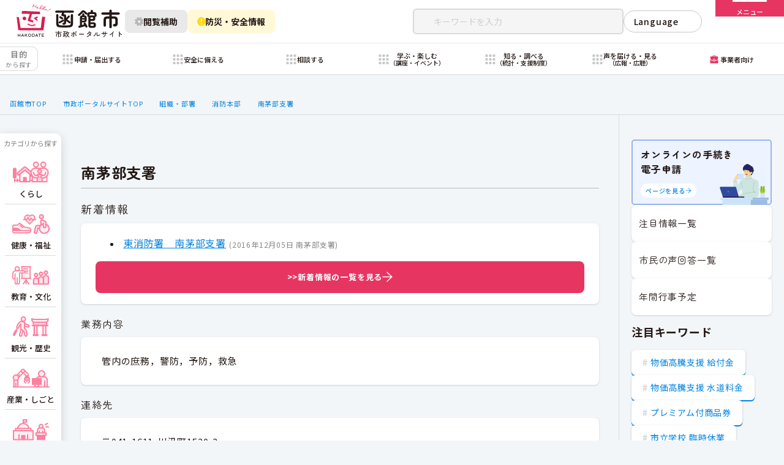

--- FILE ---
content_type: text/html
request_url: https://joruri-cms.city.hakodate.hokkaido.jp/soshiki/fire_dep/fd-minami/
body_size: 47598
content:
<!DOCTYPE html>
<html lang="ja" prefix="og: http://ogp.me/ns#">
<head>
  <meta charset="UTF-8" />
  <meta http-equiv="X-UA-Compatible" content="IE=edge" />
  <title>南茅部支署 | 函館市</title>
  <!-- Google tag (gtag.js) -->
<script async src="https://www.googletagmanager.com/gtag/js?id=G-29P7MQSKN4"></script>
<script>
  window.dataLayer = window.dataLayer || [];
  function gtag(){dataLayer.push(arguments);}
  gtag('js', new Date());

  gtag('config', 'G-29P7MQSKN4');
</script>

<meta charset="UTF-8" />
<meta name="viewport" content="width=device-width" />
<meta name="description" content="北海道函館市の行政サービスポータルサイト。住民登録、子育て支援、高齢者福祉、保育園入園、医療保険、介護保険など、暮らしに必要な行政サービスをまとめてご案内します。" />
<meta property="og:image" content="https://www.city.hakodate.hokkaido.jp/assets/images/ogp.jpg">
<meta property="og:description" content="北海道函館市の行政サービスポータルサイト。住民登録、子育て支援、高齢者福祉、保育園入園、医療保険、介護保険など、暮らしに必要な行政サービスをまとめてご案内します。" />
<meta property="og:type" content="website">
<meta name="twitter:card" content="summary_large_image" />
<link rel="icon" href="/assets/images/favicon.ico">
<link rel="apple-touch-icon" sizes="256x256" href=“https://www.city.hakodate.hokkaido.jp/assets/images/apple-touch-icon.jpg">
<script>
  const theme = localStorage.getItem("theme");
  if (!theme) {
    const darkThemeMq = window.matchMedia("(prefers-color-scheme: dark)");
    if (darkThemeMq.matches) {
      document.documentElement.classList.add("dark");
    } else {
      document.documentElement.classList.add("light");
    }
  } else {
    if (theme === "light") {
      document.documentElement.classList.add("light");
    } else if (theme === "dark") {
      document.documentElement.classList.add("dark");
    }
  }
</script>
<link rel="stylesheet" href="/assets/css/style.css?20251225">
<link rel="stylesheet" href="/assets/css/pages/soshiki.css">
<script defer src="/assets/js/app.js" type="module"></script>
<style>
.grid-cell[data-span="12-6-"]:not(:has(.block-links-soshiki-docs .piece)) {
  display: none;
}
.block-links-soshiki-docs{
position:relative;
}
</style>
    
<link rel="stylesheet" href="/_common/packs/vendor-160e9e6811803c1ca595.css" />
<script src="/_common/packs/vendor-ff628da1c55fb83c69b5.js"></script>
<link rel="stylesheet" href="/_common/packs/common-b4e6b59309145765082d.css" />
<script src="/_common/packs/common-0b259fff970bd7631a92.js"></script>
<link rel="stylesheet" href="/_common/packs/public-fa3d406cd1595e894fb9.css" />
<script src="/_common/packs/public-e50c39a7299570f2768f.js"></script>

  
</head>
<body id="page-soshiki-fireDep-fdMinami-index" class="dir-soshiki-fireDep-fdMinami">
  <header-element class="header">
 <header class="header__content">
    <div class="header-main">
  <div class="header-main__inner">
    <a href="/gov/" class="logo header-main__logo" aria-label="函館市 市政ポータルサイト">
      <img src="/assets/images/logo.svg" alt="" class="logo__img" data-theme="light" aria-hidden />
      <img src="/assets/images/logo-white.svg" alt="" class="logo__img" data-theme="dark" aria-hidden />
    </a>

    <div class="header-main__utility-buttons">
      <modal-dialog>
        <div class="header-main__utility-button">
          <button type="button" class="button" data-variant="xs" data-skin="gray-scale" aria-label="閲覧補助設定を開く" data-modal-trigger="assistance-viewing">
            <img src="/assets/images/icons/gear.svg" alt="" class="icon">
            閲覧補助
          </button>
        </div>

        <dialog class="modal-overlay" data-effect="slide-up" aria-hidden="true" data-modal-target="assistance-viewing">
          <div class="modal assistance-viewing-modal">
            <div class="assistance-viewing-modal__inner">
              <div class="assistance-viewing-modal__header">
                <p class="assistance-viewing-modal__title">閲覧補助メニュー</p>
                <div class="assistance-viewing-modal__control">
                  <div class="assistance-viewing-modal__kana">
                    <kana-setting>
                      <label class="kana-setting">
                        <input type="checkbox">
                        <span class="kana-setting__text">ふりがなをつける</span>
                        <span class="kana-setting__check"></span>
                      </label>
                    </kana-setting>
                  </div>
                  <theme-setting>
                    <label class="theme-setting">
                      <input type="checkbox" hidden>
                      <span data-theme-setting="text">昼景モード<br><small>（ライトモード）</small></span>
                    </label>
                  </theme-setting>
                </div>
              </div>
              <div class="assistance-viewing-modal__contents">
                <p class="assistance-viewing-modal__text">函館市Webサイトでは、デジタル庁が発行する「<a href="https://www.digital.go.jp/resources/introduction-to-web-accessibility-guidebook" target="_blank" class="text-link">ウェブアクセシビリティ導入ガイドブック</a>」に指定されているとおり、<br>OSまたはWebブラウザの補助機能を用いた調整を推奨しています。<br><small>※詳細は「<a href="/docs/2017033100056/" class="text-link">Webアクセシビリティ方針</a>」を御覧ください</small></p>
                <div class="assistance-viewing-modal__help">
                  <figure class="assistance-viewing-modal__help-image">
                    <img src="/assets/images/assistance-viewing.png" alt="">
                    <figcaption>「文字サイズ変更」「配色変更」「読み上げ機能」の設置は「非推奨」となっています
                      <span class="quote">（引用：デジタル庁「ウェブアクセシビリティ導入ガイドブック」）</span>
                    </figcaption>
                  </figure>
                  <ul class="assistance-viewing-modal__help-list">
                    <li class="assistance-viewing-modal__help-list-item">
                      <a href="/docs/2024012200164/" class="text-link">
                        <img src="/assets/images/icons/accesibility-font.svg" alt="" class="icon" aria-hidden>
                        文字を大きくするには
                      </a>
                    </li>
                    <li class="assistance-viewing-modal__help-list-item">
                      <a href="/docs/2024012200157/" class="text-link">
                        <img src="/assets/images/icons/accesibility-reading.svg" alt="" class="icon" aria-hidden>
                        読み上げ機能を使用するには
                      </a>
                    </li>
                    <!-- <li class="assistance-viewing-modal__help-list-item">
                      <a href="#" class="text-link">
                        <img src="/assets/images/icons/accesibility-keyboard.svg" alt="" class="icon" aria-hidden>
                        キーボード操作による閲覧方法
                      </a>
                    </li> -->
                  </ul>
                </div>
              </div>
            </div>
            <button type="button" class="modal__close" data-modal-close="true">
              <img src="/assets/images/icons/close-white.svg" alt="" class="icon" aria-hidden>
              閉じる
            </button>
          </div>
        </dialog>
      </modal-dialog>

      <modal-dialog>
      <div class="header-main__utility-button">
        <button type="button" class="button" data-variant="xs" data-skin="warning"
        aria-label="防災・安全情報を開く" data-modal-trigger="safety-viewing"
        >
          <img src="/assets/images/icons/attention.svg" alt="" class="icon">
          防災・安全情報
        </button>
      </div>
      <dialog class="modal-overlay" data-effect="slide-up" aria-hidden="true" data-modal-target="safety-viewing">
          <div class="modal safety-viewing-modal">
  <div class="safety-viewing-modal__inner">
    <div class="safety-viewing-modal__header">
      <p class="safety-viewing-modal__title">防災・安全情報</p>
      <div class="safety-viewing-modal__sns">
        <a href="https://twitter.com/bousai_hakodate" target="_blank" rel="noreferrer">
          <svg width="40" height="40" viewBox="0 0 40 40" fill="none" xmlns="http://www.w3.org/2000/svg">
          <rect x="2.5" y="2.5" width="35" height="35" rx="4" fill="black"/>
          <path d="M21.8205 18.2645L28.9018 8.5H27.2238L21.0751 16.9784L16.1642 8.5H10.5L17.9263 21.3209L10.5 31.5605H12.1781L18.6713 22.607L23.8576 31.5605H29.5217L21.8201 18.2645H21.8205ZM19.5221 21.4338L18.7697 20.1572L12.7828 9.99856H15.3603L20.1918 18.1969L20.9442 19.4735L27.2245 30.1301H24.647L19.5221 21.4343V21.4338Z" fill="white"/>
          </svg>
          函館市防災情報 X（旧Twitter）
        </a>
      </div>
    </div>
    <div class="safety-viewing-modal__contents">
      <p class="safety-viewing-modal__text">函館市Webサイトでは市民生活の安心・安全を守るために「防災・安全」に関する情報を発信しています。</p>
      <div class="safety-viewing-modal__links">
        <ul class="safety-viewing-modal__link-list">
          <li class="safety-viewing-modal__link-item is-anzen">
            <a href="/docs/2021110200164/">
              <svg width="114" height="117" viewBox="0 0 114 117" fill="none" xmlns="http://www.w3.org/2000/svg">
                <path fill-rule="evenodd" clip-rule="evenodd" d="M30.3057 66.136C30.3057 68.0672 28.7401 69.6328 26.8088 69.6328L3.49662 69.6328C1.56538 69.6328 -0.000207049 68.0672 -0.00020688 66.136C-0.000206711 64.2047 1.56538 62.6391 3.49662 62.6391L26.8088 62.6392C28.7401 62.6392 30.3057 64.2047 30.3057 66.136Z" fill="#FFD917"/>
                <path fill-rule="evenodd" clip-rule="evenodd" d="M18.6523 78.9641C18.6523 80.8954 17.0868 82.4609 15.1555 82.4609H3.49941C1.56816 82.4609 0.00257874 80.8954 0.00257874 78.9641C0.00257874 77.0329 1.56816 75.4673 3.49941 75.4673H15.1555C17.0868 75.4673 18.6523 77.0329 18.6523 78.9641Z" fill="#FFD917"/>
                <path d="M100.396 14.7772C100.396 22.9083 93.7746 29.5301 85.6191 29.5301C77.488 29.5301 70.8662 22.9083 70.8662 14.7772C70.8662 6.62175 77.488 0 85.6191 0C93.7746 0 100.396 6.62175 100.396 14.7772Z" fill="#FFE24A"/>
                <path d="M113.095 54.5686C113.095 58.5855 109.808 61.872 105.791 61.8964L96.4918 61.9207C94.4468 61.9207 92.4262 61.2391 90.8438 59.9975L82.2014 53.4001L74.9467 68.7129C74.3381 70.0762 74.4111 71.6586 75.1902 72.9245L94.7389 105.181C95.4693 106.35 95.8588 107.737 95.8588 109.174C95.8588 111.803 94.5198 114.237 92.2801 115.674C91.0386 116.453 89.6266 116.842 88.1659 116.842C85.7314 116.842 83.4187 115.698 81.9823 113.751L60.4616 84.7317L56.4448 91.2317C54.1077 94.9808 50.0665 97.2448 45.6357 97.2448H30.2255C28.0589 97.2448 26.0139 96.3928 24.4802 94.8347C22.9465 93.301 22.1188 91.256 22.1431 89.0894C22.1918 84.6586 25.8191 81.08 30.2255 81.08H42.5439L48.7275 66.814C48.8736 66.4732 49.0927 66.181 49.3605 65.9376C49.4578 65.329 49.6282 64.7447 49.8717 64.1604L58.4167 44.1004L54.4728 44.2708L51.1863 50.8195C49.896 53.4488 47.2425 55.1042 44.2481 55.1042C42.9091 55.1042 41.5702 54.7634 40.4016 54.0817C36.7256 51.9881 35.3866 47.4113 37.4072 43.6622L42.5196 34.1678C44.4185 30.6865 47.9972 28.6172 51.9166 28.6172L75.5066 28.7633C78.0628 28.7633 80.4973 29.737 82.3718 31.4899L97.8307 46.0236C98.6341 46.7783 99.7296 47.2165 100.849 47.2165H105.791C109.808 47.2409 113.095 50.5274 113.095 54.5686Z" fill="#FFE24A"/>
              </svg>
              <div class="safety-viewing-modal__link-title">
                災害発生・緊急情報<br>
                <small>警報や避難等の情報</small>
              </div>
            </a>
          </li>
          <li class="safety-viewing-modal__link-item is-bousai">
            <a href="/category/bunya/bosaigai/">
              <svg width="113" height="113" viewBox="0 0 113 113" fill="none" xmlns="http://www.w3.org/2000/svg">
                <path d="M0 13.3794C0 5.99017 5.99017 0 13.3794 0C20.552 0 26.4487 5.65606 26.7473 12.8224L27.6684 34.9287C28.0043 42.992 31.2059 50.6707 36.6971 56.5847L49.4914 70.3632C50.2044 71.1305 51.2044 71.5667 52.2516 71.5667H82.1133C99.1714 71.5667 113 85.3952 113 102.453C113 108.278 108.278 113 102.453 113H41.4333C35.1923 113 30.1333 107.941 30.1333 101.7V93.0427C30.1333 92.1873 29.8422 91.3575 29.3079 90.6897L12.3809 69.5308C4.36636 59.5126 0 47.0649 0 34.2356V13.3794Z" fill="#FFE250"/>
                <path d="M45.168 37.6635C45.168 23.1016 56.9727 11.2969 71.5346 11.2969C86.0966 11.2969 97.9013 23.1016 97.9013 37.6635C97.9013 52.2255 86.0966 64.0302 71.5346 64.0302C56.9727 64.0302 45.168 52.2255 45.168 37.6635Z" fill="#FFE250"/>
                <path d="M71.8242 0.949219C87.1315 0.949219 99.5507 13.2555 99.5507 28.4237V36.4371H44.0977V28.4237C44.0977 13.2555 56.5168 0.949219 71.8242 0.949219Z" fill="#FAC300"/>
                <path d="M87.9941 6.12358V35.2923H55.6465V6.12358C60.1983 2.86098 65.7898 0.949219 71.8203 0.949219C77.8508 0.949219 83.4423 2.86098 87.9941 6.12358Z" fill="#FAC300"/>
                <path d="M64.8955 0.949219H78.7588C80.0296 0.949219 81.0693 1.97951 81.0693 3.23876V35.2923H62.585V3.23876C62.585 1.97951 63.6247 0.949219 64.8955 0.949219Z" fill="#FAC300"/>
                <rect x="61.4502" y="15.5391" width="20.7152" height="8.21076" fill="#FFEF9A"/>
                <rect x="67.6631" y="29.8984" width="20.5269" height="8.28609" transform="rotate(-90 67.6631 29.8984)" fill="#FFEF9A"/>
                <path d="M99.5448 33.2344H44.0918C42.8157 33.2344 41.7812 34.6841 41.7812 36.4724C41.7812 38.2608 42.8157 39.7105 44.0918 39.7105H99.5448C100.821 39.7105 101.855 38.2608 101.855 36.4724C101.855 34.6841 100.821 33.2344 99.5448 33.2344Z" fill="#FFEF9A"/>
              </svg>
              <div class="safety-viewing-modal__link-title">
                防災・安全カテゴリ<br>
                <small>防災・消防・救急・交通規制等の情報</small>
              </div>
            </a>
          </li>
          <li class="safety-viewing-modal__link-item is-chuui">
            <a href="/category/zokusei/tyuui/">
              <svg width="109" height="107" viewBox="0 0 109 107" fill="none" xmlns="http://www.w3.org/2000/svg">
                <path d="M43.0628 19.0477C43.0657 20.8692 42.3799 22.6245 41.1431 23.9617C37.6193 23.2969 34.0023 23.2969 30.4785 23.9617C29.6802 23.0939 29.1057 22.0445 28.8047 20.9045C28.5036 19.7645 28.4853 18.5682 28.7511 17.4195C29.0169 16.2708 29.559 15.2042 30.3302 14.3123C31.1014 13.4204 32.0785 12.7301 33.1769 12.3012C34.2752 11.8724 35.4616 11.7179 36.6331 11.8512C37.8046 11.9844 38.926 12.4015 39.8999 13.0661C40.8738 13.7307 41.6709 14.6229 42.2221 15.6652C42.7732 16.7076 43.0618 17.8686 43.0628 19.0477Z" fill="#F7D839"/>
                <path d="M64.684 80.3438H6.93688C3.10575 80.3438 0 83.4495 0 87.2806C0 91.1118 3.10575 94.2175 6.93688 94.2175H64.684C68.5152 94.2175 71.6209 91.1118 71.6209 87.2806C71.6209 83.4495 68.5152 80.3438 64.684 80.3438Z" fill="#FFEF9A"/>
                <path d="M64.2678 80.3456H7.35156V51.9219C7.35119 48.1845 8.087 44.4836 9.51699 41.0306C10.947 37.5776 13.0431 34.44 15.6857 31.7971C18.3284 29.1543 21.4657 27.0578 24.9186 25.6275C28.3714 24.1971 32.0723 23.4609 35.8097 23.4609C43.3575 23.4617 50.5959 26.4606 55.9328 31.798C61.2696 37.1354 64.2678 44.3741 64.2678 51.9219V80.3456Z" fill="#FDDF44"/>
                <path d="M35.8164 106.906C32.4517 106.906 29.225 105.569 26.8458 103.189C24.4666 100.81 23.1297 97.5835 23.1289 94.2188H48.5183C48.5183 95.8861 48.1896 97.5371 47.5511 99.0774C46.9126 100.618 45.9768 102.017 44.7971 103.195C43.6175 104.374 42.2171 105.308 40.6761 105.945C39.1352 106.581 37.4838 106.908 35.8164 106.906Z" fill="#F7D839"/>
                <path d="M82.4395 0.013212C69.4829 0.429674 58.8863 10.9338 58.4236 23.8904C58.2385 28.8879 59.5341 33.5616 61.8941 37.4948L55.8322 50.544C55.3232 51.6545 56.4338 52.7651 57.5443 52.2561L70.5935 46.1943C74.573 48.5542 79.2467 49.8499 84.1979 49.6648C97.1546 49.202 107.659 38.6054 108.075 25.6488C108.492 11.304 96.7844 -0.449524 82.4395 0.013212Z" fill="#FAC300"/>
                <path d="M83.2258 9.82031C75.2668 9.82031 80.8196 30.7823 83.2258 30.7823C85.6321 30.7823 91.1849 9.82031 83.2258 9.82031Z" fill="white"/>
                <path d="M83.2253 39.1108C84.9376 39.1108 86.3257 37.7228 86.3257 36.0105C86.3257 34.2982 84.9376 32.9102 83.2253 32.9102C81.5131 32.9102 80.125 34.2982 80.125 36.0105C80.125 37.7228 81.5131 39.1108 83.2253 39.1108Z" fill="white"/>
              </svg>
              <div class="safety-viewing-modal__link-title">
                各課からのお知らせ<br>
                <small>各分野の注意喚起や啓発など</small>
              </div>
            </a>
          </li>
        </ul>
      </div>
    </div>
  </div>
  <button type="button" class="modal__close" data-modal-close="true">
    <img src="/assets/images/icons/close-white.svg" alt="" class="icon" aria-hidden>
    閉じる
  </button>
</div>
        </dialog>

      </modal-dialog>
    </div>


    <div class="header-main__nav">
      <div class="header-main__links">
        <jump-to-body>
          <button type="button" class="jump-to-body" aria-label="本文へスクロールする">
            <span>本文へ</span>
            <img src="/assets/images/icons/arrow-bottom.svg" alt="" class="icon">
          </button>
        </jump-to-body>
        <nav class="header-links">
          <ul class="header-links__container">
            <li class="header-links__item"><a href="/docs/" class="header-links__link">新着情報</a></li>
            <li class="header-links__item"><a href="/docs/2014012301053/" class="header-links__link">アクセス情報</a></li>
            <li class="header-links__item"><a href="/docs/2014031700318/" class="header-links__link">ご意見・お問い合わせ</a></li>
            <li class="header-links__item"><a href="/faq/" class="header-links__link">函館市FAQ</a></li>
            <li class="header-links__item"><a href="/soshiki/" class="header-links__link">組織・部署</a></li>
          </ul>
        </nav>
      </div>
      <div class="header-main__search-wrapper">
        <form action="/search.html" class="header-main__search">
          <div class="keyword-search-input">
            <input type="search" name="keyword" class="keyword-search-input__text" placeholder="キーワードを入力" required>
            <button type="reset" value="" class="keyword-search-input__reset" aria-label="リセット">
              <svg viewBox="0 0 10 11" fill="none" xmlns="http://www.w3.org/2000/svg">
                <path d="M9.14514 10.3542C9.3404 10.5495 9.65698 10.5495 9.85224 10.3542C10.0475 10.1589 10.0475 9.84235 9.85224 9.64709L5.70758 5.50243L9.85623 1.35378C10.0515 1.15852 10.0515 0.841939 9.85623 0.646677C9.66096 0.451414 9.34438 0.451414 9.14912 0.646677L5.00047 4.79532L0.8516 0.646447C0.656338 0.451184 0.339756 0.451185 0.144494 0.646447C-0.0507685 0.841709 -0.050769 1.15829 0.144494 1.35355L4.29337 5.50243L0.148475 9.64732C-0.0467872 9.84258 -0.0467867 10.1592 0.148475 10.3544C0.343738 10.5497 0.66032 10.5497 0.855582 10.3544L5.00047 6.20953L9.14514 10.3542Z" fill="#fff"/>
              </svg>
            </button>
            <div class="keyword-search-input__submit">
              <button type="submit" class="keyword-search-input__submit-button">検索</button>
            </div>
          </div>
        </form>
        <div class="header-language">
          <language-select>
            <div class="language-select">
              <details class="language-select__selector">
                <summary class="language-select__heading">Language</summary>
                <div class="language-select__list">
                  <button type="button" class="language-select__item" data-href="/docs/2014013100457/">English</button>
                  <button type="button" class="language-select__item" data-href="/docs/2014013100525/">한국어</button>
                  <button type="button" class="language-select__item" data-href="/docs/2014020200096/">簡体字</button>
                  <button type="button" class="language-select__item" data-href="/docs/2014020200164/">繁體字</button>
                  <button type="button" class="language-select__item" data-href="/docs/2014020200010/">Pусский</button>
                </div>
              </details>
            </div>
          </language-select>
        </div>
      </div>
    </div>
  </div>

<drawer-menu class="header-main__menu">
    <button type="button" class="menu-button" aria-label="メニューを開く" data-open="true" aria-expanded="false">
      <span class="menu-button__border">
        <span></span>
      </span>
      <p class="menu-button__text">メニュー</p>
    </button>

    <dialog class="menu-wrapper" tabindex="-1" role="navigation" aria-label="メニュー">
      <div class="menu">
        <div class="menu__belt">
          <div class="menu__belt-inner">
            <a href="/gov/" class="menu__go-top">
              <img src="/assets/images/icons/arrow-left-white.svg" alt="">
              <span>市政トップページへ戻る</span>
            </a>
            <ul class="menu__languages">
              <li><a href="/docs/2014013100457/" class="menu__languages-link">English</a></li>
              <li><a href="/docs/2014013100525/" class="menu__languages-link">한국어</a></li>
              <li><a href="/docs/2014020200096/" class="menu__languages-link">簡体字</a></li>
              <li><a href="/docs/2014020200164/" class="menu__languages-link">繁體字</a></li>
              <li><a href="/docs/2014020200010/" class="menu__languages-link">Pусский</a></li>
            </ul>
          </div>
          <button type="button" class="menu-button" aria-label="メニューを閉じる" aria-expanded="true" data-open="false" >
            <span class="menu-button__border">
              <span></span>
            </span>
            <p class="menu-button__text">閉じる</p>
          </button>
        </div>
        <div class="menu__container">
          <div class="menu__inner">
            <div class="menu__inner-sub">
              <div class="menu__mobile-utility">
                <kana-setting>
                  <label class="kana-setting">
                    <input type="checkbox">
                    <span class="kana-setting__text">かなをつける</span>
                    <span class="kana-setting__check"></span>
                  </label>
                </kana-setting>

                <select class="language-select" onChange="location.href=value;" title="言語選択">
                  <option disabled selected value>Language</option>
                  <option value="/docs/2014013100457/">English</option>
                  <option value="/docs/2014013100525/">한국어</option>
                  <option value="/docs/2014020200096/">簡体字</option>
                  <option value="/docs/2014020200164/">繁體字</option>
                  <option value="/docs/2014020200010/">Pусский</option>
                </select>
              </div>

              <ul class="menu__box-links">
                <li class="menu__box-links-small-view">
                  <a href="/docs/2021110200164/" class="button" data-variant="md" data-skin="light">
                    災害・緊急情報
                  </a>
                </li>
                <li class="menu__box-links-small-view">
                  <a href="/docs/" class="button" data-variant="md" data-skin="light">
                    新着情報
                  </a>
                </li>
                <li class="menu__box-links-small-view">
                  <a href="/docs/2014012301053/" class="button" data-variant="md" data-skin="light">
                   本庁舎ご案内
                  </a>
                </li>
                <li class="menu__box-links-small-view">
                  <a href="/mayor/" class="button" data-variant="md" data-skin="light">
                    市長室へようこそ
                  </a>
                </li>
                <li class="menu__box-links-small-view">
                  <a href="/shinsei/" class="button" data-variant="md" data-skin="light">
                    申請書ダウンロード
                  </a>
                </li>
                <li class="menu__box-links-small-view">
                  <a href="/docs/2025052700058/" class="button" data-variant="md" data-skin="light">
                    まちのマップサービス
                  </a>
                </li>
                <li class="menu__box-links-small-view">
                  <a href="/faq/" class="button" data-variant="md" data-skin="light">
                    よくある質問
                  </a>
                </li>
                <li class="menu__box-links-small-view">
                  <a href="/docs/2015122800023/" class="button" data-variant="md" data-skin="light">
                    年間行事予定
                  </a>
                </li>
                <li class="menu__box-links-large-view">
                  <a href="/docs/" class="text-one-line-link">
                    <span>新着情報</span>
                    <svg class="text-one-line-link__icon" viewBox="0 0 14 14" xmlns="http://www.w3.org/2000/svg" aria-hidden>
                      <path d="M0.75076 6.38932C0.413253 6.38932 0.139649 6.66293 0.139649 7.00043C0.139649 7.33794 0.413253 7.61155 0.75076 7.61155L11.4418 7.61155L6.1187 12.6685C5.87401 12.9009 5.86409 13.2878 6.09655 13.5324C6.32901 13.7771 6.71582 13.7871 6.96051 13.5546L13.8596 7.00043L6.96051 0.446266C6.71582 0.213809 6.32901 0.223727 6.09655 0.46842C5.86409 0.713112 5.87401 1.09992 6.11871 1.33238L11.4418 6.38932L0.75076 6.38932Z" fill="currentColor"/>
                    </svg>
                  </a>
                </li>
                <li class="menu__box-links-large-view">
                  <a href="/docs/2021110200164/" class="text-one-line-link">
                    <span>災害・緊急情報</span>
                    <svg class="text-one-line-link__icon" viewBox="0 0 14 14" xmlns="http://www.w3.org/2000/svg" aria-hidden>
                      <path d="M0.75076 6.38932C0.413253 6.38932 0.139649 6.66293 0.139649 7.00043C0.139649 7.33794 0.413253 7.61155 0.75076 7.61155L11.4418 7.61155L6.1187 12.6685C5.87401 12.9009 5.86409 13.2878 6.09655 13.5324C6.32901 13.7771 6.71582 13.7871 6.96051 13.5546L13.8596 7.00043L6.96051 0.446266C6.71582 0.213809 6.32901 0.223727 6.09655 0.46842C5.86409 0.713112 5.87401 1.09992 6.11871 1.33238L11.4418 6.38932L0.75076 6.38932Z" fill="currentColor"/>
                    </svg>
                  </a>
                </li>
                <li class="menu__box-links-large-view">
                  <a href="/docs/2014012301053/" class="text-one-line-link">
                    <span>本庁舎ご案内</span>
                    <svg class="text-one-line-link__icon" viewBox="0 0 14 14" xmlns="http://www.w3.org/2000/svg" aria-hidden>
                      <path d="M0.75076 6.38932C0.413253 6.38932 0.139649 6.66293 0.139649 7.00043C0.139649 7.33794 0.413253 7.61155 0.75076 7.61155L11.4418 7.61155L6.1187 12.6685C5.87401 12.9009 5.86409 13.2878 6.09655 13.5324C6.32901 13.7771 6.71582 13.7871 6.96051 13.5546L13.8596 7.00043L6.96051 0.446266C6.71582 0.213809 6.32901 0.223727 6.09655 0.46842C5.86409 0.713112 5.87401 1.09992 6.11871 1.33238L11.4418 6.38932L0.75076 6.38932Z" fill="currentColor"/>
                    </svg>
                  </a>
                </li>
                <li class="menu__box-links-large-view">
                  <a href="/mayor/" class="text-one-line-link">
                    <span>市長室へようこそ</span>
                    <svg class="text-one-line-link__icon" viewBox="0 0 14 14" xmlns="http://www.w3.org/2000/svg" aria-hidden>
                      <path d="M0.75076 6.38932C0.413253 6.38932 0.139649 6.66293 0.139649 7.00043C0.139649 7.33794 0.413253 7.61155 0.75076 7.61155L11.4418 7.61155L6.1187 12.6685C5.87401 12.9009 5.86409 13.2878 6.09655 13.5324C6.32901 13.7771 6.71582 13.7871 6.96051 13.5546L13.8596 7.00043L6.96051 0.446266C6.71582 0.213809 6.32901 0.223727 6.09655 0.46842C5.86409 0.713112 5.87401 1.09992 6.11871 1.33238L11.4418 6.38932L0.75076 6.38932Z" fill="currentColor"/>
                    </svg>
                  </a>
                </li>
                <li class="menu__box-links-large-view">
                  <a href="/shinsei/" class="text-one-line-link">
                    <span>申請書ダウンロード</span>
                    <svg class="text-one-line-link__icon" viewBox="0 0 14 14" xmlns="http://www.w3.org/2000/svg" aria-hidden>
                      <path d="M0.75076 6.38932C0.413253 6.38932 0.139649 6.66293 0.139649 7.00043C0.139649 7.33794 0.413253 7.61155 0.75076 7.61155L11.4418 7.61155L6.1187 12.6685C5.87401 12.9009 5.86409 13.2878 6.09655 13.5324C6.32901 13.7771 6.71582 13.7871 6.96051 13.5546L13.8596 7.00043L6.96051 0.446266C6.71582 0.213809 6.32901 0.223727 6.09655 0.46842C5.86409 0.713112 5.87401 1.09992 6.11871 1.33238L11.4418 6.38932L0.75076 6.38932Z" fill="currentColor"/>
                    </svg>
                  </a>
                </li>
                <li class="menu__box-links-large-view">
                  <a href="/docs/2025052700058/" class="text-one-line-link">
                    <span>まちのマップサービス</span>
                    <svg class="text-one-line-link__icon" viewBox="0 0 14 14" xmlns="http://www.w3.org/2000/svg" aria-hidden>
                      <path d="M0.75076 6.38932C0.413253 6.38932 0.139649 6.66293 0.139649 7.00043C0.139649 7.33794 0.413253 7.61155 0.75076 7.61155L11.4418 7.61155L6.1187 12.6685C5.87401 12.9009 5.86409 13.2878 6.09655 13.5324C6.32901 13.7771 6.71582 13.7871 6.96051 13.5546L13.8596 7.00043L6.96051 0.446266C6.71582 0.213809 6.32901 0.223727 6.09655 0.46842C5.86409 0.713112 5.87401 1.09992 6.11871 1.33238L11.4418 6.38932L0.75076 6.38932Z" fill="currentColor"/>
                    </svg>
                  </a>
                </li>
                <li class="menu__box-links-large-view">
                  <a href="/faq/" class="text-one-line-link">
                    <span>よくある質問</span>
                    <svg class="text-one-line-link__icon" viewBox="0 0 14 14" xmlns="http://www.w3.org/2000/svg" aria-hidden>
                      <path d="M0.75076 6.38932C0.413253 6.38932 0.139649 6.66293 0.139649 7.00043C0.139649 7.33794 0.413253 7.61155 0.75076 7.61155L11.4418 7.61155L6.1187 12.6685C5.87401 12.9009 5.86409 13.2878 6.09655 13.5324C6.32901 13.7771 6.71582 13.7871 6.96051 13.5546L13.8596 7.00043L6.96051 0.446266C6.71582 0.213809 6.32901 0.223727 6.09655 0.46842C5.86409 0.713112 5.87401 1.09992 6.11871 1.33238L11.4418 6.38932L0.75076 6.38932Z" fill="currentColor"/>
                    </svg>
                  </a>
                </li>
                <li class="menu__box-links-large-view">
              <a href="/docs/2015122800023/" class="text-one-line-link">
                <span>年間行事予定</span>
                <svg class="text-one-line-link__icon" viewBox="0 0 14 14" xmlns="http://www.w3.org/2000/svg" aria-hidden>
                  <path d="M0.75076 6.38932C0.413253 6.38932 0.139649 6.66293 0.139649 7.00043C0.139649 7.33794 0.413253 7.61155 0.75076 7.61155L11.4418 7.61155L6.1187 12.6685C5.87401 12.9009 5.86409 13.2878 6.09655 13.5324C6.32901 13.7771 6.71582 13.7871 6.96051 13.5546L13.8596 7.00043L6.96051 0.446266C6.71582 0.213809 6.32901 0.223727 6.09655 0.46842C5.86409 0.713112 5.87401 1.09992 6.11871 1.33238L11.4418 6.38932L0.75076 6.38932Z" fill="currentColor"/>
                </svg>
              </a>
            </li>
              </ul>

              <p class="menu__subtitle">記事・ページを見つける</p>
              <form action="/search.html" class="menu__search">
                <div class="keyword-search-input" data-variant="shown-submit">
                  <input type="search" name="keyword" class="keyword-search-input__text" placeholder="キーワード・記事IDを入力" required>
                  <button type="reset" value="" class="keyword-search-input__reset" aria-label="リセット">
                    <svg viewBox="0 0 10 11" fill="none" xmlns="http://www.w3.org/2000/svg">
                      <path d="M9.14514 10.3542C9.3404 10.5495 9.65698 10.5495 9.85224 10.3542C10.0475 10.1589 10.0475 9.84235 9.85224 9.64709L5.70758 5.50243L9.85623 1.35378C10.0515 1.15852 10.0515 0.841939 9.85623 0.646677C9.66096 0.451414 9.34438 0.451414 9.14912 0.646677L5.00047 4.79532L0.8516 0.646447C0.656338 0.451184 0.339756 0.451185 0.144494 0.646447C-0.0507685 0.841709 -0.050769 1.15829 0.144494 1.35355L4.29337 5.50243L0.148475 9.64732C-0.0467872 9.84258 -0.0467867 10.1592 0.148475 10.3544C0.343738 10.5497 0.66032 10.5497 0.855582 10.3544L5.00047 6.20953L9.14514 10.3542Z" fill="#fff"/>
                    </svg>
                  </button>
                  <div class="keyword-search-input__submit">
                    <button type="submit" class="keyword-search-input__submit-button">検索</button>
                  </div>
                </div>
              </form>

              <!-- <ul class="menu__keywords">
                <li><a href="/docs/2024011800051/" class="keyword-link">能登半島地震 支援状況</a></li>
                <li><a href="/docs/2022062700061/" class="keyword-link">新型コロナウイルス</a></li>
                <li><a href="/docs/2023062100073/" class="keyword-link">物価高騰 支援</a></li>
                <li><a href="/docs/2014012100816/" class="keyword-link">ゴミ 分別</a></li>
                <li><a href="/docs/2022122600041/" class="keyword-link">除雪情報</a></li>
                <li><a href="/docs/2023121100044/" class="keyword-link">低所得世帯 給付金</a></li>
                <li><a href="/docs/2023020200081/" class="keyword-link">臨時休校 感染症</a></li>
                <li><a href="/docs/2021110200164/" class="keyword-link">災害・緊急情報</a></li>
              </ul> -->
            <ul class="menu__keywords">
  <li><a href="/docs/2025121700330/" class="keyword-link">物価高騰支援 給付金</a></li>
  <li><a href="/docs/2025121500060/" class="keyword-link">物価高騰支援 水道料金</a></li>
  <li><a href="/docs/2026011600044/" class="keyword-link">プレミアム付商品券</a></li>
  <li><a href="/docs/2024030400133/" class="keyword-link">市立学校 臨時休業</a></li>
  <li><a href="/hakosuku/" class="keyword-link">楽しい子育て応援サイト はこすく</a></li>
  <li><a href="/docs/2025022500046/" class="keyword-link">子育て オンラインサービス</a></li>
  <li><a href="/docs/2025021800017/" class="keyword-link">旧優生保護法 補償金</a></li>
</ul>
            </div>

            <div class="menu__large-view-links">
              <dl class="menu__links">
                <dt class="menu__link-title">カテゴリから</dt>
                <dd class="menu__link-content">
                  <ul class="menu__horizontal-links">
                    <li><a href="/category/bunya/kurashi/" class="menu__link">くらし</a></li>
                    <li><a href="/category/bunya/fukushi/" class="menu__link">健康・福祉</a></li>
                    <li><a href="/category/bunya/kyoikubunka/" class="menu__link">教育・文化</a></li>
                    <li><a href="/category/bunya/kanko/" class="menu__link">観光・歴史</a></li>
                    <li><a href="/category/bunya/sangyoshigoto/" class="menu__link">産業・しごと</a></li>
                    <li><a href="/category/bunya/gyoseimachizukuri/" class="menu__link">市政・議会</a></li>
                    <li><a href="/category/bunya/bosaigai/" class="menu__link">防災・安全</a></li>
                  </ul>
                </dd>
              </dl>

              <dl class="menu__links">
                <dt class="menu__link-title">ライフシーンから</dt>
                <dd class="menu__link-content">
                  <ul class="menu__horizontal-links">
                    <li><a href="/lifeevent/ninshin.html" class="menu__link">妊娠・出産</a></li>
                    <li><a href="/lifeevent/kosodate.html" class="menu__link">子育て</a></li>
                    <li><a href="/lifeevent/nyuen.html" class="menu__link">入園・入学</a></li>
                    <li><a href="/lifeevent/shushoku.html" class="menu__link">就職・退職</a></li>
                    <li><a href="/lifeevent/kekkon.html" class="menu__link">結婚・離婚</a></li>
                    <li><a href="/lifeevent/hikkoshi.html" class="menu__link">引越・住まい</a></li>
                    <li><a href="/lifeevent/fukushi.html" class="menu__link">高齢者福祉・介護</a></li>
                    <li><a href="/lifeevent/gohuko.html" class="menu__link">ご不幸</a></li>
                  </ul>
                </dd>
              </dl>

              <dl class="menu__links">
                <dt class="menu__link-title">属性から</dt>
                <dd class="menu__link-content">
                  <ul class="menu__horizontal-links">
                    <li><a href="/category/zokusei/tyuui/" class="menu__link">注意情報</a></li>
                    <li><a href="/category/zokusei/soudan/" class="menu__link">相談窓口</a></li>
                    <li><a href="/category/zokusei/event/" class="menu__link">講座・催し</a></li>
                    <li><a href="/category/zokusei/saiyo/" class="menu__link">募集・採用</a></li>
                    <li><a href="/category/zokusei/jyosei/" class="menu__link">手当・助成・貸付</a></li>
                    <li><a href="/category/zokusei/nyusatsu/" class="menu__link">入札・調達・売却・契約</a></li>
                    <li><a href="/category/zokusei/kyoka/" class="menu__link">許認可・指導・監査</a></li>
                    <li><a href="/category/zokusei/toukei/" class="menu__link">統計・調査</a></li>
                    <li><a href="/category/zokusei/jigyo/" class="menu__link">事業概要・刊行物</a></li>
                    <li><a href="/category/zokusei/kaigi/" class="menu__link">会議開催・会議録</a></li>
                    <li><a href="/category/zokusei/shisetu/" class="menu__link">施設案内</a></li>
                    <li><a href="/category/zokusei/etc/" class="menu__link">その他</a></li>
                  </ul>
                </dd>
              </dl>

              <dl class="menu__links">
                <dt class="menu__link-title">組織・部署ページ一覧から</dt>
                <dd class="menu__link-content">
<ul class="menu__vertical-links">
                    <li><a href="/soshiki/kikaku_dept/" class="menu__link">企画部</a></li>
                    <li><a href="/soshiki/soumu_dept/" class="menu__link">総務部</a></li>
                    <li><a href="/soshiki/zaimu_dept/" class="menu__link">財務部</a></li>
                    <li><a href="/soshiki/keirin_dept/" class="menu__link">競輪事業部</a></li>
                    <li><a href="/soshiki/shimin_dept/" class="menu__link">市民部</a></li>
                    <li><a href="/soshiki/fukushi_dept/" class="menu__link">保健福祉部</a></li>
                  </ul>

                  <ul class="menu__vertical-links">
                    <li><a href="/soshiki/hokensyo/" class="menu__link">保健所</a></li>
                    <li><a href="/soshiki/kodomo_dept/" class="menu__link">子ども未来部</a></li>
                    <li><a href="/soshiki/kankyoh_dept/" class="menu__link">環境部</a></li>
                    <li><a href="/soshiki/keizai_dept/" class="menu__link">経済部</a></li>
                    <li><a href="/soshiki/kankou_dept/" class="menu__link">観光部</a></li>
                    <li><a href="/soshiki/nousui_dept/" class="menu__link">農林水産部</a></li>
                  </ul>

                  <ul class="menu__vertical-links">
                    <li><a href="/soshiki/doboku_dept/" class="menu__link">土木部</a></li>
                    <li><a href="/soshiki/toshiken_dept/" class="menu__link">都市建設部</a></li>
                    <li><a href="/soshiki/kouwan_dept/" class="menu__link">港湾空港部</a></li>
                    <li><a href="/soshiki/toi_branch/" class="menu__link">戸井支所</a></li>
                    <li><a href="/soshiki/esan_branch/" class="menu__link">恵山支所</a></li>
                    <li><a href="/soshiki/todohokke_branch/" class="menu__link">椴法華支所</a></li>
                    <li><a href="/soshiki/minamikayabe_branch/" class="menu__link">南茅部支所</a></li>
                  </ul>

                  <ul class="menu__vertical-links">
                    <li><a href="/soshiki/kaikei_dept/" class="menu__link">会計部</a></li>
                    <li><a href="/soshiki/fire_dep/" class="menu__link">消防本部</a></li>
                    <li><a href="/soshiki/kyouiku_dept/" class="menu__link">教育委員会生涯学習部</a></li>
                    <li><a href="/soshiki/gakko_dept/" class="menu__link">教育委員会学校教育部</a></li>
                    <li><a href="/soshiki/gikai_sec/" class="menu__link">議会事務局</a></li>
                    <li><a href="/soshiki/senkyo_sec/" class="menu__link">選挙管理委員会事務局</a></li>
                  </ul>

                  <ul class="menu__vertical-links">
                    <li><a href="/soshiki/kansa_sec/" class="menu__link">監査事務局</a></li>
                    <li><a href="/soshiki/kouhei_sec/" class="menu__link">公平委員会事務局</a></li>
                    <li><a href="/soshiki/nouinkai_sec/" class="menu__link">農業委員会事務局</a></li>
                    <li><a href="/soshiki/kanri_dept/" class="menu__link">企業局管理部</a></li>
                    <li><a href="/soshiki/suidou_dept/" class="menu__link">企業局上下水道部</a></li>
                    <li><a href="/soshiki/densha_densha_deptdept/" class="menu__link">企業局交通部</a></li>
                    <li><a href="/soshiki/hospital_bureau/" class="menu__link">病院局</a></li>
                  </ul>
                </dd>
              </dl>
            </div>

            <div class="menu__small-view-links">
              <accordion-element class="menu__accordion">
                <div class="accordion">
                  <button type="button" class="accordion__trigger" aria-expanded="false">目的から探す</button>
                  <div class="accordion__content" hidden tabindex="-1">
                    <button type="button" class="accordion__trigger" aria-expanded="false">申請・届出をする</button>
                    <div class="accordion__content" hidden tabindex="-1">
                      <a href="/docs/2024011600033/#juminhyo" class="accordion__link">住民票</a>
                      <a href="/docs/2024011600033/#mynumber" class="accordion__link">マイナンバー</a>
                      <a href="/docs/2024011600033/#inkanshomei" class="accordion__link">印鑑証明</a>
                      <a href="/docs/2024011600033/#online" class="accordion__link">オンライン</a>
                      <a href="/docs/2024011600033/#tennyu" class="accordion__link">転入・転出</a>
                      <a href="/docs/2024011600033/#gomi-dashi" class="accordion__link">ごみ出し</a>
                      <a href="/docs/2024011600033/#koseki" class="accordion__link">戸籍</a>
                      <a href="/docs/2024011600033/#lgbtq" class="accordion__link">LGBTQ</a>
                      <a href="/docs/2024011600033/#tax" class="accordion__link">税金</a>
                      <a href="/docs/2024011600033/#medical-insurance" class="accordion__link">医療保険（こくほ等）</a>
                      <a href="/docs/2024011600033/#kaigo" class="accordion__link">介護保険</a>
                      <a href="/docs/2024011600033/#hoiku-kosodate" class="accordion__link">保育・子育て</a>
                      <a href="/docs/2024011600033/#shisetsu-yoyaku" class="accordion__link">施設予約</a>
                      <a href="/docs/2024011600033/#shogai-fukushi" class="accordion__link">障がい福祉</a>
                      <a href="/docs/2024011600033/#pet" class="accordion__link">ペット</a>
                      <a href="/docs/2024011600033/#syoubou" class="accordion__link">消防</a>
                    </div>
                    <button type="button" class="accordion__trigger" aria-expanded="false">安全に備える</button>
                    <div class="accordion__content" hidden tabindex="-1">
                      <a href="/docs/2024011300025/#hinan" class="accordion__link">避難・災害のとき</a>
                      <a href="/docs/2024011300025/#kasai" class="accordion__link">火災のとき</a>
                      <a href="/docs/2024011300025/#kyukyu" class="accordion__link">救急のとき</a>
                      <a href="/docs/2024011300025/#jishin" class="accordion__link">地震・津波のとき</a>
                      <a href="/docs/2024011300025/#dosha" class="accordion__link">土砂災害のとき</a>
                      <a href="/docs/2024011300025/#kozui" class="accordion__link">洪水・水害のとき</a>
                      <a href="/docs/2024011300025/#setsugai" class="accordion__link">雪害のとき</a>
                      <a href="/docs/2024011300025/#funka" class="accordion__link">火山・噴火のとき</a>
                      <a href="/docs/2024011300025/#buryoku" class="accordion__link">武力攻撃のとき</a>
                    </div>
                    <button type="button" class="accordion__trigger" aria-expanded="false">相談する</button>
                    <div class="accordion__content" hidden tabindex="-1">
                      <a href="/docs/2024011300032/#kurashi" class="accordion__link">くらし全般</a>
                      <a href="/docs/2024011300032/#kosodate" class="accordion__link">子育て</a>
                      <a href="/docs/2024011300032/#gakkou" class="accordion__link">学校生活</a>
                      <a href="/docs/2024011300032/#iryo" class="accordion__link">医療</a>
                      <a href="/docs/2024011300032/#fukushi_service" class="accordion__link">福祉サービス</a>
                      <a href="/docs/2024011300032/#shogai" class="accordion__link">障がい福祉</a>
                      <a href="/docs/2024011300032/#seikatsu_konkyu" class="accordion__link">生活困窮者</a>
                      <a href="/docs/2024011300032/#job" class="accordion__link">しごと</a>
                      <a href="/docs/2024011300032/#gaikokujin" class="accordion__link">がいこくじん</a>
                    </div>
                    <button type="button" class="accordion__trigger" aria-expanded="false">学ぶ・楽しむ</button>
                    <div class="accordion__content" hidden tabindex="-1">
                      <a href="/docs/2024011400015/#sports" class="accordion__link">スポーツ</a>
                      <a href="/docs/2024011400015/#kenko" class="accordion__link">健康づくり</a>
                      <a href="/docs/2024011400015/#event" class="accordion__link">イベント</a>
                      <a href="/docs/2024011400015/#park" class="accordion__link">公園・キャンプ場</a>
                      <a href="/docs/2024011400015/#shimin_saien" class="accordion__link">市民菜園</a>
                      <a href="/docs/2024011400015/#kouza" class="accordion__link">各種講座</a>
                    </div>
                    <button type="button" class="accordion__trigger" aria-expanded="false">知る・調べる</button>
                    <div class="accordion__content" hidden tabindex="-1">
                      <a href="/docs/2024011400022/#koutsu" class="accordion__link">公共交通</a>
                      <a href="/docs/2024011400022/#kurashi" class="accordion__link">くらしのお役立ち</a>
                      <a href="/docs/2024011400022/#shien" class="accordion__link">支援制度</a>
                      <a href="/docs/2024011400022/#machi_data" class="accordion__link">まちのデータ</a>
                      <a href="/docs/2024011400022/#kogyo" class="accordion__link">工業</a>
                      <a href="/docs/2024011400022/#shogyo" class="accordion__link">商業</a>
                      <a href="/docs/2024011400022/#nourin" class="accordion__link">農林業</a>
                      <a href="/docs/2024011400022/#gyogyo" class="accordion__link">漁業</a>
                      <a href="/docs/2024011400022/#gakkou" class="accordion__link">学校</a>
                      <a href="/docs/2024011400022/#rekishi" class="accordion__link">歴史・文化財</a>
                      <a href="/docs/2024011400022/#zaisei" class="accordion__link">市の財政</a>
                      <a href="/docs/2024011400022/#senkyo" class="accordion__link">選挙</a>
                    </div>
                    <button type="button" class="accordion__trigger" aria-expanded="false">声を届ける・見る</button>
                    <div class="accordion__content" hidden tabindex="-1">
                      <a href="/docs/2024011400039/#iken_toiawase" class="accordion__link">意見を送る</a>
                      <a href="/docs/2024011400039/#shiminnokoe" class="accordion__link">市民の声</a>
                      <a href="/docs/2024011400039/#public" class="accordion__link">パブリックコメント</a>
                      <a href="/docs/2024011400039/#faq" class="accordion__link">よくある質問</a>
                      <a href="/docs/2024011400039/#kaizen" class="accordion__link">カイゼンレポート</a>
                    </div>
                    <button type="button" class="accordion__trigger" aria-expanded="false">事業者向け</button>
                    <div class="accordion__content" hidden tabindex="-1">
                      <a href="/docs/2024011400046/#nyusatsu" class="accordion__link">入札・契約</a>
                      <a href="/docs/2024011400046/#tax" class="accordion__link">税金</a>
                      <a href="/docs/2024011400046/#gomi" class="accordion__link">事業者ごみ</a>
                      <a href="/docs/2024011400046/#shien" class="accordion__link">事業者支援制度</a>
                      <a href="/docs/2024011400046/#kenchiku" class="accordion__link">建築・開発事業者</a>
                      <a href="/docs/2024011400046/#kaigo" class="accordion__link">介護事業者</a>
                      <a href="/docs/2024011400046/#shogai" class="accordion__link">障がい福祉事業者</a>
                      <a href="/docs/2024011400046/#satsuei" class="accordion__link">撮影支援</a>
                    </div>
                  </div>
                </div>
              </accordion-element>
              <accordion-element class="menu__accordion">
                <div class="accordion">
                  <button type="button" class="accordion__trigger" aria-expanded="false">カテゴリから探す</button>
                  <div class="accordion__content" hidden tabindex="-1">
                    <button type="button" class="accordion__trigger" aria-expanded="false">くらし</button>
                    <div class="accordion__content" hidden tabindex="-1">
                      <a href="/category/bunya/kurashi/" class="accordion__link">くらしトップ</a>
                      <a href="/category/bunya/kurashi/anshin/" class="accordion__link">安心・安全なくらし</a>
                      <a href="/category/bunya/kurashi/koseki/" class="accordion__link">戸籍・住民記録・印鑑登録</a>
                      <a href="/category/bunya/kurashi/zeikin/" class="accordion__link">税金</a>
                      <a href="/category/bunya/kurashi/kokuho/" class="accordion__link">国民健康保険</a>
                      <a href="/category/bunya/kurashi/koukikourei/" class="accordion__link">後期高齢者医療制度</a>
                      <a href="/category/bunya/kurashi/nenkin/" class="accordion__link">国民年金</a>
                      <a href="/category/bunya/kurashi/jyutaku/" class="accordion__link">住宅・土地</a>
                      <a href="/category/bunya/kurashi/jougesuido/" class="accordion__link">上下水道・温泉・浴場</a>
                      <a href="/category/bunya/kurashi/gomi/" class="accordion__link">ごみ・リサイクル・し尿</a>
                      <a href="/category/bunya/kurashi/douro/" class="accordion__link">道路・河川・緑地</a>
                      <a href="/category/bunya/kurashi/kankyou/" class="accordion__link">環境・衛生・動物</a>
                      <a href="/category/bunya/kurashi/hakodateshiden/" class="accordion__link">函館市電（市営交通）</a>
                      <a href="/category/bunya/kurashi/energy/" class="accordion__link">エネルギー</a>
                    </div>
                    <button type="button" class="accordion__trigger" aria-expanded="false">健康・福祉</button>
                    <div class="accordion__content" hidden tabindex="-1">
                      <a href="/category/bunya/fukushi/" class="accordion__link">健康・福祉トップ</a>
                      <a href="/category/bunya/fukushi/kenkou/" class="accordion__link">からだとこころの健康</a>
                      <a href="/category/bunya/fukushi/kansenshou/" class="accordion__link">感染症</a>
                      <a href="/category/bunya/fukushi/kenshin/" class="accordion__link">検診・予防接種</a>
                      <a href="/category/bunya/fukushi/iryo/" class="accordion__link">医療相談・療養支援</a>
                      <a href="/category/bunya/fukushi/hoiku/" class="accordion__link">保育・育児支援</a>
                      <a href="/category/bunya/fukushi/koreisha/" class="accordion__link">高齢者・介護</a>
                      <a href="/category/bunya/fukushi/shogaifukushi/" class="accordion__link">障がい・福祉</a>
                      <a href="/category/bunya/fukushi/chikifukushi/" class="accordion__link">地域福祉</a>
                    </div>
                    <button type="button" class="accordion__trigger" aria-expanded="false">教育・文化</button>
                    <div class="accordion__content" hidden tabindex="-1">
                      <a href="/category/bunya/kyoikubunka/" class="accordion__link">教育・文化トップ</a>
                      <a href="/category/bunya/kyoikubunka/kyoiku/" class="accordion__link">教育委員会</a>
                      <a href="/category/bunya/kyoikubunka/seishonen/" class="accordion__link">青少年の育成</a>
                      <a href="/category/bunya/kyoikubunka/gakko/" class="accordion__link">学校・幼稚園</a>
                      <a href="/category/bunya/kyoikubunka/shogaigakushu/" class="accordion__link">生涯学習・文化振興</a>
                      <a href="/category/bunya/kyoikubunka/sports/" class="accordion__link">スポーツ・余暇活動</a>
                    </div>
                    <button type="button" class="accordion__trigger" aria-expanded="false">観光・歴史</button>
                    <div class="accordion__content" hidden tabindex="-1">
                      <a href="/category/bunya/kanko/" class="accordion__link">観光・歴史トップ</a>
                      <a href="/category/bunya/kanko/event/" class="accordion__link">まつり・イベント</a>
                      <a href="/category/bunya/kanko/rekisi/" class="accordion__link">歴史・文化財</a>
                      <a href="/category/bunya/kanko/keikan/" class="accordion__link">自然・景観</a>
                      <a href="/category/bunya/kanko/shoku/" class="accordion__link">食・物産</a>
                      <a href="/category/bunya/kanko/kanko-shinko/" class="accordion__link">観光振興・コンベンション</a>
                    </div>
                    <button type="button" class="accordion__trigger" aria-expanded="false">産業・しごと</button>
                    <div class="accordion__content" hidden tabindex="-1">
                      <a href="/category/bunya/sangyoshigoto/" class="accordion__link">産業・しごとトップ</a>
                      <a href="/category/bunya/sangyoshigoto/nyusatu/" class="accordion__link">入札・契約</a>
                      <a href="/category/bunya/sangyoshigoto/keieisya/" class="accordion__link">経営者・商店街の支援</a>
                      <a href="/category/bunya/sangyoshigoto/shiteikanrisya/" class="accordion__link">指定管理者・PFI</a>
                      <a href="/category/bunya/sangyoshigoto/sangakukan/" class="accordion__link">産学官連携</a>
                      <a href="/category/bunya/sangyoshigoto/kouwan/" class="accordion__link">港湾・空港・貿易</a>
                      <a href="/category/bunya/sangyoshigoto/nourinsui/" class="accordion__link">農林水産業・卸売市場</a>
                      <a href="/category/bunya/sangyoshigoto/shokou/" class="accordion__link">商工業</a>
                      <a href="/category/bunya/sangyoshigoto/hukushisavice/" class="accordion__link">介護・福祉サービス事業</a>
                      <a href="/category/bunya/sangyoshigoto/iyaku/" class="accordion__link">医薬・食品・生活衛生</a>
                      <a href="/category/bunya/sangyoshigoto/kentiku/" class="accordion__link">建築・開発</a>
                      <a href="/category/bunya/sangyoshigoto/kankyo-anzen/" class="accordion__link">環境・安全対策</a>
                      <a href="/category/bunya/sangyoshigoto/kyushokusya/" class="accordion__link">求職者・労働者の支援</a>
                    </div>
                    <button type="button" class="accordion__trigger" aria-expanded="false">市政・議会</button>
                    <div class="accordion__content" hidden tabindex="-1">
                      <a href="/category/bunya/gyoseimachizukuri/" class="accordion__link">市政・議会トップ</a>
                      <a href="/category/bunya/gyoseimachizukuri/gaiyo/" class="accordion__link">市の概要・統計</a>
                      <a href="/category/bunya/gyoseimachizukuri/jyorei/" class="accordion__link">条例・規則・告示</a>
                      <a href="/category/bunya/gyoseimachizukuri/jyohou-koukai/" class="accordion__link">情報公開・個人情報保護</a>
                      <a href="/category/bunya/gyoseimachizukuri/koouhou/" class="accordion__link">広報・広聴・パブリックコメント</a>
                      <a href="/category/bunya/gyoseimachizukuri/sosiki/" class="accordion__link">組織・市政運営</a>
                      <a href="/category/bunya/gyoseimachizukuri/gyozaiseikaikaku/" class="accordion__link">行財政改革</a>
                      <a href="/category/bunya/gyoseimachizukuri/jinji/" class="accordion__link">人事・採用</a>
                      <a href="/category/bunya/gyoseimachizukuri/zaisei/" class="accordion__link">財政・会計</a>
                      <a href="/category/bunya/gyoseimachizukuri/keikaku-kousou/" class="accordion__link">各種計画・構想</a>
                      <a href="/category/bunya/gyoseimachizukuri/kyoudou/" class="accordion__link">協働・男女共同参画</a>
                      <a href="/category/bunya/gyoseimachizukuri/inclusion/" class="accordion__link">インクルージョン</a>
                      <a href="/category/bunya/gyoseimachizukuri/kokusaikouryu/" class="accordion__link">国際交流・地域間交流</a>
                      <a href="/category/bunya/gyoseimachizukuri/toshikeikaku/" class="accordion__link">都市計画・都市整備・交通</a>
                      <a href="/category/bunya/gyoseimachizukuri/keikankeisei/" class="accordion__link">景観形成・屋外広告物</a>
                      <a href="/category/bunya/gyoseimachizukuri/shigikai/" class="accordion__link">市議会</a>
                      <a href="/category/bunya/gyoseimachizukuri/senkyo/" class="accordion__link">選挙</a>
                      <a href="/category/bunya/gyoseimachizukuri/kansa/" class="accordion__link">監査</a>
                    </div>
                    <button type="button" class="accordion__trigger" aria-expanded="false">防災・安全</button>
                    <div class="accordion__content" hidden tabindex="-1">
                      <a href="/category/bunya/bosaigai/" class="accordion__link">防災・安全トップ</a>
                      <a href="/category/bunya/bosaigai/bosai/" class="accordion__link">防災</a>
                      <a href="/category/bunya/bosaigai/syobou/" class="accordion__link">消防・救急</a>
                      <a href="/category/bunya/bosaigai/kotsu/" class="accordion__link">交通規制・断水・濁水</a>
                    </div>
                  </div>
                </div>
              </accordion-element>

              <accordion-element class="menu__accordion">
                <div class="accordion">
                  <button type="button" class="accordion__trigger" aria-expanded="false">ライフシーンから探す</button>
                  <div class="accordion__content" hidden tabindex="-1">
                    <a href="/lifeevent/ninshin.html" class="accordion__link">妊娠</a>
                    <a href="/lifeevent/kosodate.html" class="accordion__link">子育て</a>
                    <a href="/lifeevent/nyuen.html" class="accordion__link">入園・入学</a>
                    <a href="/lifeevent/shushoku.html" class="accordion__link">就職・退職</a>
                    <a href="/lifeevent/kekkon.html" class="accordion__link">結婚・離婚</a>
                    <a href="/lifeevent/hikkoshi.html" class="accordion__link">引越・住まい</a>
                    <a href="/lifeevent/fukushi.html" class="accordion__link">高齢者福祉・介護</a>
                    <a href="/lifeevent/gohuko.html" class="accordion__link">ご不幸</a>
                  </div>
                </div>
              </accordion-element>

              <accordion-element class="menu__accordion">
                <div class="accordion">
                  <button type="button" class="accordion__trigger" aria-expanded="false">属性から探す</button>
                  <div class="accordion__content" hidden tabindex="-1">
                    <a href="/category/zokusei/tyuui/" class="accordion__link">注意情報</a>
                    <a href="/category/zokusei/soudan/" class="accordion__link">相談窓口</a>
                    <a href="/category/zokusei/event/" class="accordion__link">講座・催し</a>
                    <a href="/category/zokusei/saiyo/" class="accordion__link">募集・採用</a>
                    <a href="/category/zokusei/jyosei/" class="accordion__link">手当・助成・貸付</a>
                    <a href="/category/zokusei/nyusatsu/" class="accordion__link">入札・調達・売却・契約</a>
                    <a href="/category/zokusei/toukei/" class="accordion__link">統計・調査</a>
                    <a href="/category/zokusei/jigyo/" class="accordion__link">事業概要・刊行物</a>
                    <a href="/category/zokusei/kaigi/" class="accordion__link">会議開催・会議録</a>
                    <a href="/category/zokusei/shisetu/" class="accordion__link">施設案内</a>
                    <a href="/category/zokusei/etc/" class="accordion__link">その他</a>
                    <a href="/category/zokusei/kyoka/" class="accordion__link">許認可・指導・監査</a>
                  </div>
                </div>
              </accordion-element>

              <accordion-element class="menu__accordion">
                <div class="accordion">
                  <button type="button" class="accordion__trigger" aria-expanded="false">組織から探す</button>
                  <div class="accordion__content" hidden tabindex="-1">
                    <button type="button" class="accordion__trigger" aria-expanded="false">企画部</button>
                    <div class="accordion__content" hidden tabindex="-1">
                      <a href="/soshiki/kikaku_dept/" class="accordion__link">企画部トップ</a>
                      <a href="/soshiki/kikaku_dept/kikaku/" class="accordion__link">企画管理課</a>
                      <a href="/soshiki/kikaku_dept/ijuu_jinkougen/" class="accordion__link">移住・人口減担当</a>
                      <a href="/soshiki/kikaku_dept/marine/" class="accordion__link">水産海洋・高等教育担当</a>
                      <a href="/soshiki/kikaku_dept/kangokeidaigaku/" class="accordion__link">看護系大学等担当</a>
                      <a href="/soshiki/kikaku_dept/chi-digi/" class="accordion__link">地域デジタル課</a>
                      <a href="/soshiki/kikaku_dept/kouhou/" class="accordion__link">広報広聴課</a>
                      <a href="/soshiki/kikaku_dept/hkd-intl/" class="accordion__link">国際・地域交流課</a>
                      <a href="/soshiki/kikaku_dept/keikakuchosei/" class="accordion__link">計画調整課</a>
                      <a href="/soshiki/kikaku_dept/shinkeikakusakute/" class="accordion__link">新計画策定担当</a>
                      <a href="/soshiki/kikaku_dept/seisaku/" class="accordion__link">交通政策課</a>
                      <a href="/soshiki/kikaku_dept/Shinkansen_Measures/" class="accordion__link">新幹線対策担当</a>
                    </div>
                    <button type="button" class="accordion__trigger" aria-expanded="false">総務部</button>
                    <div class="accordion__content" hidden tabindex="-1">
                      <a href="/soshiki/soumu_dept/" class="accordion__link">総務部トップ</a>
                      <a href="/soshiki/soumu_dept/soushomu/" class="accordion__link">総務課</a>
                      <a href="/soshiki/soumu_dept/soumu-bosai/" class="accordion__link">災害対策課</a>
                      <a href="/soshiki/soumu_dept/hisho/" class="accordion__link">秘書課</a>
                      <a href="/soshiki/soumu_dept/bunshohosei/" class="accordion__link">文書法制課</a>
                      <a href="/soshiki/soumu_dept/gyokaku/" class="accordion__link">行政改革課</a>
                      <a href="/soshiki/soumu_dept/jinji/" class="accordion__link">人事課</a>
                      <a href="/soshiki/soumu_dept/kousei/" class="accordion__link">職員厚生課</a>
                      <a href="/soshiki/soumu_dept/syskanri/" class="accordion__link">情報システム課</a>
                    </div>
                    <button type="button" class="accordion__trigger" aria-expanded="false">財務部</button>
                    <div class="accordion__content" hidden tabindex="-1">
                      <a href="/soshiki/zaimu_dept/" class="accordion__link">財務部トップ</a>
                      <a href="/soshiki/zaimu_dept/zaimu/" class="accordion__link">管理課</a>
                      <a href="/soshiki/zaimu_dept/zaisei/" class="accordion__link">財政課</a>
                      <a href="/soshiki/zaimu_dept/chodo/" class="accordion__link">調度課</a>
                      <a href="/soshiki/zaimu_dept/management/" class="accordion__link">公共施設マネジメント室</a>
                      <a href="/soshiki/zaimu_dept/shiminzei/" class="accordion__link">税務室市民税担当</a>
                      <a href="/soshiki/zaimu_dept/shisanzei-fuka/" class="accordion__link">税務室資産税担当</a>
                      <a href="/soshiki/zaimu_dept/nozei/" class="accordion__link">税務室納税担当</a>

                      <a href="/soshiki/zaimu_dept/teigakugenzei/" class="accordion__link">税務室定額減税調整給付金担当</a>
                    </div>
                    <button type="button" class="accordion__trigger" aria-expanded="false">競輪事業部</button>
                    <div class="accordion__content" hidden tabindex="-1">
                      <a href="/soshiki/keirin_dept/" class="accordion__link">競輪事業部トップ</a>
                      <a href="/soshiki/keirin_dept/keirin/" class="accordion__link">事業課</a>
                    </div>
                    <button type="button" class="accordion__trigger" aria-expanded="false">市民部</button>
                    <div class="accordion__content" hidden tabindex="-1">
                      <a href="/soshiki/shimin_dept/" class="accordion__link">市民部トップ</a>
                      <a href="/soshiki/shimin_dept/shimin/" class="accordion__link">市民・男女共同参画課</a>
                      <a href="/soshiki/shimin_dept/kurashi/" class="accordion__link">くらし安心課</a>
                      <a href="/soshiki/shimin_dept/kokuhonenkin/" class="accordion__link">国保年金課</a>
                      <a href="/soshiki/shimin_dept/koseki-kanri/" class="accordion__link">戸籍住民課</a>
                      <a href="/soshiki/shimin_dept/kotsuanzen/" class="accordion__link">交通安全課</a>
                      <a href="/soshiki/shimin_dept/yunokawa-shisho/" class="accordion__link">湯川支所</a>
                      <a href="/soshiki/shimin_dept/zeni-shisho/" class="accordion__link">銭亀沢支所</a>
                      <a href="/soshiki/shimin_dept/kameda-shisho/" class="accordion__link">亀田支所</a>
                    </div>
                    <button type="button" class="accordion__trigger" aria-expanded="false">保健福祉部</button>
                    <div class="accordion__content" hidden tabindex="-1">
                      <a href="/soshiki/fukushi_dept/" class="accordion__link">保健福祉部トップ</a>
                      <a href="/soshiki/fukushi_dept/hukushi/" class="accordion__link">管理課</a>
                      <a href="/soshiki/fukushi_dept/co-fukushi/" class="accordion__link">地域福祉課</a>
                      <a href="/soshiki/fukushi_dept/shidoukansa/" class="accordion__link">指導監査課</a>
                      <a href="/soshiki/fukushi_dept/tiiki-houkatsu/" class="accordion__link">地域包括ケア推進課</a>
                      <a href="/soshiki/fukushi_dept/kaigo/" class="accordion__link">介護保険課</a>
                      <a href="/soshiki/fukushi_dept/kourei/" class="accordion__link">高齢福祉課</a>
                      <a href="/soshiki/fukushi_dept/hc-zoushin-zoushin/" class="accordion__link">健康増進課</a>
                      <a href="/soshiki/fukushi_dept/fukushi-shougai/" class="accordion__link">障がい保健福祉課</a>
                      <a href="/soshiki/fukushi_dept/hogo/" class="accordion__link">生活支援総務課</a>
                      <a href="/soshiki/fukushi_dept/yunokawa-fukushi/" class="accordion__link">湯川福祉課</a>
                      <a href="/soshiki/fukushi_dept/kameda-fukushi/" class="accordion__link">亀田福祉課</a>
                      <a href="/soshiki/fukushi_dept/fukushi-toi/" class="accordion__link">戸井福祉課</a>
                      <a href="/soshiki/fukushi_dept/fukushi-esan/" class="accordion__link">恵山福祉課</a>
                      <a href="/soshiki/fukushi_dept/fukushi-todohokke/" class="accordion__link">椴法華福祉課</a>
                      <a href="/soshiki/fukushi_dept/fukushi-minamikayabe/" class="accordion__link">南茅部福祉課</a>
                      <a href="/soshiki/fukushi_dept/hrj-center/" class="accordion__link">はこだて療育・自立支援センター</a>
                    </div>
                    <button type="button" class="accordion__trigger" aria-expanded="false">保健所</button>
                    <div class="accordion__content" hidden tabindex="-1">
                      <a href="/soshiki/hokensyo/" class="accordion__link">保健所トップ</a>
                      <a href="/soshiki/hokensyo/hc-eiseigyousei/" class="accordion__link">地域保健課</a>
                      <a href="/soshiki/hokensyo/hc-kankyou/" class="accordion__link">生活衛生課</a>
                      <a href="/soshiki/hokensyo/hc-yoboh-kansen/" class="accordion__link">保健予防課</a>
                      <a href="/soshiki/hokensyo/hc-shokuniku/" class="accordion__link">食肉検査所</a>
                      <a href="/soshiki/hokensyo/hc-eiseishikensho/" class="accordion__link">衛生試験所</a>
                    </div>
                    <button type="button" class="accordion__trigger" aria-expanded="false">子ども未来部</button>
                    <div class="accordion__content" hidden tabindex="-1">
                      <a href="/soshiki/kodomo_dept/" class="accordion__link">子ども未来部トップ</a>
                      <a href="/soshiki/kodomo_dept/kodomokikaku/" class="accordion__link">子ども企画課</a>
                      <a href="/soshiki/kodomo_dept/kodomoservice/" class="accordion__link">子どもサービス課</a>
                      <a href="/soshiki/kodomo_dept/kosodate/" class="accordion__link">子育て支援課</a>
                      <a href="/soshiki/kodomo_dept/kodomosukoyaka/" class="accordion__link">子ども健やか育成課</a>
                      <a href="/soshiki/kodomo_dept/kodomomimamori/" class="accordion__link">子ども見守り・相談課</a>
                      <a href="/soshiki/kodomo_dept/hc-zoushin-boshi/" class="accordion__link">母子保健課</a>
                    </div>
                    <button type="button" class="accordion__trigger" aria-expanded="false">環境部</button>
                    <div class="accordion__content" hidden tabindex="-1">
                      <a href="/soshiki/kankyoh_dept/" class="accordion__link">環境部トップ</a>
                      <a href="/soshiki/kankyoh_dept/kankyoh/" class="accordion__link">環境総務課</a>
                      <a href="/soshiki/kankyoh_dept/kankyoh-seisaku/" class="accordion__link">環境政策課</a>
                      <a href="/soshiki/kankyoh_dept/kankyoh-suishin/" class="accordion__link">環境推進課</a>
                      <a href="/soshiki/kankyoh_dept/kankyoh-taisaku/" class="accordion__link">環境対策課</a>
                      <a href="/soshiki/kankyoh_dept/kankyoh-jigyou1/" class="accordion__link">清掃事業課</a>
                      <a href="/soshiki/kankyoh_dept/kankyoh-seisoukoujyo/" class="accordion__link">日乃出クリーンセンター</a>
                      <a href="/soshiki/kankyoh_dept/kankyoh-shinshori/" class="accordion__link">日乃出クリーンセンター施設整備担当</a>
                      <a href="/soshiki/kankyoh_dept/kankyoh-umetate/" class="accordion__link">埋立処分場</a>
                    </div>
                    <button type="button" class="accordion__trigger" aria-expanded="false">経済部</button>
                    <div class="accordion__content" hidden tabindex="-1">
                      <a href="/soshiki/keizai_dept/" class="accordion__link">経済部トップ</a>
                      <a href="/soshiki/keizai_dept/keizai/" class="accordion__link">経済企画課</a>
                      <a href="/soshiki/keizai_dept/shougyou/" class="accordion__link">商業振興課</a>
                      <a href="/soshiki/keizai_dept/keiryo/" class="accordion__link">計量検査所</a>
                      <a href="/soshiki/keizai_dept/syokusangyou/" class="accordion__link">食産業振興課</a>
                      <a href="/soshiki/keizai_dept/kougyou1/" class="accordion__link">工業振興課</a>
                      <a href="/soshiki/keizai_dept/kigyouritti/" class="accordion__link">企業立地担当</a>
                      <a href="/soshiki/keizai_dept/roudou/" class="accordion__link">雇用労政課</a>
                    </div>
                    <button type="button" class="accordion__trigger" aria-expanded="false">観光部</button>
                    <div class="accordion__content" hidden tabindex="-1">
                      <a href="/soshiki/kankou_dept/" class="accordion__link">観光部トップ</a>
                      <a href="/soshiki/kankou_dept/kankousoumu/" class="accordion__link">観光総務課</a>
                      <a href="/soshiki/kankou_dept/hako-fes/" class="accordion__link">イベント・ＦＣ担当</a>
                      <a href="/soshiki/kankou_dept/hako-kan2/" class="accordion__link">観光推進課</a>
                      <a href="/soshiki/kankou_dept/kontentukaihatutantou/" class="accordion__link">コンテンツ開発担当</a>
                    </div>
                    <button type="button" class="accordion__trigger" aria-expanded="false">農林水産部</button>
                    <div class="accordion__content" hidden tabindex="-1">
                      <a href="/soshiki/nousui_dept/" class="accordion__link">農林水産部トップ</a>
                      <a href="/soshiki/nousui_dept/nousui/" class="accordion__link">企画調整課</a>
                      <a href="/soshiki/nousui_dept/shijyo-hanro/" class="accordion__link">市場・販路担当</a>
                      <a href="/soshiki/nousui_dept/suisanka/" class="accordion__link">水産課</a>
                      <a href="/soshiki/nousui_dept/noumuka/" class="accordion__link">農務課</a>
                      <a href="/soshiki/nousui_dept/rinmuka/" class="accordion__link">農林整備課</a>
                    </div>
                    <button type="button" class="accordion__trigger" aria-expanded="false">土木部</button>
                    <div class="accordion__content" hidden tabindex="-1">
                      <a href="/soshiki/doboku_dept/" class="accordion__link">土木課トップ</a>
                      <a href="/soshiki/doboku_dept/doboku/" class="accordion__link">管理課</a>
                      <a href="/soshiki/doboku_dept/youchikanri/" class="accordion__link">用地管理課</a>
                      <a href="/soshiki/doboku_dept/iji-keikaku/" class="accordion__link">道路管理課</a>
                      <a href="/soshiki/doboku_dept/doro/" class="accordion__link">道路建設課</a>
                      <a href="/soshiki/doboku_dept/kouen-kanri/" class="accordion__link">公園河川管理課</a>
                      <a href="/soshiki/doboku_dept/kouenkasen/" class="accordion__link">公園河川整備課</a>
                      <a href="/soshiki/doboku_dept/shinsoto-1/" class="accordion__link">新外環状道路整備推進室</a>
                    </div>
                    <button type="button" class="accordion__trigger" aria-expanded="false">都市建設部</button>
                    <div class="accordion__content" hidden tabindex="-1">
                      <a href="/soshiki/toshiken_dept/" class="accordion__link">都市建設部トップ</a>
                      <a href="/soshiki/toshiken_dept/toshiken/" class="accordion__link">まちづくり景観課</a>
                      <a href="/soshiki/toshiken_dept/toshikeikaku/" class="accordion__link">都市計画課</a>
                      <a href="/soshiki/toshiken_dept/toshiseibi/" class="accordion__link">都市整備課</a>
                      <a href="/soshiki/toshiken_dept/kenchiku/" class="accordion__link">建築課</a>
                      <a href="/soshiki/toshiken_dept/juutaku/" class="accordion__link">住宅課</a>
                      <a href="/soshiki/toshiken_dept/kenchikugyosei/" class="accordion__link">建築行政課</a>
                    </div>
                    <button type="button" class="accordion__trigger" aria-expanded="false">港湾空港部</button>
                    <div class="accordion__content" hidden tabindex="-1">
                      <a href="/soshiki/kouwan_dept/" class="accordion__link">港湾空港部トップ</a>
                      <a href="/soshiki/kouwan_dept/kouwan/" class="accordion__link">管理課</a>
                      <a href="/soshiki/kouwan_dept/kowan-iji/" class="accordion__link">港湾課</a>
                      <a href="/soshiki/kouwan_dept/port-dev/" class="accordion__link">港湾空港振興課</a>
                    </div>
                    <button type="button" class="accordion__trigger" aria-expanded="false">戸井支所</button>
                    <div class="accordion__content" hidden tabindex="-1">
                      <a href="/soshiki/toi_branch/" class="accordion__link">戸井支所トップ</a>
                      <a href="/soshiki/toi_branch/toi-chiiki/" class="accordion__link">地域振興課</a>
                      <a href="/soshiki/toi_branch/toi-fukushi/" class="accordion__link">市民福祉課</a>
                      <a href="/soshiki/toi_branch/toi-sangyokensetsu/" class="accordion__link">産業建設課</a>
                    </div>
                    <button type="button" class="accordion__trigger" aria-expanded="false">恵山支所</button>
                    <div class="accordion__content" hidden tabindex="-1">
                      <a href="/soshiki/esan_branch/" class="accordion__link">恵山支所トップ</a>
                      <a href="/soshiki/esan_branch/esan/" class="accordion__link">地域振興課</a>
                      <a href="/soshiki/esan_branch/esan-fukushi/" class="accordion__link">市民福祉課</a>
                      <a href="/soshiki/esan_branch/esan-sangyo/" class="accordion__link">産業建設課</a>
                    </div>
                    <button type="button" class="accordion__trigger" aria-expanded="false">椴法華支所</button>
                    <div class="accordion__content" hidden tabindex="-1">
                      <a href="/soshiki/todohokke_branch/" class="accordion__link">椴法華支所トップ</a>
                      <a href="/soshiki/todohokke_branch/todohokke/" class="accordion__link">地域振興課</a>
                      <a href="/soshiki/todohokke_branch/tod-shiminfukushi/" class="accordion__link">市民福祉課</a>
                      <a href="/soshiki/todohokke_branch/tod-sanken/" class="accordion__link">産業建設課</a>
                    </div>
                    <button type="button" class="accordion__trigger" aria-expanded="false">南茅部支所</button>
                    <div class="accordion__content" hidden tabindex="-1">
                      <a href="/soshiki/minamikayabe_branch/" class="accordion__link">南茅部支所トップ</a>
                      <a href="/soshiki/minamikayabe_branch/mi-chiiki/" class="accordion__link">地域振興課</a>
                      <a href="/soshiki/minamikayabe_branch/mi-shimin/" class="accordion__link">市民福祉課</a>
                      <a href="/soshiki/minamikayabe_branch/mi-sanken/" class="accordion__link">産業建設課</a>
                    </div>
                    <button type="button" class="accordion__trigger" aria-expanded="false">会計部</button>
                    <div class="accordion__content" hidden tabindex="-1">
                      <a href="/soshiki/kaikei_dept/" class="accordion__link">会計部トップ</a>
                      <a href="/soshiki/kaikei_dept/kaikei/" class="accordion__link">会計課</a>
                    </div>
                    <button type="button" class="accordion__trigger" aria-expanded="false">消防本部</button>
                    <div class="accordion__content" hidden tabindex="-1">
                      <a href="/soshiki/fire_dep/" class="accordion__link">消防本部トップ</a>
                      <a href="/soshiki/fire_dep/fd-shomuka/" class="accordion__link">庶務課</a>
                      <a href="/soshiki/fire_dep/fd-keibouka/" class="accordion__link">警防課</a>
                      <a href="/soshiki/fire_dep/fd-kyukyuka/" class="accordion__link">救急課</a>
                      <a href="/soshiki/fire_dep/fd-yobouka/" class="accordion__link">予防課</a>
                      <a href="/soshiki/fire_dep/fd-shidou/" class="accordion__link">指導課</a>
                      <a href="/soshiki/fire_dep/fd-tsuusin/" class="accordion__link">消防指令センター</a>
                      <a href="/soshiki/fire_dep/fd-kita/" class="accordion__link">北消防署</a>
                      <a href="/soshiki/fire_dep/fd-kamehon/" class="accordion__link">亀田本町支署</a>
                      <a href="/soshiki/fire_dep/fd-higashi/" class="accordion__link">東消防署</a>
                      <a href="/soshiki/fire_dep/fd-matoba/" class="accordion__link">的場支署</a>
                      <a href="/soshiki/fire_dep/fd-minami/" class="accordion__link">南茅部支署</a>
                    </div>
                    <button type="button" class="accordion__trigger" aria-expanded="false">教育委員会生涯学習部</button>
                    <div class="accordion__content" hidden tabindex="-1">
                      <a href="/soshiki/kyouiku_dept/" class="accordion__link">教育委員会生涯学習部トップ</a>
                      <a href="/soshiki/kyouiku_dept/kyouiku/" class="accordion__link">管理課</a>
                      <a href="/soshiki/kyouiku_dept/shisetsu-keikaku/" class="accordion__link">施設課</a>
                      <a href="/soshiki/kyouiku_dept/syougaibunka/" class="accordion__link">生涯学習文化課</a>
                      <a href="/soshiki/kyouiku_dept/sports/" class="accordion__link">スポーツ振興課</a>
                      <a href="/soshiki/kyouiku_dept/bunkazai/" class="accordion__link">文化財課</a>

                      <a href="/soshiki/kyouiku_dept/rekishi-bunka/" class="accordion__link">歴史文化資源保存活用担当</a>

                      <a href="/soshiki/kyouiku_dept/hakohaku/" class="accordion__link">博物館</a>
                      <a href="/soshiki/kyouiku_dept/toi-kyouikujimusho/" class="accordion__link">戸井教育事務所</a>
                      <a href="/soshiki/kyouiku_dept/esan-kyoiku1/" class="accordion__link">恵山教育事務所</a>
                      <a href="/soshiki/kyouiku_dept/tod-kyoiku/" class="accordion__link">椴法華教育事務所</a>
                      <a href="/soshiki/kyouiku_dept/mi-kyouiku/" class="accordion__link">南茅部教育事務所</a>
                    </div>
                    <button type="button" class="accordion__trigger" aria-expanded="false">教育委員会学校教育部</button>
                    <div class="accordion__content" hidden tabindex="-1">
                      <a href="/soshiki/gakko_dept/" class="accordion__link">教育委員会学校教育部トップ</a>
                      <a href="/soshiki/gakko_dept/gakkokyoiku/" class="accordion__link">学校教育課</a>
                      <a href="/soshiki/gakko_dept/kyousyokuin/" class="accordion__link">教職員課</a>
                      <a href="/soshiki/gakko_dept/shidou/" class="accordion__link">教育指導課</a>
                      <a href="/soshiki/gakko_dept/hokenkyushoku/" class="accordion__link">保健給食課</a>
                      <a href="/soshiki/gakko_dept/kyouikuseisaku2/" class="accordion__link">教育政策課</a>
                      <a href="/soshiki/gakko_dept/nanboku-c/" class="accordion__link">南北海道教育センター</a>
                    </div>
                    <button type="button" class="accordion__trigger" aria-expanded="false">議会事務局</button>
                    <div class="accordion__content" hidden tabindex="-1">
                      <a href="/soshiki/gikai_sec/" class="accordion__link">議会事務局トップ</a>
                      <a href="/soshiki/gikai_sec/gikai/" class="accordion__link">庶務課</a>
                      <a href="/soshiki/gikai_sec/gikai-giji/" class="accordion__link">議事調査課</a>
                    </div>
                    <button type="button" class="accordion__trigger" aria-expanded="false">選挙管理委員会事務局</button>
                    <div class="accordion__content" hidden tabindex="-1">
                      <a href="/soshiki/senkyo_sec/" class="accordion__link">選挙管理委員会事務局トップ</a>
                      <a href="/soshiki/senkyo_sec/senkyo/" class="accordion__link">選挙課</a>
                    </div>
                    <button type="button" class="accordion__trigger" aria-expanded="false">監査事務局</button>
                    <div class="accordion__content" hidden tabindex="-1">
                      <a href="/soshiki/kansa_sec/" class="accordion__link">監査事務局トップ</a>
                      <a href="/soshiki/kansa_sec/kansa/" class="accordion__link">監査課</a>
                    </div>
                    <button type="button" class="accordion__trigger" aria-expanded="false">公平委員会事務局</button>
                    <div class="accordion__content" hidden tabindex="-1">
                      <a href="/soshiki/kouhei_sec/" class="accordion__link">公平委員会事務局トップ</a>
                      <a href="/soshiki/kouhei_sec/kouhei/" class="accordion__link">公平委員会事務局</a>
                    </div>
                    <button type="button" class="accordion__trigger" aria-expanded="false">農業委員会事務局</button>
                    <div class="accordion__content" hidden tabindex="-1">
                      <a href="/soshiki/nouinkai_sec/" class="accordion__link">農業委員会事務局</a>
                      <a href="/soshiki/nouinkai_sec/nouinkai/" class="accordion__link">農地課</a>
                      <a href="/soshiki/nouinkai_sec/nouinkai-kanri/" class="accordion__link">管理課</a>
                    </div>
                    <button type="button" class="accordion__trigger" aria-expanded="false">企業局管理部</button>
                    <div class="accordion__content" hidden tabindex="-1">
                      <a href="/soshiki/kanri_dept/" class="accordion__link">企業局管理部トップ</a>
                      <a href="/soshiki/kanri_dept/kigyou/" class="accordion__link">総務課</a>
                      <a href="/soshiki/kanri_dept/keiei/" class="accordion__link">経営企画課</a>
                      <a href="/soshiki/kanri_dept/ht-keiri/" class="accordion__link">経理課</a>
                      <a href="/soshiki/kanri_dept/ryoukin/" class="accordion__link">料金課</a>
                    </div>
                    <button type="button" class="accordion__trigger" aria-expanded="false">企業局上下水道部</button>
                    <div class="accordion__content" hidden tabindex="-1">
                      <a href="/soshiki/suidou_dept/" class="accordion__link">企業局上下水道部トップ</a>
                      <a href="/soshiki/suidou_dept/kanri-hw/" class="accordion__link">業務課</a>
                      <a href="/soshiki/suidou_dept/kankyo1-hw/" class="accordion__link">管路整備室</a>
                      <a href="/soshiki/suidou_dept/jyousui/" class="accordion__link">浄水課</a>
                      <a href="/soshiki/suidou_dept/syumatsu/" class="accordion__link">終末処理場</a>
                    </div>
                    <button type="button" class="accordion__trigger" aria-expanded="false">企業局交通部</button>
                    <div class="accordion__content" hidden tabindex="-1">
                      <a href="/soshiki/densha_densha_deptdept/" class="accordion__link">企業局交通部トップ</a>
                      <a href="/soshiki/densha_densha_deptdept/anzenkanri/" class="accordion__link">安全管理課</a>
                      <a href="/soshiki/densha_densha_deptdept/densyajigyou/" class="accordion__link">電車事業課</a>
                      <a href="/soshiki/densha_densha_deptdept/ht-sharyo2/" class="accordion__link">施設課</a>
                    </div>
                    <button type="button" class="accordion__trigger" aria-expanded="false">病院局</button>
                    <div class="accordion__content" hidden tabindex="-1">
                      <a href="/soshiki/hospital_bureau/" class="accordion__link">病院局トップ</a>
                      <a href="/soshiki/hospital_bureau/hp_kanri_dept/" class="accordion__link">管理部</a>
                      <a href="/soshiki/hospital_bureau/hp_hospital_bureau/" class="accordion__link">函館病院</a>
                      <a href="/soshiki/hospital_bureau/hp_esan/" class="accordion__link">恵山病院</a>
                      <a href="/soshiki/hospital_bureau/hp_minamikayabe/" class="accordion__link">南茅部病院</a>
                      <a href="/soshiki/hospital_bureau/hp_kango/" class="accordion__link">高等看護学院</a>
                    </div>
                  </div>
                </div>
              </accordion-element>
            </div>
           <modal-dialog>
              <div class="header-main__utility-button">
                <button type="button" class="button sp-info-disaster" data-variant="xs" data-skin="warning"
                aria-label="防災・安全情報を開く" data-modal-trigger="safety-viewing"
                >
                  <img src="/assets/images/icons/attention.svg" alt="" class="icon">
                  防災・安全情報
                </button>
              </div>
              <dialog class="modal-overlay" data-effect="slide-up" aria-hidden="true" data-modal-target="safety-viewing">
                  <div class="modal safety-viewing-modal">
                    <div class="safety-viewing-modal__inner">
                      <div class="safety-viewing-modal__header">
                        <p class="safety-viewing-modal__title">防災・安全情報</p>
                        <div class="safety-viewing-modal__sns">
                          <a href="https://twitter.com/bousai_hakodate" target="_blank" rel="noreferrer">
                            <svg width="40" height="40" viewBox="0 0 40 40" fill="none" xmlns="http://www.w3.org/2000/svg">
                            <rect x="2.5" y="2.5" width="35" height="35" rx="4" fill="black"/>
                            <path d="M21.8205 18.2645L28.9018 8.5H27.2238L21.0751 16.9784L16.1642 8.5H10.5L17.9263 21.3209L10.5 31.5605H12.1781L18.6713 22.607L23.8576 31.5605H29.5217L21.8201 18.2645H21.8205ZM19.5221 21.4338L18.7697 20.1572L12.7828 9.99856H15.3603L20.1918 18.1969L20.9442 19.4735L27.2245 30.1301H24.647L19.5221 21.4343V21.4338Z" fill="white"/>
                            </svg>
                            函館市防災情報 X（旧Twitter）
                          </a>
                        </div>
                      </div>
                      <div class="safety-viewing-modal__contents">
                        <p class="safety-viewing-modal__text">函館市Webサイトでは市民生活の安心・安全を守るために「防災・安全」に関する情報を発信しています。</p>
                        <div class="safety-viewing-modal__links">
                          <ul class="safety-viewing-modal__link-list">
                            <li class="safety-viewing-modal__link-item is-anzen">
                              <a href="/docs/2016050900014/">
                                <svg width="114" height="117" viewBox="0 0 114 117" fill="none" xmlns="http://www.w3.org/2000/svg">
                                  <path fill-rule="evenodd" clip-rule="evenodd" d="M30.3057 66.136C30.3057 68.0672 28.7401 69.6328 26.8088 69.6328L3.49662 69.6328C1.56538 69.6328 -0.000207049 68.0672 -0.00020688 66.136C-0.000206711 64.2047 1.56538 62.6391 3.49662 62.6391L26.8088 62.6392C28.7401 62.6392 30.3057 64.2047 30.3057 66.136Z" fill="#FFD917"/>
                                  <path fill-rule="evenodd" clip-rule="evenodd" d="M18.6523 78.9641C18.6523 80.8954 17.0868 82.4609 15.1555 82.4609H3.49941C1.56816 82.4609 0.00257874 80.8954 0.00257874 78.9641C0.00257874 77.0329 1.56816 75.4673 3.49941 75.4673H15.1555C17.0868 75.4673 18.6523 77.0329 18.6523 78.9641Z" fill="#FFD917"/>
                                  <path d="M100.396 14.7772C100.396 22.9083 93.7746 29.5301 85.6191 29.5301C77.488 29.5301 70.8662 22.9083 70.8662 14.7772C70.8662 6.62175 77.488 0 85.6191 0C93.7746 0 100.396 6.62175 100.396 14.7772Z" fill="#FFE24A"/>
                                  <path d="M113.095 54.5686C113.095 58.5855 109.808 61.872 105.791 61.8964L96.4918 61.9207C94.4468 61.9207 92.4262 61.2391 90.8438 59.9975L82.2014 53.4001L74.9467 68.7129C74.3381 70.0762 74.4111 71.6586 75.1902 72.9245L94.7389 105.181C95.4693 106.35 95.8588 107.737 95.8588 109.174C95.8588 111.803 94.5198 114.237 92.2801 115.674C91.0386 116.453 89.6266 116.842 88.1659 116.842C85.7314 116.842 83.4187 115.698 81.9823 113.751L60.4616 84.7317L56.4448 91.2317C54.1077 94.9808 50.0665 97.2448 45.6357 97.2448H30.2255C28.0589 97.2448 26.0139 96.3928 24.4802 94.8347C22.9465 93.301 22.1188 91.256 22.1431 89.0894C22.1918 84.6586 25.8191 81.08 30.2255 81.08H42.5439L48.7275 66.814C48.8736 66.4732 49.0927 66.181 49.3605 65.9376C49.4578 65.329 49.6282 64.7447 49.8717 64.1604L58.4167 44.1004L54.4728 44.2708L51.1863 50.8195C49.896 53.4488 47.2425 55.1042 44.2481 55.1042C42.9091 55.1042 41.5702 54.7634 40.4016 54.0817C36.7256 51.9881 35.3866 47.4113 37.4072 43.6622L42.5196 34.1678C44.4185 30.6865 47.9972 28.6172 51.9166 28.6172L75.5066 28.7633C78.0628 28.7633 80.4973 29.737 82.3718 31.4899L97.8307 46.0236C98.6341 46.7783 99.7296 47.2165 100.849 47.2165H105.791C109.808 47.2409 113.095 50.5274 113.095 54.5686Z" fill="#FFE24A"/>
                                </svg>
                                <div class="safety-viewing-modal__link-title">
                                  災害発生・緊急情報<br>
                                  <small>警報や避難等の情報</small>
                                </div>
                              </a>
                            </li>
                            <li class="safety-viewing-modal__link-item is-bousai">
                              <a href="/category/bunya/bosaigai/">
                                <svg width="113" height="113" viewBox="0 0 113 113" fill="none" xmlns="http://www.w3.org/2000/svg">
                                  <path d="M0 13.3794C0 5.99017 5.99017 0 13.3794 0C20.552 0 26.4487 5.65606 26.7473 12.8224L27.6684 34.9287C28.0043 42.992 31.2059 50.6707 36.6971 56.5847L49.4914 70.3632C50.2044 71.1305 51.2044 71.5667 52.2516 71.5667H82.1133C99.1714 71.5667 113 85.3952 113 102.453C113 108.278 108.278 113 102.453 113H41.4333C35.1923 113 30.1333 107.941 30.1333 101.7V93.0427C30.1333 92.1873 29.8422 91.3575 29.3079 90.6897L12.3809 69.5308C4.36636 59.5126 0 47.0649 0 34.2356V13.3794Z" fill="#FFE250"/>
                                  <path d="M45.168 37.6635C45.168 23.1016 56.9727 11.2969 71.5346 11.2969C86.0966 11.2969 97.9013 23.1016 97.9013 37.6635C97.9013 52.2255 86.0966 64.0302 71.5346 64.0302C56.9727 64.0302 45.168 52.2255 45.168 37.6635Z" fill="#FFE250"/>
                                  <path d="M71.8242 0.949219C87.1315 0.949219 99.5507 13.2555 99.5507 28.4237V36.4371H44.0977V28.4237C44.0977 13.2555 56.5168 0.949219 71.8242 0.949219Z" fill="#FAC300"/>
                                  <path d="M87.9941 6.12358V35.2923H55.6465V6.12358C60.1983 2.86098 65.7898 0.949219 71.8203 0.949219C77.8508 0.949219 83.4423 2.86098 87.9941 6.12358Z" fill="#FAC300"/>
                                  <path d="M64.8955 0.949219H78.7588C80.0296 0.949219 81.0693 1.97951 81.0693 3.23876V35.2923H62.585V3.23876C62.585 1.97951 63.6247 0.949219 64.8955 0.949219Z" fill="#FAC300"/>
                                  <rect x="61.4502" y="15.5391" width="20.7152" height="8.21076" fill="#FFEF9A"/>
                                  <rect x="67.6631" y="29.8984" width="20.5269" height="8.28609" transform="rotate(-90 67.6631 29.8984)" fill="#FFEF9A"/>
                                  <path d="M99.5448 33.2344H44.0918C42.8157 33.2344 41.7812 34.6841 41.7812 36.4724C41.7812 38.2608 42.8157 39.7105 44.0918 39.7105H99.5448C100.821 39.7105 101.855 38.2608 101.855 36.4724C101.855 34.6841 100.821 33.2344 99.5448 33.2344Z" fill="#FFEF9A"/>
                                </svg>
                                <div class="safety-viewing-modal__link-title">
                                  防災・安全カテゴリ<br>
                                  <small>防災・消防・救急・交通規制等の情報</small>
                                </div>
                              </a>
                            </li>
                            <li class="safety-viewing-modal__link-item is-chuui">
                              <a href="/category/zokusei/tyuui/">
                                <svg width="109" height="107" viewBox="0 0 109 107" fill="none" xmlns="http://www.w3.org/2000/svg">
                                  <path d="M43.0628 19.0477C43.0657 20.8692 42.3799 22.6245 41.1431 23.9617C37.6193 23.2969 34.0023 23.2969 30.4785 23.9617C29.6802 23.0939 29.1057 22.0445 28.8047 20.9045C28.5036 19.7645 28.4853 18.5682 28.7511 17.4195C29.0169 16.2708 29.559 15.2042 30.3302 14.3123C31.1014 13.4204 32.0785 12.7301 33.1769 12.3012C34.2752 11.8724 35.4616 11.7179 36.6331 11.8512C37.8046 11.9844 38.926 12.4015 39.8999 13.0661C40.8738 13.7307 41.6709 14.6229 42.2221 15.6652C42.7732 16.7076 43.0618 17.8686 43.0628 19.0477Z" fill="#F7D839"/>
                                  <path d="M64.684 80.3438H6.93688C3.10575 80.3438 0 83.4495 0 87.2806C0 91.1118 3.10575 94.2175 6.93688 94.2175H64.684C68.5152 94.2175 71.6209 91.1118 71.6209 87.2806C71.6209 83.4495 68.5152 80.3438 64.684 80.3438Z" fill="#FFEF9A"/>
                                  <path d="M64.2678 80.3456H7.35156V51.9219C7.35119 48.1845 8.087 44.4836 9.51699 41.0306C10.947 37.5776 13.0431 34.44 15.6857 31.7971C18.3284 29.1543 21.4657 27.0578 24.9186 25.6275C28.3714 24.1971 32.0723 23.4609 35.8097 23.4609C43.3575 23.4617 50.5959 26.4606 55.9328 31.798C61.2696 37.1354 64.2678 44.3741 64.2678 51.9219V80.3456Z" fill="#FDDF44"/>
                                  <path d="M35.8164 106.906C32.4517 106.906 29.225 105.569 26.8458 103.189C24.4666 100.81 23.1297 97.5835 23.1289 94.2188H48.5183C48.5183 95.8861 48.1896 97.5371 47.5511 99.0774C46.9126 100.618 45.9768 102.017 44.7971 103.195C43.6175 104.374 42.2171 105.308 40.6761 105.945C39.1352 106.581 37.4838 106.908 35.8164 106.906Z" fill="#F7D839"/>
                                  <path d="M82.4395 0.013212C69.4829 0.429674 58.8863 10.9338 58.4236 23.8904C58.2385 28.8879 59.5341 33.5616 61.8941 37.4948L55.8322 50.544C55.3232 51.6545 56.4338 52.7651 57.5443 52.2561L70.5935 46.1943C74.573 48.5542 79.2467 49.8499 84.1979 49.6648C97.1546 49.202 107.659 38.6054 108.075 25.6488C108.492 11.304 96.7844 -0.449524 82.4395 0.013212Z" fill="#FAC300"/>
                                  <path d="M83.2258 9.82031C75.2668 9.82031 80.8196 30.7823 83.2258 30.7823C85.6321 30.7823 91.1849 9.82031 83.2258 9.82031Z" fill="white"/>
                                  <path d="M83.2253 39.1108C84.9376 39.1108 86.3257 37.7228 86.3257 36.0105C86.3257 34.2982 84.9376 32.9102 83.2253 32.9102C81.5131 32.9102 80.125 34.2982 80.125 36.0105C80.125 37.7228 81.5131 39.1108 83.2253 39.1108Z" fill="white"/>
                                </svg>
                                <div class="safety-viewing-modal__link-title">
                                  各課からのお知らせ<br>
                                  <small>各分野の注意喚起や啓発など</small>
                                </div>
                              </a>
                            </li>
                          </ul>
                        </div>
                      </div>
                    </div>
                    <button type="button" class="modal__close" data-modal-close="true">
                      <img src="/assets/images/icons/close-white.svg" alt="" class="icon" aria-hidden>
                      閉じる
                    </button>
                  </div>
              </dialog>
            </modal-dialog>
            <div class="menu__theme-setting">
              <theme-setting>
                <label class="theme-setting">
                  <input type="checkbox" hidden>
                  <span data-theme-setting="text">昼景モード<br><small>（ライトモード）</small></span>
                </label>
              </theme-setting>
            </div>

            <ul class="menu__footer-links">
              <li>
                <a href="/docs/2014021000091/" class="text-one-line-link">
                  <span>函館市市政ポータルについて</span>
                  <svg class="text-one-line-link__icon" viewBox="0 0 14 14" xmlns="http://www.w3.org/2000/svg" aria-hidden>
                    <path d="M0.75076 6.38932C0.413253 6.38932 0.139649 6.66293 0.139649 7.00043C0.139649 7.33794 0.413253 7.61155 0.75076 7.61155L11.4418 7.61155L6.1187 12.6685C5.87401 12.9009 5.86409 13.2878 6.09655 13.5324C6.32901 13.7771 6.71582 13.7871 6.96051 13.5546L13.8596 7.00043L6.96051 0.446266C6.71582 0.213809 6.32901 0.223727 6.09655 0.46842C5.86409 0.713112 5.87401 1.09992 6.11871 1.33238L11.4418 6.38932L0.75076 6.38932Z" fill="currentColor"/>
                  </svg>
                </a>
              </li>
<li>
                <a href="/docs/2014021000091/#support" class="text-one-line-link">
                  <span>閲覧補助について</span>
                  <svg class="text-one-line-link__icon" viewBox="0 0 14 14" xmlns="http://www.w3.org/2000/svg" aria-hidden>
                    <path d="M0.75076 6.38932C0.413253 6.38932 0.139649 6.66293 0.139649 7.00043C0.139649 7.33794 0.413253 7.61155 0.75076 7.61155L11.4418 7.61155L6.1187 12.6685C5.87401 12.9009 5.86409 13.2878 6.09655 13.5324C6.32901 13.7771 6.71582 13.7871 6.96051 13.5546L13.8596 7.00043L6.96051 0.446266C6.71582 0.213809 6.32901 0.223727 6.09655 0.46842C5.86409 0.713112 5.87401 1.09992 6.11871 1.33238L11.4418 6.38932L0.75076 6.38932Z" fill="currentColor"/>
                  </svg>
                </a>
              </li>
              <li>
                <a href="/docs/2014031700318/" class="text-one-line-link">
                  <span>ご意見・お問合せ</span>
                  <svg class="text-one-line-link__icon" viewBox="0 0 14 14" xmlns="http://www.w3.org/2000/svg" aria-hidden>
                    <path d="M0.75076 6.38932C0.413253 6.38932 0.139649 6.66293 0.139649 7.00043C0.139649 7.33794 0.413253 7.61155 0.75076 7.61155L11.4418 7.61155L6.1187 12.6685C5.87401 12.9009 5.86409 13.2878 6.09655 13.5324C6.32901 13.7771 6.71582 13.7871 6.96051 13.5546L13.8596 7.00043L6.96051 0.446266C6.71582 0.213809 6.32901 0.223727 6.09655 0.46842C5.86409 0.713112 5.87401 1.09992 6.11871 1.33238L11.4418 6.38932L0.75076 6.38932Z" fill="currentColor"/>
                  </svg>
                </a>
              </li>
              <li>
                <a href="/docs/2014021000121/" class="text-one-line-link">
                  <span>プライバシーポリシー</span>
                  <svg class="text-one-line-link__icon" viewBox="0 0 14 14" xmlns="http://www.w3.org/2000/svg" aria-hidden>
                    <path d="M0.75076 6.38932C0.413253 6.38932 0.139649 6.66293 0.139649 7.00043C0.139649 7.33794 0.413253 7.61155 0.75076 7.61155L11.4418 7.61155L6.1187 12.6685C5.87401 12.9009 5.86409 13.2878 6.09655 13.5324C6.32901 13.7771 6.71582 13.7871 6.96051 13.5546L13.8596 7.00043L6.96051 0.446266C6.71582 0.213809 6.32901 0.223727 6.09655 0.46842C5.86409 0.713112 5.87401 1.09992 6.11871 1.33238L11.4418 6.38932L0.75076 6.38932Z" fill="currentColor"/>
                  </svg>
                </a>
              </li>
              <li>
                <a href="/sitemap/" class="text-one-line-link">
                  <span>サイトマップ</span>
                  <svg class="text-one-line-link__icon" viewBox="0 0 14 14" xmlns="http://www.w3.org/2000/svg" aria-hidden>
                    <path d="M0.75076 6.38932C0.413253 6.38932 0.139649 6.66293 0.139649 7.00043C0.139649 7.33794 0.413253 7.61155 0.75076 7.61155L11.4418 7.61155L6.1187 12.6685C5.87401 12.9009 5.86409 13.2878 6.09655 13.5324C6.32901 13.7771 6.71582 13.7871 6.96051 13.5546L13.8596 7.00043L6.96051 0.446266C6.71582 0.213809 6.32901 0.223727 6.09655 0.46842C5.86409 0.713112 5.87401 1.09992 6.11871 1.33238L11.4418 6.38932L0.75076 6.38932Z" fill="currentColor"/>
                  </svg>
                </a>
              </li>
            </ul>
          </div>
        </div>
      </div>
    </dialog>
  </drawer-menu>
</div>

<action-menu class="action-menu-container">
  <div class="action-menu">
    <div class="action-menu__main">
      <p class="action-menu__title">
        <span>目的</span><br>から探す
      </p>
      <nav class="action-menu__nav">
        <ul class="action-menu__items">
          <li class="action-menu__item">
            <button type="button" class="action-menu-item" aria-expanded="false" data-open="application">
              <span class="action-menu-item__icon">
                <img src="/assets/images/icons/group-dots.svg" alt="" class="icon icon--group-dots">
                <img src="/assets/images/icons/caret.svg" alt="" class="icon icon--caret">
              </span>
              <span>申請・届出する</span>
            </button>
          </li>
          <li class="action-menu__item">
            <button type="button" class="action-menu-item" aria-expanded="false" data-open="safe">
              <span class="action-menu-item__icon">
                <img src="/assets/images/icons/group-dots.svg" alt="" class="icon icon--group-dots">
                <img src="/assets/images/icons/caret.svg" alt="" class="icon icon--caret">
              </span>
              <span>安全に備える</span>
            </button>
          </li>
          <li class="action-menu__item">
            <button type="button" class="action-menu-item" aria-expanded="false" data-open="consultation">
              <span class="action-menu-item__icon">
                <img src="/assets/images/icons/group-dots.svg" alt="" class="icon icon--group-dots">
                <img src="/assets/images/icons/caret.svg" alt="" class="icon icon--caret">
              </span>
              <span>相談する</span>
            </button>
          </li>
          <li class="action-menu__item">
            <button type="button" class="action-menu-item" aria-expanded="false" data-open="event">
              <span class="action-menu-item__icon">
                <img src="/assets/images/icons/group-dots.svg" alt="" class="icon icon--group-dots">
                <img src="/assets/images/icons/caret.svg" alt="" class="icon icon--caret">
              </span>
              <span><span>学ぶ・楽しむ</span><br><small>（講座・イベント）</small></span>
            </button>
          </li>
          <li class="action-menu__item">
            <button type="button" class="action-menu-item" aria-expanded="false" data-open="search">
              <span class="action-menu-item__icon">
                <img src="/assets/images/icons/group-dots.svg" alt="" class="icon icon--group-dots">
                <img src="/assets/images/icons/caret.svg" alt="" class="icon icon--caret">
              </span>
              <span><span>知る・調べる</span><br><small>（統計・支援制度）</small></span>
            </button>
          </li>
          <li class="action-menu__item">
            <button type="button" class="action-menu-item" aria-expanded="false" data-open="voice">
              <span class="action-menu-item__icon">
                <img src="/assets/images/icons/group-dots.svg" alt="" class="icon icon--group-dots">
                <img src="/assets/images/icons/caret.svg" alt="" class="icon icon--caret">
              </span>
              <span><span>声を届ける・見る</span><br><small>（広報・広聴）</small></span>
            </button>
          </li>
          <li class="action-menu__item action-menu__item--business">
            <button type="button" class="action-menu-item" aria-expanded="false" data-open="business">
              <span class="action-menu-item__icon">
                <img src="/assets/images/icons/business.svg" alt="" class="icon icon--group-dots">
                <img src="/assets/images/icons/caret.svg" alt="" class="icon icon--caret">
              </span>
              <span>事業者向け</span>
            </button>
          </li>
        </ul>
      </nav>
    </div>

    <div class="action-menu__drop-down">
      <div class="action-drop-down" hidden data-menu="application" tabindex="-1" role="navigation" aria-label="カテゴリ：申請・届出する">
        <div class="action-drop-down__inner">
          <div class="action-drop-down__links">
            <div class="action-drop-down__list-wrap">
              <p class="action-drop-down__title">申請・届出する</p>
              <ul class="action-drop-down__list">
                <li class="action-drop-down-item">
                  <a href="/docs/2024011600033/#juminhyo" class="action-drop-down-item__link">
                    <figure class="action-drop-down-item__thumb">
                      <img src="/assets/images/icons/action/Juminhyo.svg" alt="" class="action-drop-down-item__img">
                    </figure>
                    <p class="action-drop-down-item__text">住民票</p>
                  </a>
                </li>
                <li class="action-drop-down-item">
                  <a href="/docs/2024011600033/#mynumber" class="action-drop-down-item__link">
                    <figure class="action-drop-down-item__thumb">
                      <img src="/assets/images/icons/action/Mynumber.svg" alt="" class="action-drop-down-item__img">
                    </figure>
                    <p class="action-drop-down-item__text">マイナンバー</p>
                  </a>
                </li>
                <li class="action-drop-down-item">
                  <a href="/docs/2024011600033/#stamp" class="action-drop-down-item__link">
                    <figure class="action-drop-down-item__thumb">
                      <img src="/assets/images/icons/action/Stamp.svg" alt="" class="action-drop-down-item__img">
                    </figure>
                    <p class="action-drop-down-item__text">印鑑証明</p>
                  </a>
                </li>
                <li class="action-drop-down-item">
                  <a href="/docs/2024011600033/#online" class="action-drop-down-item__link">
                    <figure class="action-drop-down-item__thumb">
                      <img src="/assets/images/icons/action/Online.svg" alt="" class="action-drop-down-item__img">
                    </figure>
                    <p class="action-drop-down-item__text">オンライン</p>
                  </a>
                </li>
                <li class="action-drop-down-item">
                  <a href="/docs/2024011600033/#tennyu" class="action-drop-down-item__link">
                    <figure class="action-drop-down-item__thumb">
                      <img src="/assets/images/icons/action/Tennyu.svg" alt="" class="action-drop-down-item__img">
                    </figure>
                    <p class="action-drop-down-item__text">転入・転出</p>
                  </a>
                </li>
                <li class="action-drop-down-item">
                  <a href="/docs/2024011600033/#gomi" class="action-drop-down-item__link">
                    <figure class="action-drop-down-item__thumb">
                      <img src="/assets/images/icons/action/Gomi.svg" alt="" class="action-drop-down-item__img">
                    </figure>
                    <p class="action-drop-down-item__text">ごみ出し</p>
                  </a>
                </li>
                <li class="action-drop-down-item">
                  <a href="/docs/2024011600033/#koseki" class="action-drop-down-item__link">
                    <figure class="action-drop-down-item__thumb">
                      <img src="/assets/images/icons/action/Koseki.svg" alt="" class="action-drop-down-item__img">
                    </figure>
                    <p class="action-drop-down-item__text">戸籍</p>
                  </a>
                </li>
                <li class="action-drop-down-item">
                  <a href="/docs/2024011600033/#lgbtq" class="action-drop-down-item__link">
                    <figure class="action-drop-down-item__thumb">
                      <img src="/assets/images/icons/action/Lgbtq.svg" alt="" class="action-drop-down-item__img">
                    </figure>
                    <p class="action-drop-down-item__text">LGBTQ</p>
                  </a>
                </li>
                <li class="action-drop-down-item">
                  <a href="/docs/2024011600033/#tax" class="action-drop-down-item__link">
                    <figure class="action-drop-down-item__thumb">
                      <img src="/assets/images/icons/action/Tax.svg" alt="" class="action-drop-down-item__img">
                    </figure>
                    <p class="action-drop-down-item__text">税金</p>
                  </a>
                </li>
                <li class="action-drop-down-item">
                  <a href="/docs/2024011600033/#iryo" class="action-drop-down-item__link">
                    <figure class="action-drop-down-item__thumb">
                      <img src="/assets/images/icons/action/Iryo.svg" alt="" class="action-drop-down-item__img">
                    </figure>
                    <p class="action-drop-down-item__text">医療保険（こくほ等）</p>
                  </a>
                </li>
                <li class="action-drop-down-item">
                  <a href="/docs/2024011600033/#kaigo" class="action-drop-down-item__link">
                    <figure class="action-drop-down-item__thumb">
                      <img src="/assets/images/icons/action/Kaigo.svg" alt="" class="action-drop-down-item__img">
                    </figure>
                    <p class="action-drop-down-item__text">介護保険</p>
                  </a>
                </li>
                <li class="action-drop-down-item">
                  <a href="/docs/2024011600033/#hoiku_kosodate" class="action-drop-down-item__link">
                    <figure class="action-drop-down-item__thumb">
                      <img src="/assets/images/icons/action/Hoiku_kosodate.svg" alt="" class="action-drop-down-item__img">
                    </figure>
                    <p class="action-drop-down-item__text">保育・子育て</p>
                  </a>
                </li>
                <li class="action-drop-down-item">
                  <a href="/docs/2024011600033/#shisetsu_yoyaku" class="action-drop-down-item__link">
                    <figure class="action-drop-down-item__thumb">
                      <img src="/assets/images/icons/action/ShisetsuYoyaku.svg" alt="" class="action-drop-down-item__img">
                    </figure>
                    <p class="action-drop-down-item__text">施設予約</p>
                  </a>
                </li>
                <li class="action-drop-down-item">
                  <a href="/docs/2024011600033/#shogai" class="action-drop-down-item__link">
                    <figure class="action-drop-down-item__thumb">
                      <img src="/assets/images/icons/action/Shogai.svg" alt="" class="action-drop-down-item__img">
                    </figure>
                    <p class="action-drop-down-item__text">障がい福祉</p>
                  </a>
                </li>
                <li class="action-drop-down-item">
                  <a href="/docs/2024011600033/#pet" class="action-drop-down-item__link">
                    <figure class="action-drop-down-item__thumb">
                      <img src="/assets/images/icons/action/Pet.svg" alt="" class="action-drop-down-item__img">
                    </figure>
                    <p class="action-drop-down-item__text">ペット</p>
                  </a>
                </li>
                <li class="action-drop-down-item">
                  <a href="/docs/2024011600033/#syoubou" class="action-drop-down-item__link">
                    <figure class="action-drop-down-item__thumb">
                      <img src="/assets/images/icons/action/Shoubou.svg" alt="" class="action-drop-down-item__img">
                    </figure>
                    <p class="action-drop-down-item__text">消防</p>
                  </a>
                </li>
              </ul>
            </div>
            <!--<div class="action-drop-down__most-views">
              <div class="most-view-page">
                <p class="most-view-page__title">よく見られているページ</p>
                <nav>
                  <ul class="most-view-page__list">
                    <li class="most-view-page__item"><a href="#" class="text-link">くらしのQ&A</a></li>
                    <li class="most-view-page__item"><a href="#" class="text-link">くらしのQ&A</a></li>
                    <li class="most-view-page__item"><a href="#" class="text-link">くらしのQ&A</a></li>
                    <li class="most-view-page__item"><a href="#" class="text-link">くらしのQ&A</a></li>
                    <li class="most-view-page__item"><a href="#" class="text-link">くらしのQ&A</a></li>
                    <li class="most-view-page__item"><a href="#" class="text-link">くらしのQ&A</a></li>
                    <li class="most-view-page__item"><a href="#" class="text-link">くらしのQ&A</a></li>
                  </ul>
                </nav>
              </div>
            </div>-->
          </div>
          <p class="action-drop-down__scroll">スクロールするとページの続きが見られます</p>
        </div>
      </div>

      <div class="action-drop-down" hidden data-menu="safe" tabindex="-1" role="navigation" aria-label="カテゴリ：安全に備える">
        <div class="action-drop-down__inner">
          <div class="action-drop-down__links">
            <div class="action-drop-down__list-wrap">
              <p class="action-drop-down__title">安全に備える</p>
              <ul class="action-drop-down__list">
                <li class="action-drop-down-item">
                  <a href="/docs/2024011300025/#hinan" class="action-drop-down-item__link">
                    <figure class="action-drop-down-item__thumb">
                      <img src="/assets/images/icons/action/Hinan.svg" alt="" class="action-drop-down-item__img">
                    </figure>
                    <p class="action-drop-down-item__text">避難・災害のとき</p>
                  </a>
                </li>
                <li class="action-drop-down-item">
                  <a href="/docs/2024011300025/#kasai" class="action-drop-down-item__link">
                    <figure class="action-drop-down-item__thumb">
                      <img src="/assets/images/icons/action/Kasai.svg" alt="" class="action-drop-down-item__img">
                    </figure>
                    <p class="action-drop-down-item__text">火災のとき</p>
                  </a>
                </li>
                <li class="action-drop-down-item">
                  <a href="/docs/2024011300025/#kyukyu" class="action-drop-down-item__link">
                    <figure class="action-drop-down-item__thumb">
                      <img src="/assets/images/icons/action/Kyukyu.svg" alt="" class="action-drop-down-item__img">
                    </figure>
                    <p class="action-drop-down-item__text">救急のとき</p>
                  </a>
                </li>
                <li class="action-drop-down-item">
                  <a href="/docs/2024011300025/#jishin" class="action-drop-down-item__link">
                    <figure class="action-drop-down-item__thumb">
                      <img src="/assets/images/icons/action/Jishin.svg" alt="" class="action-drop-down-item__img">
                    </figure>
                    <p class="action-drop-down-item__text">地震・津波のとき</p>
                  </a>
                </li>
                <li class="action-drop-down-item">
                  <a href="/docs/2024011300025/#dosha" class="action-drop-down-item__link">
                    <figure class="action-drop-down-item__thumb">
                      <img src="/assets/images/icons/action/Dosha.svg" alt="" class="action-drop-down-item__img">
                    </figure>
                    <p class="action-drop-down-item__text">土砂災害のとき</p>
                  </a>
                </li>
                <li class="action-drop-down-item">
                  <a href="/docs/2024011300025/#kozui" class="action-drop-down-item__link">
                    <figure class="action-drop-down-item__thumb">
                      <img src="/assets/images/icons/action/Kozui.svg" alt="" class="action-drop-down-item__img">
                    </figure>
                    <p class="action-drop-down-item__text">洪水・水害のとき</p>
                  </a>
                </li>
                <li class="action-drop-down-item">
                  <a href="/docs/2024011300025/#setsugai" class="action-drop-down-item__link">
                    <figure class="action-drop-down-item__thumb">
                      <img src="/assets/images/icons/action/Setsugai.svg" alt="" class="action-drop-down-item__img">
                    </figure>
                    <p class="action-drop-down-item__text">雪害のとき</p>
                  </a>
                </li>
                <li class="action-drop-down-item">
                  <a href="/docs/2024011300025/#funka" class="action-drop-down-item__link">
                    <figure class="action-drop-down-item__thumb">
                      <img src="/assets/images/icons/action/Funka.svg" alt="" class="action-drop-down-item__img">
                    </figure>
                    <p class="action-drop-down-item__text">火山・噴火のとき</p>
                  </a>
                </li>
                <li class="action-drop-down-item">
                  <a href="/docs/2024011300025/#buryoku" class="action-drop-down-item__link">
                    <figure class="action-drop-down-item__thumb">
                      <img src="/assets/images/icons/action/Buryoku.svg" alt="" class="action-drop-down-item__img">
                    </figure>
                    <p class="action-drop-down-item__text">武力攻撃のとき</p>
                  </a>
                </li>
                <li class="action-drop-down-item">
                  <a href="/docs/2024011300025/#ohma" class="action-drop-down-item__link">
                    <figure class="action-drop-down-item__thumb">
                      <img src="/assets/images/icons/action/Ohma.svg" alt="" class="action-drop-down-item__img">
                    </figure>
                    <p class="action-drop-down-item__text">大間原発</p>
                  </a>
                </li>
              </ul>
            </div>
            <!--<div class="action-drop-down__most-views">
              <div class="most-view-page">
                <h2 class="most-view-page__title">よく見られているページ</h2>
                <nav>
                  <ul class="most-view-page__list">
                    <li class="most-view-page__item"><a href="#" class="text-link">くらしのQ&A</a></li>
                    <li class="most-view-page__item"><a href="#" class="text-link">くらしのQ&A</a></li>
                    <li class="most-view-page__item"><a href="#" class="text-link">くらしのQ&A</a></li>
                    <li class="most-view-page__item"><a href="#" class="text-link">くらしのQ&A</a></li>
                    <li class="most-view-page__item"><a href="#" class="text-link">くらしのQ&A</a></li>
                    <li class="most-view-page__item"><a href="#" class="text-link">くらしのQ&A</a></li>
                    <li class="most-view-page__item"><a href="#" class="text-link">くらしのQ&A</a></li>
                  </ul>
                </nav>
              </div>
            </div>-->
          </div>
          <p class="action-drop-down__scroll">スクロールするとページの続きが見られます</p>
        </div>
      </div>

      <div class="action-drop-down" hidden data-menu="consultation" tabindex="-1" role="navigation" aria-label="カテゴリ：相談する">
        <div class="action-drop-down__inner">
          <div class="action-drop-down__links">
            <div class="action-drop-down__list-wrap">
              <p class="action-drop-down__title">相談する</p>
              <ul class="action-drop-down__list">
                <li class="action-drop-down-item">
                  <a href="/docs/2024011300032/#kurashi" class="action-drop-down-item__link">
                    <figure class="action-drop-down-item__thumb">
                      <img src="/assets/images/icons/action/Kurashi2.svg" alt="" class="action-drop-down-item__img">
                    </figure>
                    <p class="action-drop-down-item__text">くらし全般</p>
                  </a>
                </li>
                <li class="action-drop-down-item">
                  <a href="/docs/2024011300032/#kosodate" class="action-drop-down-item__link">
                    <figure class="action-drop-down-item__thumb">
                      <img src="/assets/images/icons/action/Kosodate.svg" alt="" class="action-drop-down-item__img">
                    </figure>
                    <p class="action-drop-down-item__text">子育て</p>
                  </a>
                </li>
                <li class="action-drop-down-item">
                  <a href="/docs/2024011300032/#gakkou" class="action-drop-down-item__link">
                    <figure class="action-drop-down-item__thumb">
                      <img src="/assets/images/icons/action/Gakko.svg" alt="" class="action-drop-down-item__img">
                    </figure>
                    <p class="action-drop-down-item__text">学校生活</p>
                  </a>
                </li>
                <li class="action-drop-down-item">
                  <a href="/docs/2024011300032/#iryo" class="action-drop-down-item__link">
                    <figure class="action-drop-down-item__thumb">
                      <img src="/assets/images/icons/action/Iryo.svg" alt="" class="action-drop-down-item__img">
                    </figure>
                    <p class="action-drop-down-item__text">医療</p>
                  </a>
                </li>
                <li class="action-drop-down-item">
                  <a href="/docs/2024011300032/#fukushi_service" class="action-drop-down-item__link">
                    <figure class="action-drop-down-item__thumb">
                      <img src="/assets/images/icons/action/Kaigo.svg" alt="" class="action-drop-down-item__img">
                    </figure>
                    <p class="action-drop-down-item__text">福祉サービス</p>
                  </a>
                </li>
                <li class="action-drop-down-item">
                  <a href="/docs/2024011300032/#shogai" class="action-drop-down-item__link">
                    <figure class="action-drop-down-item__thumb">
                      <img src="/assets/images/icons/action/Shogai.svg" alt="" class="action-drop-down-item__img">
                    </figure>
                    <p class="action-drop-down-item__text">障がい福祉</p>
                  </a>
                </li>
                <li class="action-drop-down-item">
                  <a href="/docs/2024011300032/#seikatsu_konkyu" class="action-drop-down-item__link">
                    <figure class="action-drop-down-item__thumb">
                      <img src="/assets/images/icons/action/SeikatsuKonkyu.svg" alt="" class="action-drop-down-item__img">
                    </figure>
                    <p class="action-drop-down-item__text">生活困窮</p>
                  </a>
                </li>
                <li class="action-drop-down-item">
                  <a href="/docs/2024011300032/#job" class="action-drop-down-item__link">
                    <figure class="action-drop-down-item__thumb">
                      <img src="/assets/images/icons/action/Job.svg" alt="" class="action-drop-down-item__img">
                    </figure>
                    <p class="action-drop-down-item__text">しごと</p>
                  </a>
                </li>
                <li class="action-drop-down-item">
                  <a href="/docs/2024011300032/#gaikokujin" class="action-drop-down-item__link">
                    <figure class="action-drop-down-item__thumb">
                      <img src="/assets/images/icons/action/Gaikokujin.svg" alt="" class="action-drop-down-item__img">
                    </figure>
                    <p class="action-drop-down-item__text">がいこくじん</p>
                  </a>
                </li>
              </ul>
            </div>
            <!--<div class="action-drop-down__most-views">
              <div class="most-view-page">
                <h2 class="most-view-page__title">よく見られているページ</h2>
                <nav>
                  <ul class="most-view-page__list">
                    <li class="most-view-page__item"><a href="#" class="text-link">くらしのQ&A</a></li>
                    <li class="most-view-page__item"><a href="#" class="text-link">くらしのQ&A</a></li>
                    <li class="most-view-page__item"><a href="#" class="text-link">くらしのQ&A</a></li>
                    <li class="most-view-page__item"><a href="#" class="text-link">くらしのQ&A</a></li>
                    <li class="most-view-page__item"><a href="#" class="text-link">くらしのQ&A</a></li>
                    <li class="most-view-page__item"><a href="#" class="text-link">くらしのQ&A</a></li>
                    <li class="most-view-page__item"><a href="#" class="text-link">くらしのQ&A</a></li>
                  </ul>
                </nav>
              </div>
            </div>-->
          </div>
          <p class="action-drop-down__scroll">スクロールするとページの続きが見られます</p>
        </div>
      </div>

      <div class="action-drop-down" hidden data-menu="event" tabindex="-1" role="navigation" aria-label="カテゴリ：学ぶ・楽しむ">
        <div class="action-drop-down__inner">
          <div class="action-drop-down__links">
            <div class="action-drop-down__list-wrap">
              <p class="action-drop-down__title">学ぶ・楽しむ</p>
              <ul class="action-drop-down__list">
                <li class="action-drop-down-item">
                  <a href="/docs/2024011400015/#sports" class="action-drop-down-item__link">
                    <figure class="action-drop-down-item__thumb">
                      <img src="/assets/images/icons/action/Sport.svg" alt="" class="action-drop-down-item__img">
                    </figure>
                    <p class="action-drop-down-item__text">スポーツ</p>
                  </a>
                </li>
                <li class="action-drop-down-item">
                  <a href="/docs/2024011400015/#kenko" class="action-drop-down-item__link">
                    <figure class="action-drop-down-item__thumb">
                      <img src="/assets/images/icons/action/Kenko.svg" alt="" class="action-drop-down-item__img">
                    </figure>
                    <p class="action-drop-down-item__text">健康づくり</p>
                  </a>
                </li>
                <li class="action-drop-down-item">
                  <a href="/docs/2024011400015/#event" class="action-drop-down-item__link">
                    <figure class="action-drop-down-item__thumb">
                      <img src="/assets/images/icons/action/Event.svg" alt="" class="action-drop-down-item__img">
                    </figure>
                    <p class="action-drop-down-item__text">イベント</p>
                  </a>
                </li>
                <li class="action-drop-down-item">
                  <a href="/docs/2024011400015/#park" class="action-drop-down-item__link">
                    <figure class="action-drop-down-item__thumb">
                      <img src="/assets/images/icons/action/Park.svg" alt="" class="action-drop-down-item__img">
                    </figure>
                    <p class="action-drop-down-item__text">公園・キャンプ場</p>
                  </a>
                </li>
                <li class="action-drop-down-item">
                  <a href="/docs/2024011400015/#shimin_saien" class="action-drop-down-item__link">
                    <figure class="action-drop-down-item__thumb">
                      <img src="/assets/images/icons/action/ShiminSaien.svg" alt="" class="action-drop-down-item__img">
                    </figure>
                    <p class="action-drop-down-item__text">市民菜園</p>
                  </a>
                </li>
                <li class="action-drop-down-item">
                  <a href="/docs/2024011400015/#kouza" class="action-drop-down-item__link">
                    <figure class="action-drop-down-item__thumb">
                      <img src="/assets/images/icons/action/Kouza.svg" alt="" class="action-drop-down-item__img">
                    </figure>
                    <p class="action-drop-down-item__text">各種講座</p>
                  </a>
                </li>
              </ul>
            </div>
            <!--<div class="action-drop-down__most-views">
              <div class="most-view-page">
                <h2 class="most-view-page__title">よく見られているページ</h2>
                <nav>
                  <ul class="most-view-page__list">
                    <li class="most-view-page__item"><a href="#" class="text-link">くらしのQ&A</a></li>
                    <li class="most-view-page__item"><a href="#" class="text-link">くらしのQ&A</a></li>
                    <li class="most-view-page__item"><a href="#" class="text-link">くらしのQ&A</a></li>
                    <li class="most-view-page__item"><a href="#" class="text-link">くらしのQ&A</a></li>
                    <li class="most-view-page__item"><a href="#" class="text-link">くらしのQ&A</a></li>
                    <li class="most-view-page__item"><a href="#" class="text-link">くらしのQ&A</a></li>
                    <li class="most-view-page__item"><a href="#" class="text-link">くらしのQ&A</a></li>
                  </ul>
                </nav>
              </div>
            </div>-->
          </div>
          <p class="action-drop-down__scroll">スクロールするとページの続きが見られます</p>
        </div>
      </div>

      <div class="action-drop-down" hidden data-menu="search" tabindex="-1" role="navigation" aria-label="カテゴリ：知る・調べる">
        <div class="action-drop-down__inner">
          <div class="action-drop-down__links">
            <div class="action-drop-down__list-wrap">
              <p class="action-drop-down__title">知る・調べる</p>
              <ul class="action-drop-down__list">
                <li class="action-drop-down-item">
                  <a href="/docs/2024011400022/#koutsu" class="action-drop-down-item__link">
                    <figure class="action-drop-down-item__thumb">
                      <img src="/assets/images/icons/action/Kotsu.svg" alt="" class="action-drop-down-item__img">
                    </figure>
                    <p class="action-drop-down-item__text">公共交通</p>
                  </a>
                </li>
                <li class="action-drop-down-item">
                  <a href="/docs/2024011400022/#kurashi" class="action-drop-down-item__link">
                    <figure class="action-drop-down-item__thumb">
                      <img src="/assets/images/icons/action/Kurashi1.svg" alt="" class="action-drop-down-item__img">
                    </figure>
                    <p class="action-drop-down-item__text">くらしのお役立ち</p>
                  </a>
                </li>
                <li class="action-drop-down-item">
                  <a href="/docs/2024011400022/#shien" class="action-drop-down-item__link">
                    <figure class="action-drop-down-item__thumb">
                      <img src="/assets/images/icons/action/Shien.svg" alt="" class="action-drop-down-item__img">
                    </figure>
                    <p class="action-drop-down-item__text">支援制度</p>
                  </a>
                </li>
                <li class="action-drop-down-item">
                  <a href="/docs/2024011400022/#machi_data" class="action-drop-down-item__link">
                    <figure class="action-drop-down-item__thumb">
                      <img src="/assets/images/icons/action/Data.svg" alt="" class="action-drop-down-item__img">
                    </figure>
                    <p class="action-drop-down-item__text">まちのデータ</p>
                  </a>
                </li>
                <li class="action-drop-down-item">
                  <a href="/docs/2024011400022/#kogyo" class="action-drop-down-item__link">
                    <figure class="action-drop-down-item__thumb">
                      <img src="/assets/images/icons/action/Kogyo.svg" alt="" class="action-drop-down-item__img">
                    </figure>
                    <p class="action-drop-down-item__text">工業</p>
                  </a>
                </li>
                <li class="action-drop-down-item">
                  <a href="/docs/2024011400022/#shogyo" class="action-drop-down-item__link">
                    <figure class="action-drop-down-item__thumb">
                      <img src="/assets/images/icons/action/Shogyo.svg" alt="" class="action-drop-down-item__img">
                    </figure>
                    <p class="action-drop-down-item__text">商業</p>
                  </a>
                </li>
                <li class="action-drop-down-item">
                  <a href="/docs/2024011400022/#nourin" class="action-drop-down-item__link">
                    <figure class="action-drop-down-item__thumb">
                      <img src="/assets/images/icons/action/Norin.svg" alt="" class="action-drop-down-item__img">
                    </figure>
                    <p class="action-drop-down-item__text">農林業</p>
                  </a>
                </li>
                <li class="action-drop-down-item">
                  <a href="/docs/2024011400022/#gyogyo" class="action-drop-down-item__link">
                    <figure class="action-drop-down-item__thumb">
                      <img src="/assets/images/icons/action/Gyogyo.svg" alt="" class="action-drop-down-item__img">
                    </figure>
                    <p class="action-drop-down-item__text">漁業</p>
                  </a>
                </li>
                <li class="action-drop-down-item">
                  <a href="/docs/2024011400022/#gakkou" class="action-drop-down-item__link">
                    <figure class="action-drop-down-item__thumb">
                      <img src="/assets/images/icons/action/Gakko.svg" alt="" class="action-drop-down-item__img">
                    </figure>
                    <p class="action-drop-down-item__text">学校</p>
                  </a>
                </li>
                <li class="action-drop-down-item">
                  <a href="/docs/2024011400022/#rekishi" class="action-drop-down-item__link">
                    <figure class="action-drop-down-item__thumb">
                      <img src="/assets/images/icons/action/Rekishi.svg" alt="" class="action-drop-down-item__img">
                    </figure>
                    <p class="action-drop-down-item__text">歴史・文化財</p>
                  </a>
                </li>
                <li class="action-drop-down-item">
                  <a href="/docs/2024011400022/#zaisei" class="action-drop-down-item__link">
                    <figure class="action-drop-down-item__thumb">
                      <img src="/assets/images/icons/action/Zaisei.svg" alt="" class="action-drop-down-item__img">
                    </figure>
                    <p class="action-drop-down-item__text">市の財政</p>
                  </a>
                </li>
                <li class="action-drop-down-item">
                  <a href="/docs/2024011400022/#senkyo" class="action-drop-down-item__link">
                    <figure class="action-drop-down-item__thumb">
                      <img src="/assets/images/icons/action/Election.svg" alt="" class="action-drop-down-item__img">
                    </figure>
                    <p class="action-drop-down-item__text">選挙</p>
                  </a>
                </li>

              </ul>
            </div>
            <!--<div class="action-drop-down__most-views">
              <div class="most-view-page">
                <h2 class="most-view-page__title">よく見られているページ</h2>
                <nav>
                  <ul class="most-view-page__list">
                    <li class="most-view-page__item"><a href="#" class="text-link">くらしのQ&A</a></li>
                    <li class="most-view-page__item"><a href="#" class="text-link">くらしのQ&A</a></li>
                    <li class="most-view-page__item"><a href="#" class="text-link">くらしのQ&A</a></li>
                    <li class="most-view-page__item"><a href="#" class="text-link">くらしのQ&A</a></li>
                    <li class="most-view-page__item"><a href="#" class="text-link">くらしのQ&A</a></li>
                    <li class="most-view-page__item"><a href="#" class="text-link">くらしのQ&A</a></li>
                    <li class="most-view-page__item"><a href="#" class="text-link">くらしのQ&A</a></li>
                  </ul>
                </nav>
              </div>
            </div>-->
          </div>
          <p class="action-drop-down__scroll">スクロールするとページの続きが見られます</p>
        </div>
      </div>

      <div class="action-drop-down" hidden data-menu="voice" tabindex="-1" role="navigation" aria-label="カテゴリ：声を届ける・見る">
        <div class="action-drop-down__inner">
          <div class="action-drop-down__links">
            <div class="action-drop-down__list-wrap">
              <p class="action-drop-down__title">声を届ける・見る</p>
              <ul class="action-drop-down__list">
                <li class="action-drop-down-item">
                  <a href="/docs/2024011400039/#iken_toiawase" class="action-drop-down-item__link">
                    <figure class="action-drop-down-item__thumb">
                      <img src="/assets/images/icons/action/Iken.svg" alt="" class="action-drop-down-item__img">
                    </figure>
                    <p class="action-drop-down-item__text">意見を送る</p>
                  </a>
                </li>
                <li class="action-drop-down-item">
                  <a href="/docs/2024011400039/#shiminnokoe" class="action-drop-down-item__link">
                    <figure class="action-drop-down-item__thumb">
                      <img src="/assets/images/icons/action/ShiminVoice.svg" alt="" class="action-drop-down-item__img">
                    </figure>
                    <p class="action-drop-down-item__text">市民の声</p>
                  </a>
                </li>
                <li class="action-drop-down-item">
                  <a href="/docs/2024011400039/#public" class="action-drop-down-item__link">
                    <figure class="action-drop-down-item__thumb">
                      <img src="/assets/images/icons/action/PublicComment.svg" alt="" class="action-drop-down-item__img">
                    </figure>
                    <p class="action-drop-down-item__text">パブリックコメント</p>
                  </a>
                </li>
                <li class="action-drop-down-item">
                  <a href="/docs/2024011400039/#faq" class="action-drop-down-item__link">
                    <figure class="action-drop-down-item__thumb">
                      <img src="/assets/images/icons/action/Faq.svg" alt="" class="action-drop-down-item__img">
                    </figure>
                    <p class="action-drop-down-item__text">よくある質問</p>
                  </a>
                </li>
                <li class="action-drop-down-item">
                  <a href="/docs/2024011400039/#kaizen" class="action-drop-down-item__link">
                    <figure class="action-drop-down-item__thumb">
                      <img src="/assets/images/icons/action/Kaizen.svg" alt="" class="action-drop-down-item__img">
                    </figure>
                    <p class="action-drop-down-item__text">カイゼンレポート</p>
                  </a>
                </li>
              </ul>
            </div>
            <!--<div class="action-drop-down__most-views">
              <div class="most-view-page">
                <h2 class="most-view-page__title">よく見られているページ</h2>
                <nav>
                  <ul class="most-view-page__list">
                    <li class="most-view-page__item"><a href="#" class="text-link">くらしのQ&A</a></li>
                    <li class="most-view-page__item"><a href="#" class="text-link">くらしのQ&A</a></li>
                    <li class="most-view-page__item"><a href="#" class="text-link">くらしのQ&A</a></li>
                    <li class="most-view-page__item"><a href="#" class="text-link">くらしのQ&A</a></li>
                    <li class="most-view-page__item"><a href="#" class="text-link">くらしのQ&A</a></li>
                    <li class="most-view-page__item"><a href="#" class="text-link">くらしのQ&A</a></li>
                    <li class="most-view-page__item"><a href="#" class="text-link">くらしのQ&A</a></li>
                  </ul>
                </nav>
              </div>
            </div>-->
          </div>
          <p class="action-drop-down__scroll">スクロールするとページの続きが見られます</p>
        </div>
      </div>

      <div class="action-drop-down" hidden data-menu="business" tabindex="-1" role="navigation" aria-label="カテゴリ：事業者向け">
        <div class="action-drop-down__inner">
          <div class="action-drop-down__links">
            <div class="action-drop-down__list-wrap">
              <p class="action-drop-down__title">事業者向け</p>
              <ul class="action-drop-down__list">
                <li class="action-drop-down-item">
                  <a href="/docs/2024011400046/#nyusatsu" class="action-drop-down-item__link">
                    <figure class="action-drop-down-item__thumb">
                      <img src="/assets/images/icons/action/Nyusatsu.svg" alt="" class="action-drop-down-item__img">
                    </figure>
                    <p class="action-drop-down-item__text">入札・契約</p>
                  </a>
                </li>
                <li class="action-drop-down-item">
                  <a href="/docs/2024011400046/#tax" class="action-drop-down-item__link">
                    <figure class="action-drop-down-item__thumb">
                      <img src="/assets/images/icons/action/Tax.svg" alt="" class="action-drop-down-item__img">
                    </figure>
                    <p class="action-drop-down-item__text">税金</p>
                  </a>
                </li>
                <li class="action-drop-down-item">
                  <a href="/docs/2024011400046/#gomi" class="action-drop-down-item__link">
                    <figure class="action-drop-down-item__thumb">
                      <img src="/assets/images/icons/action/Gomi.svg" alt="" class="action-drop-down-item__img">
                    </figure>
                    <p class="action-drop-down-item__text">事業者ごみ</p>
                  </a>
                </li>
                <li class="action-drop-down-item">
                  <a href="/docs/2024011400046/#shien" class="action-drop-down-item__link">
                    <figure class="action-drop-down-item__thumb">
                      <img src="/assets/images/icons/action/Shien.svg" alt="" class="action-drop-down-item__img">
                    </figure>
                    <p class="action-drop-down-item__text">事業者支援制度</p>
                  </a>
                </li>
                <li class="action-drop-down-item">
                  <a href="/docs/2024011400046/#kenchiku" class="action-drop-down-item__link">
                    <figure class="action-drop-down-item__thumb">
                      <img src="/assets/images/icons/action/Kenchiku.svg" alt="" class="action-drop-down-item__img">
                    </figure>
                    <p class="action-drop-down-item__text">建築・開発事業者</p>
                  </a>
                </li>
                <li class="action-drop-down-item">
                  <a href="/docs/2024011400046/#kaigo" class="action-drop-down-item__link">
                    <figure class="action-drop-down-item__thumb">
                      <img src="/assets/images/icons/action/Kaigo.svg" alt="" class="action-drop-down-item__img">
                    </figure>
                    <p class="action-drop-down-item__text">介護事業者</p>
                  </a>
                </li>
                <li class="action-drop-down-item">
                  <a href="/docs/2024011400046/#shogai" class="action-drop-down-item__link">
                    <figure class="action-drop-down-item__thumb">
                      <img src="/assets/images/icons/action/Shogai.svg" alt="" class="action-drop-down-item__img">
                    </figure>
                    <p class="action-drop-down-item__text">障がい福祉事業者</p>
                  </a>
                </li>
                <li class="action-drop-down-item">
                  <a href="/docs/2024011400046/#satsuei" class="action-drop-down-item__link">
                    <figure class="action-drop-down-item__thumb">
                      <img src="/assets/images/icons/action/Satsuei.svg" alt="" class="action-drop-down-item__img">
                    </figure>
                    <p class="action-drop-down-item__text">撮影支援</p>
                  </a>
                </li>
              </ul>
            </div>
            <!--<div class="action-drop-down__most-views">
              <div class="most-view-page">
                <h2 class="most-view-page__title">よく見られているページ</h2>
                <nav>
                  <ul class="most-view-page__list">
                    <li class="most-view-page__item"><a href="#" class="text-link">くらしのQ&A</a></li>
                    <li class="most-view-page__item"><a href="#" class="text-link">くらしのQ&A</a></li>
                    <li class="most-view-page__item"><a href="#" class="text-link">くらしのQ&A</a></li>
                    <li class="most-view-page__item"><a href="#" class="text-link">くらしのQ&A</a></li>
                    <li class="most-view-page__item"><a href="#" class="text-link">くらしのQ&A</a></li>
                    <li class="most-view-page__item"><a href="#" class="text-link">くらしのQ&A</a></li>
                    <li class="most-view-page__item"><a href="#" class="text-link">くらしのQ&A</a></li>
                  </ul>
                </nav>
              </div>
            </div>-->
          </div>
          <p class="action-drop-down__scroll">スクロールするとページの続きが見られます</p>
        </div>
      </div>
    </div>
  </div>
</action-menu>

 </header>
</header-element>
<div class="secondary-layout">
  <div class="breadcrumb-block">
<breadcrumb-element>
    <div id="breadcrumb" class="piece breadcrumb"
     data-controller="cms--public--piece--bread-crumbs"
     data-serial-id="cms_pieces-3">
  <div class="pieceContainer">
    <div class="pieceBody">
      <ol><li><a href="/">TOP</a></li><li><a href="/soshiki/">組織・部署</a></li><li><a href="/soshiki/fire_dep/">消防本部</a></li><li><a href="/soshiki/fire_dep/fd-minami/">南茅部支署</a></li></ol>

    </div>
  </div>
</div>

</breadcrumb-element>
  </div>
  <main class="secondary-layout__main">
    <div class="grid" data-cols="12">
      <div class="grid-cell" data-span="12">
        <!--ヘッドライン start-->
<style>
.headline a {
color: var(--color-text-link) !important;
}
</style>
        <div class="headline">
          <div class="headline__item headline-caution">
            <div class="headline-caution__inner">
              <div class="headline-caution__meta">
                <img src="/assets/images/icons/headline-caution.svg" width="40" height="30" alt="" />
                <span>注意情報<br />ヘッドライン</span>
              </div>
              <!-- headline-caution__meta -->
              <div class="headline-caution__body">
                <!-- ピース start -->
                
                <!-- ピース end -->
              </div>
              <!-- /.headline-caution__body -->
            </div>
          </div>
          <!-- /.headline-caution -->
          <div class="headline__item headline-emergency">
            <div class="headline-emergency__inner">
              <div class="headline-emergency__meta">
                <img src="/assets/images/icons/headline-emergency.svg" width="40" height="30" alt="" />
                <span>緊急情報<br />ヘッドライン</span>
                <div class="headline-emergency__more"><a class="doc_link" href="https://hakodate-city.site2.ktaiwork.jp/" target="_blank">災害緊急情報の履歴</a></div>
              </div>
              <!-- /.headline-emergency__meta -->
              <div class="headline-emergency__body">
                <!-- ピース start -->
                
                <!-- ピース end -->
              </div>
              <!-- /.headline-emergency__body -->
            </div>
          </div>
          <!-- /.headline-emergency -->
          <div class="headline__item headline-warning">
            <div class="headline-warning__inner">
              <div class="headline-warning__body">
                <!-- ピース start -->
                
                <!-- ピース end -->
              </div>
              <!-- /.headline-warning__body -->
            </div>
          </div>
          <!-- /.headline-warning -->
        </div>
        <!-- /.headline -->
        <!--ヘッドライン end-->
      </div>
      <!-- ①タイトル -->
      <div class="grid-cell" data-span="12">
        <div id="pageTitle" class="piece page-title"
     data-controller="cms--public--piece--page-titles"
     data-serial-id="cms_pieces-111">
  <div class="pieceContainer">
    <div class="pieceBody">
      <h1>南茅部支署</h1>

    </div>
  </div>
</div>

      </div>
      <!-- ②記事一覧 -->
      <div class="grid-cell" data-span="12">
        <div class="contentOrganization contentOrganizationGroupUnit">
    <ul class="feed">
      <li><a class="feedRss" title="RSSフィードを取得" href="index.rss">RSS</a></li>
      <li><a class="feedAtom" title="Atomフィードを取得" href="index.atom">Atom</a></li>
    </ul>
    <div class="articleHeader"><h2>新着情報</h2></div>
    <ul>
        <li>
          <span class="title_link"><a href="/docs/2014012000024/">東消防署　南茅部支署</a></span><span class="docs-meta">(<span class="publish_date">2016年12月05日</span> <span class="group">南茅部支署</span>)</span>
        </li>
    </ul>
    <div class="more"><a href="/soshiki/fire_dep/fd-minami/more.html">&gt;&gt;新着情報の一覧を見る</a></div>
</div>

      </div>
      <!-- 詳細のコンテンツ -->
      <div class="grid-cell" data-span="12">
        <div class="soshiki-detail-content">
          
          <div id="soshikiContent" class="piece"
     data-controller="organization--public--piece--business-outlines"
     data-serial-id="cms_pieces-129">
  <div class="pieceContainer">
      <div class="pieceHeader"><h2>業務内容</h2></div>
    <div class="pieceBody">
      <p>管内の庶務，警防，予防，救急</p>

    </div>
  </div>
</div>

          <div id="soshikiContact" class="piece"
     data-controller="organization--public--piece--contact-informations"
     data-serial-id="cms_pieces-130">
  <div class="pieceContainer">
      <div class="pieceHeader"><h2>連絡先</h2></div>
    <div class="pieceBody">
        <p>〒041-1611&nbsp; 川汲町1520-2<br />
電話 0138-25-6119<br />
FAX 0138-25-6699<br />
メールアドレス&nbsp;<a href="mailto:fd-minami@city.hakodate.hokkaido.jp">fd-minami@city.hakodate.hokkaido.jp</a></p>


    </div>
  </div>
</div>

        </div>
      </div>
      <!-- ④属性一覧 -->
      <div class="grid-cell" data-span="12-6-">
        <div class="block-links-soshiki-docs"><div class="block-links-soshiki-docs__button"><a class="button" data-variant="md" data-skin="solid" href="/category/zokusei/tyuui/">一覧へ<svg xmlns="http://www.w3.org/2000/svg" width="17" height="18" viewBox="0 0 17 18" fill="none"><path fill-rule="evenodd" clip-rule="evenodd" d="M0.830079 8.25C0.415865 8.25 0.0800789 8.58579 0.0800788 9C0.0800788 9.41421 0.415865 9.75 0.830079 9.75L13.9516 9.75L7.41874 15.9562C7.11844 16.2415 7.10627 16.7163 7.39156 17.0166C7.67684 17.3169 8.15156 17.329 8.45187 17.0437L16.919 9L8.45187 0.956248C8.15156 0.67096 7.67685 0.683131 7.39156 0.983435C7.10627 1.28374 7.11844 1.75846 7.41874 2.04375L13.9516 8.25L0.830079 8.25Z" fill="white"></path></svg></a></div></div>
      </div>
      <div class="grid-cell" data-span="12-6-">
        <div class="block-links-soshiki-docs"><div class="block-links-soshiki-docs__button"><a class="button" data-variant="md" data-skin="solid" href="/category/zokusei/soudan/">一覧へ<svg xmlns="http://www.w3.org/2000/svg" width="17" height="18" viewBox="0 0 17 18" fill="none"><path fill-rule="evenodd" clip-rule="evenodd" d="M0.830079 8.25C0.415865 8.25 0.0800789 8.58579 0.0800788 9C0.0800788 9.41421 0.415865 9.75 0.830079 9.75L13.9516 9.75L7.41874 15.9562C7.11844 16.2415 7.10627 16.7163 7.39156 17.0166C7.67684 17.3169 8.15156 17.329 8.45187 17.0437L16.919 9L8.45187 0.956248C8.15156 0.67096 7.67685 0.683131 7.39156 0.983435C7.10627 1.28374 7.11844 1.75846 7.41874 2.04375L13.9516 8.25L0.830079 8.25Z" fill="white"></path></svg></a></div></div>
      </div>
      <div class="grid-cell" data-span="12-6-">
        <div class="block-links-soshiki-docs"><div class="block-links-soshiki-docs__button"><a class="button" data-variant="md" data-skin="solid" href="/category/zokusei/event/">一覧へ<svg xmlns="http://www.w3.org/2000/svg" width="17" height="18" viewBox="0 0 17 18" fill="none"><path fill-rule="evenodd" clip-rule="evenodd" d="M0.830079 8.25C0.415865 8.25 0.0800789 8.58579 0.0800788 9C0.0800788 9.41421 0.415865 9.75 0.830079 9.75L13.9516 9.75L7.41874 15.9562C7.11844 16.2415 7.10627 16.7163 7.39156 17.0166C7.67684 17.3169 8.15156 17.329 8.45187 17.0437L16.919 9L8.45187 0.956248C8.15156 0.67096 7.67685 0.683131 7.39156 0.983435C7.10627 1.28374 7.11844 1.75846 7.41874 2.04375L13.9516 8.25L0.830079 8.25Z" fill="white"></path></svg></a></div></div>
      </div>
      <div class="grid-cell" data-span="12-6-">
        <div class="block-links-soshiki-docs"><div class="block-links-soshiki-docs__button"><a class="button" data-variant="md" data-skin="solid" href="/category/zokusei/saiyo/">一覧へ<svg xmlns="http://www.w3.org/2000/svg" width="17" height="18" viewBox="0 0 17 18" fill="none"><path fill-rule="evenodd" clip-rule="evenodd" d="M0.830079 8.25C0.415865 8.25 0.0800789 8.58579 0.0800788 9C0.0800788 9.41421 0.415865 9.75 0.830079 9.75L13.9516 9.75L7.41874 15.9562C7.11844 16.2415 7.10627 16.7163 7.39156 17.0166C7.67684 17.3169 8.15156 17.329 8.45187 17.0437L16.919 9L8.45187 0.956248C8.15156 0.67096 7.67685 0.683131 7.39156 0.983435C7.10627 1.28374 7.11844 1.75846 7.41874 2.04375L13.9516 8.25L0.830079 8.25Z" fill="white"></path></svg></a></div></div>
      </div>
      <div class="grid-cell" data-span="12-6-">
        <div class="block-links-soshiki-docs"><div class="block-links-soshiki-docs__button"><a class="button" data-variant="md" data-skin="solid" href="/category/zokusei/jyosei/">一覧へ<svg xmlns="http://www.w3.org/2000/svg" width="17" height="18" viewBox="0 0 17 18" fill="none"><path fill-rule="evenodd" clip-rule="evenodd" d="M0.830079 8.25C0.415865 8.25 0.0800789 8.58579 0.0800788 9C0.0800788 9.41421 0.415865 9.75 0.830079 9.75L13.9516 9.75L7.41874 15.9562C7.11844 16.2415 7.10627 16.7163 7.39156 17.0166C7.67684 17.3169 8.15156 17.329 8.45187 17.0437L16.919 9L8.45187 0.956248C8.15156 0.67096 7.67685 0.683131 7.39156 0.983435C7.10627 1.28374 7.11844 1.75846 7.41874 2.04375L13.9516 8.25L0.830079 8.25Z" fill="white"></path></svg></a></div></div>
      </div>
      <div class="grid-cell" data-span="12-6-">
        <div class="block-links-soshiki-docs"><div class="block-links-soshiki-docs__button"><a class="button" data-variant="md" data-skin="solid" href="/category/zokusei/nyusatsu/">一覧へ<svg xmlns="http://www.w3.org/2000/svg" width="17" height="18" viewBox="0 0 17 18" fill="none"><path fill-rule="evenodd" clip-rule="evenodd" d="M0.830079 8.25C0.415865 8.25 0.0800789 8.58579 0.0800788 9C0.0800788 9.41421 0.415865 9.75 0.830079 9.75L13.9516 9.75L7.41874 15.9562C7.11844 16.2415 7.10627 16.7163 7.39156 17.0166C7.67684 17.3169 8.15156 17.329 8.45187 17.0437L16.919 9L8.45187 0.956248C8.15156 0.67096 7.67685 0.683131 7.39156 0.983435C7.10627 1.28374 7.11844 1.75846 7.41874 2.04375L13.9516 8.25L0.830079 8.25Z" fill="white"></path></svg></a></div></div>
      </div>
      <div class="grid-cell" data-span="12-6-">
        <div class="block-links-soshiki-docs"><div class="block-links-soshiki-docs__button"><a class="button" data-variant="md" data-skin="solid" href="/category/zokusei/toukei/">一覧へ<svg xmlns="http://www.w3.org/2000/svg" width="17" height="18" viewBox="0 0 17 18" fill="none"><path fill-rule="evenodd" clip-rule="evenodd" d="M0.830079 8.25C0.415865 8.25 0.0800789 8.58579 0.0800788 9C0.0800788 9.41421 0.415865 9.75 0.830079 9.75L13.9516 9.75L7.41874 15.9562C7.11844 16.2415 7.10627 16.7163 7.39156 17.0166C7.67684 17.3169 8.15156 17.329 8.45187 17.0437L16.919 9L8.45187 0.956248C8.15156 0.67096 7.67685 0.683131 7.39156 0.983435C7.10627 1.28374 7.11844 1.75846 7.41874 2.04375L13.9516 8.25L0.830079 8.25Z" fill="white"></path></svg></a></div></div>
      </div>
      <div class="grid-cell" data-span="12-6-">
        <div class="block-links-soshiki-docs"><div class="block-links-soshiki-docs__button"><a class="button" data-variant="md" data-skin="solid" href="/category/zokusei/jigyo/">一覧へ<svg xmlns="http://www.w3.org/2000/svg" width="17" height="18" viewBox="0 0 17 18" fill="none"><path fill-rule="evenodd" clip-rule="evenodd" d="M0.830079 8.25C0.415865 8.25 0.0800789 8.58579 0.0800788 9C0.0800788 9.41421 0.415865 9.75 0.830079 9.75L13.9516 9.75L7.41874 15.9562C7.11844 16.2415 7.10627 16.7163 7.39156 17.0166C7.67684 17.3169 8.15156 17.329 8.45187 17.0437L16.919 9L8.45187 0.956248C8.15156 0.67096 7.67685 0.683131 7.39156 0.983435C7.10627 1.28374 7.11844 1.75846 7.41874 2.04375L13.9516 8.25L0.830079 8.25Z" fill="white"></path></svg></a></div></div>
      </div>
      <div class="grid-cell" data-span="12-6-">
        <div class="block-links-soshiki-docs"><div class="block-links-soshiki-docs__button"><a class="button" data-variant="md" data-skin="solid" href="/category/zokusei/kaigi/">一覧へ<svg xmlns="http://www.w3.org/2000/svg" width="17" height="18" viewBox="0 0 17 18" fill="none"><path fill-rule="evenodd" clip-rule="evenodd" d="M0.830079 8.25C0.415865 8.25 0.0800789 8.58579 0.0800788 9C0.0800788 9.41421 0.415865 9.75 0.830079 9.75L13.9516 9.75L7.41874 15.9562C7.11844 16.2415 7.10627 16.7163 7.39156 17.0166C7.67684 17.3169 8.15156 17.329 8.45187 17.0437L16.919 9L8.45187 0.956248C8.15156 0.67096 7.67685 0.683131 7.39156 0.983435C7.10627 1.28374 7.11844 1.75846 7.41874 2.04375L13.9516 8.25L0.830079 8.25Z" fill="white"></path></svg></a></div></div>
      </div>
      <div class="grid-cell" data-span="12-6-">
        <div class="block-links-soshiki-docs"><div class="block-links-soshiki-docs__button"><a class="button" data-variant="md" data-skin="solid" href="/category/zokusei/shisetu/">一覧へ<svg xmlns="http://www.w3.org/2000/svg" width="17" height="18" viewBox="0 0 17 18" fill="none"><path fill-rule="evenodd" clip-rule="evenodd" d="M0.830079 8.25C0.415865 8.25 0.0800789 8.58579 0.0800788 9C0.0800788 9.41421 0.415865 9.75 0.830079 9.75L13.9516 9.75L7.41874 15.9562C7.11844 16.2415 7.10627 16.7163 7.39156 17.0166C7.67684 17.3169 8.15156 17.329 8.45187 17.0437L16.919 9L8.45187 0.956248C8.15156 0.67096 7.67685 0.683131 7.39156 0.983435C7.10627 1.28374 7.11844 1.75846 7.41874 2.04375L13.9516 8.25L0.830079 8.25Z" fill="white"></path></svg></a></div></div>
      </div>
      <div class="grid-cell" data-span="12-6-">
        <div class="block-links-soshiki-docs"><div id="soshikiDocsEtc" class="piece"
     data-controller="organization--public--piece--categorized-docs"
     data-serial-id="cms_pieces-330">
  <div class="pieceContainer">
      <div class="pieceHeader"><h2>その他</h2></div>
    <div class="pieceBody">
        <ul class="docs">
      <li>
        <span class="title_link"><a href="/docs/2014012000024/">東消防署　南茅部支署</a></span><span class="docs-meta"><span class="publish_date">2016年12月05日</span></span>
      </li>
  </ul>

    </div>
  </div>
</div>
<div class="block-links-soshiki-docs__button"><a class="button" data-variant="md" data-skin="solid" href="/category/zokusei/etc/">一覧へ<svg xmlns="http://www.w3.org/2000/svg" width="17" height="18" viewBox="0 0 17 18" fill="none"><path fill-rule="evenodd" clip-rule="evenodd" d="M0.830079 8.25C0.415865 8.25 0.0800789 8.58579 0.0800788 9C0.0800788 9.41421 0.415865 9.75 0.830079 9.75L13.9516 9.75L7.41874 15.9562C7.11844 16.2415 7.10627 16.7163 7.39156 17.0166C7.67684 17.3169 8.15156 17.329 8.45187 17.0437L16.919 9L8.45187 0.956248C8.15156 0.67096 7.67685 0.683131 7.39156 0.983435C7.10627 1.28374 7.11844 1.75846 7.41874 2.04375L13.9516 8.25L0.830079 8.25Z" fill="white"></path></svg></a></div></div>
      </div>
      <div class="grid-cell" data-span="12-6-">
        <div class="block-links-soshiki-docs"><div class="block-links-soshiki-docs__button"><a class="button" data-variant="md" data-skin="solid" href="/category/zokusei/kyoka/">一覧へ<svg xmlns="http://www.w3.org/2000/svg" width="17" height="18" viewBox="0 0 17 18" fill="none"><path fill-rule="evenodd" clip-rule="evenodd" d="M0.830079 8.25C0.415865 8.25 0.0800789 8.58579 0.0800788 9C0.0800788 9.41421 0.415865 9.75 0.830079 9.75L13.9516 9.75L7.41874 15.9562C7.11844 16.2415 7.10627 16.7163 7.39156 17.0166C7.67684 17.3169 8.15156 17.329 8.45187 17.0437L16.919 9L8.45187 0.956248C8.15156 0.67096 7.67685 0.683131 7.39156 0.983435C7.10627 1.28374 7.11844 1.75846 7.41874 2.04375L13.9516 8.25L0.830079 8.25Z" fill="white"></path></svg></a></div></div>
      </div>
    </div>
  </main>

    <aside class="aside">
  <aside-menu class="side-category">
    <div class="side-category__inner">
      <p class="side-category__title">カテゴリから探す</p>
      <div class="side-category__item">
        <a href="/category/bunya/kurashi/" class="category-icon-menu">
          <svg class="category-icon-menu__icon" viewBox="0 0 77 44" aria-hidden="true">
            <path class="color-4" d="M36.5595 37.1415H20.6317H20.2012V25.001L28.8108 18.1133L36.5595 24.14V37.1415Z" />
            <path class="color-3" d="M51 9C51 11.2091 49.2091 13 47 13C44.7909 13 43 11.2091 43 9C43 6.79086 44.7909 5 47 5C49.2091 5 51 6.79086 51 9ZM63 9C63 11.2091 61.2091 13 59 13C56.7909 13 55 11.2091 55 9C55 6.79086 56.7909 5 59 5C61.2091 5 63 6.79086 63 9ZM40 19C40.1667 17.6667 41.5 15 45.5 15H60C62.1667 15.1667 66.5 16.7 66.5 21.5C66.5 26.3 64.8333 27.8333 64 28V37H40.5V27.5C39.8333 26.1667 38.5 23.2 38.5 22C38.5 20.8 39.5 19.5 40 19Z" />
            <path class="color-2" d="M39.2021 21.3312L28.7953 12.7344L16.3263 23.2851C15.4831 23.9986 15.3779 25.2605 16.0914 26.1037C16.8049 26.9469 18.0669 27.0521 18.9101 26.3386L28.8261 17.9481L37.438 25.0623C37.9484 25.484 38.6058 25.6098 39.2021 25.4595C39.2021 24 39.2021 23.5 39.2021 21.3312ZM56 20C56 21.6569 54.6569 23 53 23C51.3432 23 50 21.6569 50 20C50 18.3431 51.3432 17 53 17C54.6569 17 56 18.3431 56 20ZM56.5 25H50L49.5 26.5L50.5 27.5L51 29.5L49 31V37H57V31.5L55 29L56.5 27V25Z" />
            <path fill-rule="evenodd" class="color-1" d="M58.6444 4C61.3906 4 63.6248 6.23419 63.6248 8.98036C63.6248 11.7265 61.3906 13.9607 58.6444 13.9607C55.8983 13.9607 53.6641 11.7265 53.6641 8.98036C53.6641 6.23419 55.8983 4 58.6444 4ZM55.6562 8.98036C55.6562 10.6281 56.9967 11.9686 58.6444 11.9686C60.2922 11.9686 61.6327 10.6281 61.6327 8.98036C61.6327 7.33266 60.2922 5.99214 58.6444 5.99214C56.9967 5.99214 55.6562 7.33266 55.6562 8.98036ZM40.7158 37.9995C40.1657 37.9995 39.7197 37.5535 39.7197 37.0034V35.8235H37.8956V36.9125C37.8956 37.5139 37.4336 38.0015 36.8638 38.0015H20.355C19.7852 38.0015 19.3232 37.5139 19.3232 36.9125V35.8235H17.1908V36.9125C17.1908 37.5139 16.7288 38.0015 16.159 38.0015C15.5892 38.0015 15.1272 37.5139 15.1272 36.9125V35.8235H13.0636V36.9125C13.0636 37.5139 12.6016 38.0015 12.0318 38.0015C12.011 38.0015 11.9904 38.0008 11.9699 37.9995C11.4315 37.9836 11 37.5422 11 37V36.9125V32.5565L11 31H9V17C9 15.3431 10.3431 14 12 14C13.6569 14 15 15.3431 15 17L15 31H13V32.1793C13.0411 32.2968 13.0636 32.4239 13.0636 32.5565V33.6455H15.1272V32.5565C15.1272 31.9551 15.5892 31.4675 16.159 31.4675C16.7288 31.4675 17.1908 31.9551 17.1908 32.5565V33.6455H19.3232V27.0319C18.1506 27.4706 16.7413 27.1344 15.8744 25.9903C14.8049 24.5804 15.0218 22.5255 16.3588 21.3986L26.6728 12.6174C27.8144 11.6541 29.4042 11.6541 30.5424 12.6145L38.2255 19.1556C39.3543 16.1252 42.2773 13.9609 45.6961 13.9609H50.6765C51.4412 13.9609 52.1396 14.2496 52.6686 14.7237C53.1977 14.2496 53.8961 13.9609 54.6608 13.9609H59.6412C64.035 13.9609 67.6097 17.5356 67.6097 21.9295C67.6097 24.1671 66.8679 26.2346 65.6176 27.8994V37.0034C65.6176 37.5535 65.1716 37.9995 64.6215 37.9995H40.7158ZM37.737 21.5381C37.7307 21.6678 37.7276 21.7983 37.7276 21.9295C37.7276 22.8723 37.8593 23.7849 38.1052 24.6499L29.2538 17.1772C28.877 16.8591 28.3416 16.8591 27.9649 17.1772L18.9348 24.8008C18.4898 25.1772 17.8418 25.0995 17.4856 24.6295C17.1372 24.1704 17.1903 23.4851 17.6504 23.0971L27.9649 14.3157C28.344 13.9958 28.8739 13.9952 29.2503 14.3126L37.737 21.5381ZM39.7197 28.1444V33.6455H37.8956V29.0292C38.4911 29.2517 39.127 28.7971 39.7197 28.1444ZM47.6883 31.8902C45.4477 31.8902 43.3777 31.1464 41.7118 29.893V36.0073H47.6883V31.8902ZM49.9723 26.206C50.9771 26.6879 51.6726 27.7152 51.6726 28.902C51.6726 30.2006 50.8398 31.3077 49.6804 31.7189V36.0073H55.6569V31.7189C54.4975 31.3077 53.6647 30.2006 53.6647 28.902C53.6647 27.7152 54.3602 26.6879 55.365 26.206C55.1846 26.0256 54.9355 25.9138 54.6608 25.9138H50.6765C50.4018 25.9138 50.1527 26.0256 49.9723 26.206ZM57.649 31.8902V36.0073H63.6254V29.893C61.9596 31.1464 59.8896 31.8902 57.649 31.8902ZM54.6608 19.9374C54.6608 18.8389 53.7671 17.9452 52.6686 17.9452C51.5702 17.9452 50.6765 18.8389 50.6765 19.9374C50.6765 21.0358 51.5702 21.9295 52.6686 21.9295C53.7671 21.9295 54.6608 21.0358 54.6608 19.9374ZM50.6765 15.9531H45.6961C42.4007 15.9531 39.7197 18.6341 39.7197 21.9295C39.7197 26.3234 43.2944 29.8981 47.6883 29.8981H48.6844C49.2336 29.8981 49.6804 29.4512 49.6804 28.902C49.6804 28.3528 49.2336 27.9059 48.6844 27.9059H47.6883C44.3929 27.9059 41.7118 25.2249 41.7118 21.9295C41.7118 21.3794 42.1578 20.9334 42.7079 20.9334C43.258 20.9334 43.704 21.3794 43.704 21.9295C43.704 24.1264 45.4913 25.9138 47.6883 25.9138H47.8596C48.2708 24.7544 49.378 23.9217 50.6765 23.9217H52.6686H54.6608C55.9593 23.9217 57.0665 24.7544 57.4777 25.9138H57.649C59.8459 25.9138 61.6333 24.1264 61.6333 21.9295C61.6333 21.3794 62.0793 20.9334 62.6294 20.9334C63.1795 20.9334 63.6254 21.3794 63.6254 21.9295C63.6254 25.2249 60.9444 27.9059 57.649 27.9059H56.6529C56.1037 27.9059 55.6569 28.3528 55.6569 28.902C55.6569 29.4512 56.1037 29.8981 56.6529 29.8981H57.649C62.0429 29.8981 65.6176 26.3234 65.6176 21.9295C65.6176 18.6341 62.9366 15.9531 59.6412 15.9531H54.6608C54.4162 15.9531 54.1922 16.0421 54.0186 16.1889C55.5531 16.7433 56.6529 18.2141 56.6529 19.9374C56.6529 22.1343 54.8656 23.9217 52.6686 23.9217C50.4717 23.9217 48.6844 22.1343 48.6844 19.9374C48.6844 18.2141 49.7842 16.7433 51.3187 16.1889C51.1451 16.0421 50.9211 15.9531 50.6765 15.9531ZM51.6727 8.98036C51.6727 6.23419 49.4385 4 46.6923 4C43.9461 4 41.7119 6.23419 41.7119 8.98036C41.7119 11.7265 43.9461 13.9607 46.6923 13.9607C49.4385 13.9607 51.6727 11.7265 51.6727 8.98036ZM46.6923 11.9686C45.0446 11.9686 43.7041 10.6281 43.7041 8.98036C43.7041 7.33266 45.0446 5.99214 46.6923 5.99214C48.34 5.99214 49.6805 7.33266 49.6805 8.98036C49.6805 10.6281 48.34 11.9686 46.6923 11.9686ZM35.832 35.8235H31.7048V30.3786C31.7048 29.7772 31.2428 29.2896 30.673 29.2896H26.5458C25.976 29.2896 25.514 29.7772 25.514 30.3786V35.8235H21.3868V25.5198L28.6094 19.4222L35.832 25.5198V35.8235Z" />
          </svg>
          <p class="category-icon-menu__text">くらし</p>
        </a>
        <hr class="side-category__hr" />
      </div>
      <div class="side-category__menu">
        <ul class="side-category-menu-list">
          <li class="side-category-menu-list__item">
            <a href="/category/bunya/kurashi/anshin/">安心・安全なくらし</a>
          </li>
          <li class="side-category-menu-list__item">
            <a href="/category/bunya/kurashi/koseki/">戸籍・住民記録・印鑑登録</a>
          </li>
          <li class="side-category-menu-list__item">
            <a href="/category/bunya/kurashi/zeikin/">税金</a>
          </li>
          <li class="side-category-menu-list__item">
            <a href="/category/bunya/kurashi/kokuho/">国民健康保険</a>
          </li>
          <li class="side-category-menu-list__item">
            <a href="/category/bunya/kurashi/koukikourei/">後期高齢者医療制度</a>
          </li>
          <li class="side-category-menu-list__item">
            <a href="/category/bunya/kurashi/nenkin/">国民年金</a>
          </li>
          <li class="side-category-menu-list__item">
            <a href="/category/bunya/kurashi/jyutaku/">住宅・土地</a>
          </li>
          <li class="side-category-menu-list__item">
            <a href="/category/bunya/kurashi/jougesuido/">上下水道・温泉・浴場</a>
          </li>
          <li class="side-category-menu-list__item">
            <a href="/category/bunya/kurashi/gomi/">ごみ・リサイクル・し尿</a>
          </li>
          <li class="side-category-menu-list__item">
            <a href="/category/bunya/kurashi/douro/">道路・河川・緑地</a>
          </li>
          <li class="side-category-menu-list__item">
            <a href="/category/bunya/kurashi/kankyou/">環境・衛生・動物</a>
          </li>
          <li class="side-category-menu-list__item">
            <a href="/category/bunya/kurashi/hakodateshiden/">函館市電（市営交通）</a>
          </li>
          <li class="side-category-menu-list__item">
            <a href="/category/bunya/kurashi/energy/">エネルギー</a>
          </li>
        </ul>
      </div>

      <div class="side-category__item">
        <a href="/category/bunya/fukushi/" class="category-icon-menu">
          <svg class="category-icon-menu__icon" viewBox="0 0 77 44" aria-hidden="true">
            <path class="color-3" d="M31.4996 17.0002L28.4996 13.5002C28.3329 12.3335 28.2996 9.80018 29.4996 9.00018C29.8396 8.77348 30.1283 8.54678 30.3947 8.33755C31.3035 7.62387 31.9534 7.11353 33.5 7.50018C35.1 7.90018 36.1667 8.66685 36.5 9.00018C37.3333 8.33357 39.3 7.10033 40.5 7.50018C42 8 43.5 9 44 9.5C44.5 10 45 12.5 44 14C43.2 15.2 38.6667 19.8333 36.5 22L31.4996 17.0002ZM9 33H17.5H38V31.5C38 30.7 37 29.5 36.5 29L28 27C25.5 25 20.4 21 20 21C19.5 21 18.5 22 18 23C17.6 23.8 16.1667 24 15.5 24H10C9.2 24 9 24.6667 9 25V33ZM68 29.5C68 33.6421 64.6421 37 60.5 37C56.3579 37 53 33.6421 53 29.5C53 25.3579 56.3579 22 60.5 22C64.6421 22 68 25.3579 68 29.5Z" />
            <path class="color-7" d="M55.5 14C57.433 14 59 12.433 59 10.5C59 8.567 57.433 7 55.5 7C53.567 7 52 8.567 52 10.5C52 12.433 53.567 14 55.5 14ZM45.5781 36.4999C44.9114 36.1666 43.6781 35.1 44.0781 33.5C44.4781 31.9 45.9115 27.5 46.5781 25.5C46.7448 25 47.3781 24 48.5781 24H54.0781L54.5781 23V17C54.7448 16.3333 55.3781 15 56.5781 15C57.7781 15 60.7448 16.6667 62.0781 17.5L63.0781 18.5V26.5C62.9115 26.8333 62.2781 27.5 61.0781 27.5C59.8781 27.5 59.2448 26.8333 59.0781 26.5V22L56.5781 22.5L53.0781 26.5L52.0781 28.5H50.0781L47.5781 35.9999C47.4115 36.3333 46.7781 36.8999 45.5781 36.4999Z" />
            <path class="color-1" d="M55.649 6C57.9738 6 59.8652 7.89138 59.8652 10.2162C59.8652 12.541 57.9738 14.4324 55.649 14.4324C53.3242 14.4324 51.4328 12.541 51.4328 10.2162C51.4328 7.89138 53.3242 6 55.649 6ZM55.649 12.3243C56.8114 12.3243 57.7572 11.3785 57.7572 10.2162C57.7572 9.05386 56.8114 8.10807 55.649 8.10807C54.4866 8.10807 53.541 9.05379 53.541 10.2162C53.541 11.3786 54.4866 12.3243 55.649 12.3243ZM43.0946 34.4L45.2026 25.9673C45.5555 24.5574 46.8171 23.5797 48.2705 23.5797H53.5408V17.5997C53.5408 15.2356 56.0397 13.7342 58.1171 14.7712L62.3333 16.8792C63.4115 17.4183 64.0742 18.5021 64.0742 19.7078V21.6567C65.4142 22.3129 66.5702 23.2968 67.4315 24.5351C68.4576 26.0102 69 27.7429 69 29.5456C69 34.3889 65.0596 38.3294 60.2162 38.3294C55.4906 38.3294 51.6253 34.578 51.4401 29.897H50.7394L49.2302 35.935C48.8027 37.6415 47.0802 38.6589 45.3954 38.2351C43.7044 37.8128 42.6722 36.0926 43.0946 34.4ZM61.3906 18.7648L57.1751 16.6571C56.8874 16.5135 56.5562 16.5128 56.2753 16.6371H56.2752C55.9 16.803 55.6417 17.1801 55.6417 17.5997V22.0383C56.2909 21.6433 57.0047 21.3292 57.7568 21.1111V21.011C57.7568 20.4289 58.2288 19.9569 58.8109 19.9569C59.393 19.9569 59.8579 20.4289 59.8579 21.011V26.0321C59.8579 26.6133 60.3378 27.0862 60.919 27.0862C61.5001 27.0862 61.973 26.6133 61.973 26.0321V19.7078H61.9731C61.9731 19.3058 61.7499 18.9445 61.3906 18.7648ZM60.2162 36.2213C63.8972 36.2213 66.8919 33.2266 66.8919 29.5457C66.8919 27.3311 65.8191 25.3277 64.0742 24.0975V26.0321C64.0742 27.7757 62.6627 29.1942 60.9191 29.1942C59.1754 29.1942 57.757 27.7757 57.757 26.0321V23.3374C56.84 23.6995 56.0297 24.2556 55.3703 24.9522L55.3637 24.9593C55.3532 24.9708 55.3426 24.9823 55.3314 24.9933C55.2494 25.0814 55.169 25.1709 55.092 25.2633C55.0779 25.2818 55.0635 25.2998 55.0483 25.3173C54.1009 26.4767 53.5406 27.9545 53.5406 29.5455C53.5406 33.2266 56.5352 36.2213 60.2162 36.2213ZM45.9079 36.1904C46.4627 36.3298 47.041 35.9982 47.1851 35.4232L48.8938 28.5874C49.0111 28.1181 49.4326 27.796 49.9163 27.796H51.6087C51.7587 27.0573 52.0019 26.3431 52.3263 25.6809H48.2705C47.7859 25.6809 47.3654 26.0092 47.2478 26.4789L45.1398 34.9109C44.9989 35.4753 45.3427 36.0492 45.9079 36.1904ZM38.9963 31.9952V31.9883C38.9797 29.8111 37.4679 27.9562 35.3374 27.5593L28.8044 26.3424C28.3285 26.2538 27.8838 26.0392 27.5181 25.722L21.5736 20.565C20.4302 19.5732 18.6585 19.9318 17.9916 21.2916C17.5161 22.2611 16.5656 22.8928 15.5695 22.9016H10.7105H10.7035C9.17739 22.9133 7.99055 24.0957 8.00006 25.594V34.6711V34.6781C8.0115 36.1752 9.28861 37.4312 10.7939 37.4312L10.8111 37.4311H34.5384H34.5453C35.7583 37.4218 36.8863 36.9445 37.7217 36.0871C39.0226 34.7519 39.0083 33.2993 38.998 32.2562C38.9971 32.166 38.9963 32.0789 38.9963 31.9952ZM36.421 34.8196C35.9275 35.3261 35.2579 35.6084 34.5352 35.6149H10.8077L10.7945 35.6149C10.2954 35.6149 9.8216 35.1502 9.81627 34.6607V33.7927H37.0403C36.9141 34.1743 36.7044 34.5286 36.421 34.8196ZM22.7957 31.9825L22.7906 31.9791C22.7894 31.9782 22.7881 31.9773 22.7868 31.9764C22.7858 31.9758 22.7848 31.9751 22.7837 31.9745L17.6618 28.9107C17.02 28.5268 16.2472 28.3444 15.3002 28.3501H9.81627V25.5905V25.5835C9.81252 25.0947 10.1986 24.723 10.7147 24.7178H15.5733H15.5803C17.2593 24.7049 18.8458 23.674 19.622 22.0914C19.7637 21.8026 20.1397 21.7256 20.3833 21.937L21.3454 22.7717L20.0675 24.0692C19.7157 24.4265 19.7201 25.0015 20.0774 25.3535C20.4348 25.7054 21.0097 25.701 21.3616 25.3437L22.7202 23.9643L23.2895 24.4582L21.8976 25.8716C21.5457 26.2289 21.5502 26.8038 21.9075 27.1558C22.2646 27.5076 22.8396 27.5034 23.1916 27.1459L24.6641 25.6507L25.2335 26.1447L23.7839 27.6165C23.432 27.9739 23.4364 28.5488 23.7937 28.9008C24.1509 29.2526 24.7259 29.2483 25.078 28.891L26.6194 27.3258C27.1676 27.7274 27.8011 28.003 28.4717 28.1279L35.0047 29.3448C36.269 29.5804 37.1607 30.6635 37.1795 31.9825H22.7957Z" />
            <path class="color-5" d="M33.5783 10.2946C33.2837 10.3051 33.022 10.4859 32.9079 10.7577L32.9078 10.7577L31.544 14.005H29.7072C29.3075 13.4089 29.0926 12.7081 29.0926 11.9732C29.0926 10.9952 29.473 10.0768 30.1645 9.38524L30.1645 9.38524C30.856 8.6937 31.7745 8.31328 32.7524 8.31328C33.7304 8.31328 34.6488 8.6937 35.3404 9.38524L35.9649 10.0098C36.2604 10.3053 36.7395 10.3053 37.035 10.0098L37.6596 9.38524C38.3511 8.6937 39.2696 8.31328 40.2475 8.31328C41.2255 8.31328 42.1439 8.6937 42.8355 9.38524C43.527 10.0768 43.9074 10.9952 43.9074 11.9732C43.9074 12.7081 43.6925 13.4089 43.2928 14.005H40.5902L39.4029 12.1302L39.2339 12.2372L39.4029 12.1302C39.2609 11.906 39.0121 11.773 38.7471 11.7786L38.7468 11.7786C38.4816 11.7845 38.2389 11.9289 38.1071 12.1591L36.4665 15.0235L34.2804 10.7088C34.2804 10.7088 34.2804 10.7088 34.2804 10.7088C34.1472 10.4458 33.8725 10.2837 33.5783 10.2946ZM33.5783 10.2946C33.5784 10.2946 33.5784 10.2946 33.5785 10.2946L33.5856 10.4944L33.5782 10.2946C33.5782 10.2946 33.5783 10.2946 33.5783 10.2946ZM29.0945 8.31519L29.0945 8.3152C28.1177 9.29202 27.5793 10.5918 27.5793 11.9732C27.5793 12.6826 27.7213 13.3708 27.9921 14.005H26.5566C26.1388 14.005 25.8 14.3438 25.8 14.7616C25.8 15.1795 26.1388 15.5183 26.5566 15.5183H28.985C29.0208 15.5563 29.0573 15.594 29.0945 15.6312L35.965 22.5017C36.1127 22.6494 36.3067 22.7233 36.5 22.7233C36.6933 22.7233 36.8873 22.6494 37.035 22.5017C37.035 22.5016 37.035 22.5016 37.0351 22.5016L43.9055 15.6312C43.9427 15.594 43.9792 15.5563 44.015 15.5183H46.4434C46.8612 15.5183 47.2 15.1795 47.2 14.7616C47.2 14.3438 46.8612 14.005 46.4434 14.005H45.0079C45.2787 13.3708 45.4207 12.6826 45.4207 11.9732C45.4207 10.5918 44.8823 9.29202 43.9055 8.3152C42.9287 7.33838 41.629 6.8 40.2476 6.8C38.8662 6.8 37.5664 7.33838 36.5896 8.3152L36.5 8.40479L36.4104 8.31523C35.4336 7.33841 34.1339 6.80004 32.7524 6.80004C31.371 6.80004 30.0713 7.33841 29.0945 8.31519ZM32.7445 15.0547L32.7445 15.0547L33.6697 12.8517L35.7508 16.9591C35.8766 17.2073 36.1283 17.3664 36.4065 17.3735L36.4069 17.3736L36.4259 17.3738C36.6966 17.3738 36.9473 17.2289 37.0824 16.9932L37.0824 16.9932L38.7963 14.0007L39.5346 15.1666L39.5346 15.1666C39.6734 15.3855 39.9146 15.5183 40.1738 15.5183H41.8783L36.5 20.8966L31.1217 15.5183H32.0469C32.3515 15.5183 32.6265 15.3355 32.7445 15.0547Z" stroke-width="0.4" />
          </svg>
          <p class="category-icon-menu__text">健康・福祉</p>
        </a>
        <hr class="side-category__hr" />
      </div>
      <div class="side-category__menu">
        <ul class="side-category-menu-list">
          <li class="side-category-menu-list__item">
            <a href="/category/bunya/fukushi/kenkou/">からだとこころの健康</a>
          </li>
          <li class="side-category-menu-list__item">
            <a href="/category/bunya/fukushi/kansenshou/">感染症</a>
          </li>
          <li class="side-category-menu-list__item">
            <a href="/category/bunya/fukushi/kenshin/">検診・予防接種</a>
          </li>
          <li class="side-category-menu-list__item">
            <a href="/category/bunya/fukushi/iryo/">医療相談・療養支援</a>
          </li>
          <li class="side-category-menu-list__item">
            <a href="/category/bunya/fukushi/hoiku/">保育・育児支援</a>
          </li>
          <li class="side-category-menu-list__item">
            <a href="/category/bunya/fukushi/koreisha/">高齢者・介護</a>
          </li>
          <li class="side-category-menu-list__item">
            <a href="/category/bunya/fukushi/shogaifukushi/">障がい福祉</a>
          </li>
          <li class="side-category-menu-list__item">
            <a href="/category/bunya/fukushi/chikifukushi/">地域福祉</a>
          </li>
        </ul>
      </div>

      <div class="side-category__item">
        <a href="/category/bunya/kyoikubunka/" class="category-icon-menu">
          <svg class="category-icon-menu__icon" viewBox="0 0 77 44" aria-hidden="true">
            <rect class="color-3" x="24" y="8" width="13" height="19" fill="white" />
            <path class="color-6" d="M9 27V19C9 17 11 15.5 12 15C12.6667 14.8333 13.9 14.2 13.5 13C13 11.5 13 10 14 9C15 8 16 8 17 8C18 8 19.5 10.5 19.5 11.5C19.5 12.3 18.8333 13.8333 18.5 14.5H26.5C27.1667 14.6667 28.5 15.3 28.5 16.5C28.5 17.7 27.5 18.3333 27 18.5H19.5V35L18 36L16 35.5L14 36L12.5 35V28H10.5L9 27Z" fill="white" />
            <path class="color-7" d="M66 17.5C66 18.8807 64.8807 20 63.5 20C62.1193 20 61 18.8807 61 17.5C61 16.1193 62.1193 15 63.5 15C64.8807 15 66 16.1193 66 17.5ZM55.5 22C56.8807 22 58 20.8807 58 19.5C58 18.1193 56.8807 17 55.5 17C54.1193 17 53 18.1193 53 19.5C53 20.8807 54.1193 22 55.5 22ZM47.5 24C48.8807 24 50 22.8807 50 21.5C50 20.1193 48.8807 19 47.5 19C46.1193 19 45 20.1193 45 21.5C45 22.8807 46.1193 24 47.5 24ZM43 34.5L43.5 36.5H50.5V28.5C50 27.8333 48.6 26.5 47 26.5C45 26.5 43 28 43 29V34.5ZM51.5 36L51 34V26.5C51 25.5 53 24 55 24C56.6 24 58 25.3333 58.5 26V36H51.5ZM59 34L59.5 36H66.5V24C66 23.3333 64.6 22 63 22C61 22 59 23.5 59 24.5V34Z" fill="#FFACC1" />
            <path class="color-1" d="M38.0918 26.1842V8.81842C38.5934 8.81842 39 8.41134 39 7.90921C39 7.40708 38.5934 7 38.0918 7H22.9551C22.4535 7 22.0469 7.40708 22.0469 7.90921C22.0469 8.41134 22.4535 8.81842 22.9551 8.81842V13.6676H19.649C20.1293 12.9797 20.4121 12.144 20.4121 11.243C20.4121 8.90334 18.5109 7 16.1738 7C13.8368 7 11.9355 8.90334 11.9355 11.243C11.9355 12.1818 12.2422 13.05 12.7598 13.7536C10.0594 14.2256 8 16.5894 8 19.4259V26.0934C8 26.8362 8.29287 27.5305 8.82471 28.0486C9.33803 28.5484 10.0096 28.8211 10.7234 28.8211C10.749 28.8211 10.7749 28.8207 10.8005 28.82C11.0913 28.812 11.3709 28.7558 11.6328 28.6603V34.2723C11.6328 35.7763 12.8551 36.9999 14.3574 36.9999C15.0547 36.9999 15.6914 36.736 16.1738 36.3032C16.6563 36.736 17.2929 36.9999 17.9902 36.9999C19.4926 36.9999 20.7148 35.7763 20.7148 34.2723V19.1228H22.9551V26.1842C22.4535 26.1842 22.0469 26.5913 22.0469 27.0934C22.0469 27.5956 22.4535 28.0027 22.9551 28.0027H29.6152V29.1427L25.2321 35.5785C24.9495 35.9934 25.0564 36.5591 25.4708 36.842C25.6274 36.9488 25.8054 37 25.9816 37C26.2718 37 26.5571 36.8611 26.7328 36.6029L29.6152 32.3707V36.0907C29.6152 36.5929 30.0219 36.9999 30.5234 36.9999C31.025 36.9999 31.4316 36.5929 31.4316 36.0907V32.3707L34.314 36.6029C34.4899 36.8611 34.775 37 35.0652 37C35.2414 37 35.4195 36.9488 35.5761 36.842C35.9905 36.5591 36.0974 35.9934 35.8148 35.5785L31.4316 29.1427V28.0027H38.0918C38.5934 28.0027 39 27.5956 39 27.0934C39 26.5913 38.5934 26.1842 38.0918 26.1842ZM16.1738 8.81842C17.5092 8.81842 18.5957 9.90608 18.5957 11.243C18.5957 12.5799 17.5092 13.6676 16.1738 13.6676C14.8384 13.6676 13.752 12.5799 13.752 11.243C13.752 9.90608 14.8385 8.81842 16.1738 8.81842ZM19.8066 17.3044C19.3051 17.3044 18.8984 17.7115 18.8984 18.2136V34.2723C18.8984 34.7736 18.491 35.1815 17.9902 35.1815C17.4895 35.1815 17.082 34.7736 17.082 34.2723V26.2147C17.082 25.7125 16.6754 25.3055 16.1738 25.3055C15.6723 25.3055 15.2656 25.7125 15.2656 26.2147V34.2723C15.2656 34.7736 14.8582 35.1815 14.3574 35.1815C13.8566 35.1815 13.4492 34.7736 13.4492 34.2723V19.6279C13.4492 19.1258 13.0426 18.7187 12.541 18.7187C12.0394 18.7187 11.6328 19.1258 11.6328 19.6279V26.0556C11.6328 26.5643 11.2371 26.9889 10.7508 27.0023C10.5046 27.01 10.2686 26.9178 10.0914 26.7452C9.91413 26.5725 9.81641 26.3411 9.81641 26.0934V19.4259C9.81641 17.2534 11.5819 15.486 13.752 15.486H26.8906C27.3914 15.486 27.7988 15.8938 27.7988 16.3952C27.7988 16.8965 27.3914 17.3044 26.8906 17.3044H19.8066ZM24.7715 26.1842V19.1228H26.8906C28.393 19.1228 29.6152 17.8992 29.6152 16.3952C29.6152 16.2927 29.6091 16.1917 29.598 16.0921H33.5508C34.0524 16.0921 34.459 15.685 34.459 15.1829C34.459 14.6808 34.0524 14.2737 33.5508 14.2737H28.6005C28.1326 13.895 27.5378 13.6676 26.8906 13.6676H24.7715V8.81842H36.2754V26.1842H24.7715ZM26.8672 10.5156H32.7266C33.212 10.5156 33.6055 10.9091 33.6055 11.3945C33.6055 11.8799 33.212 12.2734 32.7266 12.2734H26.8672C26.3818 12.2734 25.9883 11.8799 25.9883 11.3945C25.9883 10.9091 26.3818 10.5156 26.8672 10.5156ZM30.3828 17.5469H32.7266C33.212 17.5469 33.6055 17.9404 33.6055 18.4258C33.6055 18.9112 33.212 19.3047 32.7266 19.3047H30.3828C29.8974 19.3047 29.5039 18.9112 29.5039 18.4258C29.5039 17.9404 29.8974 17.5469 30.3828 17.5469ZM59.2451 17.495C59.2451 15.4578 60.9021 13.8008 62.9393 13.8008C64.9765 13.8008 66.6335 15.4578 66.6335 17.495C66.6335 19.5321 64.9765 21.1892 62.9393 21.1892C60.9021 21.1892 59.2451 19.5321 59.2451 17.495ZM61.3241 17.495C61.3241 18.3855 62.0489 19.1102 62.9393 19.1102C63.8298 19.1102 64.5545 18.3855 64.5545 17.495C64.5545 16.6046 63.8298 15.8799 62.9393 15.8799C62.0488 15.8799 61.3241 16.6046 61.3241 17.495ZM43.2451 21.495C43.2451 19.4578 44.9021 17.8008 46.9393 17.8008C48.9765 17.8008 50.6335 19.4578 50.6335 21.495C50.6335 23.5321 48.9765 25.1892 46.9393 25.1892C44.9021 25.1892 43.2451 23.5321 43.2451 21.495ZM45.3241 21.495C45.3241 22.3855 46.0489 23.1102 46.9393 23.1102C47.8298 23.1102 48.5545 22.3855 48.5545 21.495C48.5545 20.6046 47.8298 19.8799 46.9393 19.8799C46.0488 19.8799 45.3241 20.6046 45.3241 21.495ZM46.8243 25.3867H47.0572C48.0326 25.3867 49.12 25.7357 50.03 26.3095C50.3758 25.4905 51.0757 24.7896 51.8944 24.2827C52.7944 23.7255 53.8632 23.3867 54.8243 23.3867H55.0572C56.0326 23.3867 57.12 23.7357 58.03 24.3095C58.3758 23.4905 59.0757 22.7896 59.8944 22.2827C60.7944 21.7255 61.8632 21.3867 62.8243 21.3867H63.0572C64.16 21.3867 65.4068 21.8329 66.3787 22.5469C67.3482 23.2593 68.0817 24.268 68.0816 25.4112V36.1702C68.0816 36.7442 67.6162 37.2096 67.0422 37.2096H42.8393C42.2652 37.2096 41.7998 36.7442 41.7998 36.1702V29.4112C41.7998 28.268 42.5333 27.2593 43.5028 26.5469C44.4747 25.8329 45.7215 25.3867 46.8243 25.3867ZM57.7998 26.8096C57.5548 26.443 57.1111 26.1108 56.6 25.8658C56.0692 25.6114 55.4962 25.4657 55.0572 25.4657H54.8243C54.2767 25.4657 53.5259 25.6921 52.9119 26.0657C52.2868 26.446 51.8788 26.9304 51.8788 27.4112V35.1307H57.7998V26.8096ZM48.6 27.8658C48.0692 27.6114 47.4962 27.4657 47.0572 27.4657H46.8243C46.2767 27.4657 45.5259 27.6921 44.9119 28.0657C44.2868 28.446 43.8788 28.9304 43.8788 29.4112V35.1307H49.7998V28.8096C49.5548 28.443 49.1111 28.1108 48.6 27.8658ZM51.2451 19.495C51.2451 17.4578 52.9021 15.8008 54.9393 15.8008C56.9765 15.8008 58.6335 17.4578 58.6335 19.495C58.6335 21.5321 56.9765 23.1892 54.9393 23.1892C52.9021 23.1892 51.2451 21.5321 51.2451 19.495ZM53.3241 19.495C53.3241 20.3855 54.0489 21.1102 54.9393 21.1102C55.8298 21.1102 56.5545 20.3855 56.5545 19.495C56.5545 18.6046 55.8298 17.8799 54.9393 17.8799C54.0488 17.8799 53.3241 18.6046 53.3241 19.495ZM59.8788 35.1307H66.0027V25.4112C66.0027 24.9304 65.5947 24.446 64.9696 24.0657C64.3556 23.6921 63.6048 23.4657 63.0572 23.4657H62.8243C62.2767 23.4657 61.5259 23.6921 60.9119 24.0657C60.2868 24.446 59.8788 24.9304 59.8788 25.4112V35.1307Z" fill="#FE638B" />
          </svg>
          <p class="category-icon-menu__text">教育・文化</p>
        </a>
        <hr class="side-category__hr" />
      </div>
      <div class="side-category__menu">
        <ul class="side-category-menu-list">
          <li class="side-category-menu-list__item">
            <a href="/category/bunya/kyoikubunka/kyoiku/">教育委員会</a>
          </li>
          <li class="side-category-menu-list__item">
            <a href="/category/bunya/kyoikubunka/seishonen/">青少年の育成</a>
          </li>
          <li class="side-category-menu-list__item">
            <a href="/category/bunya/kyoikubunka/gakko/">学校・幼稚園</a>
          </li>
          <li class="side-category-menu-list__item">
            <a href="/category/bunya/kyoikubunka/shogaigakushu/">生涯学習・文化振興</a>
          </li>
          <li class="side-category-menu-list__item">
            <a href="/category/bunya/kyoikubunka/sports/">スポーツ・余暇活動</a>
          </li>
        </ul>
      </div>

      <div class="side-category__item">
        <a href="/category/bunya/kanko/" class="category-icon-menu">
          <svg class="category-icon-menu__icon" viewBox="0 0 77 44" aria-hidden="true">
            <path class="color-3" d="M29.3164 9.5C29.3164 11.4331 27.7494 13 25.8164 13C23.8834 13 22.3164 11.4331 22.3164 9.5C22.3164 7.56689 23.8834 6 25.8164 6C27.7494 6 29.3164 7.56689 29.3164 9.5ZM15.8166 21.5017C15.4166 22.7017 15.6499 23.335 15.8166 23.5017L18.3164 24L19.8164 20L21.8164 18.5L22.3164 26L19.8164 36L21.3164 37.5L22.8164 36.5L24.8164 31L25.8164 29L26.8164 29.5L29.3164 37H30.8164L32.3164 35.5L30.3164 28L28.3164 24V21.5L32.3164 22.5L34.8164 22L35.3164 21L34.8164 19.5L31.8164 18L28.3164 16C27.6497 15.5005 26.0164 14.3018 24.8164 13.5017C23.6164 12.7017 21.3164 13.835 20.3164 14.5017C18.9831 16.335 16.2165 20.3018 15.8166 21.5017ZM40.8162 9.5L42.8162 10H63.8162L66.3162 9.5V12C65.9829 13 64.7162 15 62.3162 15H43.3162C42.3162 14.8333 40.4162 13.5 40.8162 9.5ZM48.3164 21H44.3164V35H48.3164V21ZM58.3164 21H62.3164V35H58.3164V21Z" />
            <rect class="color-7" x="43.3164" y="15" width="21" height="5" />
            <path fill-rule="evenodd" class="color-1" d="M23.6328 9.5C23.6328 8.11929 24.7521 7 26.1328 7C27.5135 7 28.6328 8.11929 28.6328 9.5C28.6328 10.8807 27.5135 12 26.1328 12C24.7521 12 23.6328 10.8807 23.6328 9.5ZM26.1328 5C23.6475 5 21.6328 7.01472 21.6328 9.5C21.6328 10.6246 22.0453 11.6528 22.7273 12.4416C22.0015 12.5219 21.2927 12.7242 20.6314 13.0418C19.7546 13.4629 18.9836 14.0758 18.3757 14.8352L16.5928 17.0677C16.3878 17.3243 16.2173 17.6067 16.0857 17.9076L14.552 21.4159C14.5389 21.4459 14.5273 21.4763 14.5173 21.5071C14.3852 21.8375 14.3169 22.1903 14.3164 22.5468L14.3165 22.5547C14.3209 23.2299 14.5666 23.8813 15.0093 24.3911C15.0569 24.4459 15.1063 24.4986 15.1576 24.5492L14.0226 26.8114C13.3332 26.8524 12.6838 27.2498 12.3518 27.9115L9.2128 34.1682C8.7261 35.1383 9.10267 36.3156 10.0525 36.8262C10.0691 36.8357 10.086 36.8448 10.1033 36.8535C10.1207 36.8622 10.1382 36.8704 10.1558 36.878C11.1328 37.3338 12.3014 36.9319 12.7881 35.9619L15.9271 29.7052C16.259 29.0436 16.1894 28.2856 15.8102 27.7084L16.9879 25.361C17.5714 25.3936 18.153 25.2446 18.6513 24.9314C19.1907 24.5923 19.5988 24.0818 19.8114 23.4836C19.8275 23.4469 19.8417 23.4089 19.8536 23.3697L20.647 20.7526C20.7276 20.487 20.8706 20.2447 21.0639 20.0457V25.1305C21.0639 25.3144 21.115 25.4954 21.2108 25.6523L21.2134 25.6565L21.2196 25.6665L21.2411 25.7011C21.2593 25.7303 21.2853 25.7713 21.3174 25.8211C21.3348 25.8481 21.3542 25.8778 21.3752 25.9098L20.7705 27.7166C20.7617 27.7428 20.754 27.7694 20.7475 27.7963L19.0926 34.5607C18.9591 34.8926 18.8901 35.2472 18.8896 35.6055V35.6081C18.8905 36.2621 19.1176 36.8956 19.5325 37.4011C19.9474 37.9065 20.5245 38.2528 21.1658 38.3811C21.8071 38.5093 22.4729 38.4116 23.0504 38.1046C23.6278 37.7976 24.0811 37.3002 24.3334 36.6969C24.3525 36.6511 24.3683 36.6039 24.3804 36.5557L25.9947 30.1572L26.356 30.4582C26.5396 31.0069 26.6852 31.6611 26.8205 32.3814C26.8786 32.691 26.9369 33.0253 26.996 33.3643C27.0858 33.8798 27.1775 34.4062 27.2738 34.874C27.4354 35.6589 27.6446 36.4739 27.9835 37.1084C28.3285 37.7545 28.9417 38.4377 29.9498 38.4377C30.502 38.4377 31.3884 38.3422 32.0235 37.7071C32.3236 37.407 32.6353 37.095 32.862 36.7832C33.1058 36.4477 33.3164 36.0271 33.3164 35.5C33.3164 35.4359 33.3103 35.372 33.298 35.3091L31.9374 28.3135L31.9364 28.3085C31.8415 27.8331 31.6259 27.3901 31.3105 27.0219L29.1206 24.4649V22.3377L29.3387 22.4468C29.5089 22.5316 29.6876 22.5992 29.8712 22.6485L32.8687 23.4509C33.1134 23.52 33.3668 23.553 33.6211 23.549C34.2943 23.5432 34.9434 23.2976 35.4518 22.8561C35.9617 22.4134 36.2964 21.803 36.3954 21.135C36.4945 20.4671 36.3515 19.7858 35.9921 19.2142C35.652 18.6732 35.1395 18.2643 34.539 18.0522C34.5036 18.0368 34.467 18.0233 34.4294 18.0119L31.5535 17.1402C31.4347 17.1042 31.3248 17.0412 31.2335 16.9571L27.7069 13.717C29.4159 13.0788 30.6328 11.4315 30.6328 9.5C30.6328 7.01472 28.6181 5 26.1328 5ZM24.2904 28.737L22.9201 27.5953L22.6803 28.312L21.0165 35.1128C21.0024 35.1703 20.9833 35.2265 20.9593 35.2806C20.9137 35.3834 20.89 35.4945 20.8896 35.6069C20.8902 35.7985 20.9569 35.984 21.0784 36.1321C21.2003 36.2806 21.3697 36.3822 21.558 36.4199C21.7463 36.4576 21.9419 36.4289 22.1114 36.3387C22.2632 36.258 22.3858 36.1325 22.463 35.9799L24.2904 28.737ZM26.26 15.1036C26.251 15.0953 26.2422 15.0869 26.2336 15.0784C25.7476 14.6442 25.1174 14.4023 24.4623 14.4023H23.4411C22.7683 14.4022 22.1038 14.5534 21.4973 14.8447C20.8909 15.1359 20.3578 15.5597 19.9373 16.0847L18.1557 18.3157C18.0598 18.4357 17.9798 18.568 17.9183 18.7087L16.4179 22.1407C16.4085 22.1681 16.3979 22.1952 16.3861 22.2219C16.3408 22.3239 16.3171 22.4341 16.3164 22.5456C16.3187 22.7421 16.3906 22.9314 16.5195 23.0798C16.6492 23.2293 16.8281 23.3274 17.0239 23.3564C17.2196 23.3854 17.4193 23.3435 17.5869 23.2382C17.7544 23.1329 17.8787 22.9711 17.9374 22.7821C17.946 22.7546 17.9556 22.7278 17.9662 22.7016L18.733 20.1723C18.9119 19.5831 19.2335 19.0467 19.6693 18.6116L19.6818 18.5993L21.3698 16.9718C21.6586 16.6934 22.0858 16.6145 22.455 16.7714C22.8242 16.9283 23.0639 17.2906 23.0639 17.6917V24.8376C23.1072 24.9029 23.1577 24.9775 23.2127 25.0557C23.4061 25.3305 23.5822 25.5437 23.6752 25.6211L27.8462 29.0966C27.9785 29.2068 28.08 29.3493 28.1411 29.5104C28.4322 30.2783 28.6269 31.1649 28.7861 32.0121C28.8561 32.3848 28.9175 32.7387 28.9769 33.081C29.0601 33.5604 29.1393 34.0171 29.2327 34.4707C29.3908 35.2386 29.5554 35.8063 29.7477 36.1663C29.8399 36.339 29.9108 36.4096 29.9407 36.4327L29.9486 36.4389L29.9498 36.4377C30.1333 36.4377 30.2929 36.4192 30.4172 36.3844C30.5407 36.3499 30.592 36.3102 30.6093 36.2929C30.9401 35.9621 31.1284 35.7666 31.244 35.6075C31.2722 35.5687 31.2902 35.5399 31.3015 35.5195L29.9752 28.7003L29.9748 28.6982C29.9467 28.5597 29.8837 28.4306 29.7917 28.3232L27.3611 25.4851C27.2059 25.3039 27.1206 25.0732 27.1206 24.8346V17.0607C27.1206 16.3556 26.8405 15.6795 26.342 15.1809C26.3318 15.1708 26.3215 15.1606 26.3112 15.1506L26.26 15.1036ZM29.8803 18.4299L29.1206 17.7319V20.1015L30.2303 20.6566C30.2807 20.6816 30.3341 20.7019 30.3884 20.7165L33.3932 21.5209L33.41 21.5255C33.4687 21.5423 33.5296 21.5503 33.5907 21.5492L33.6023 21.549C33.8002 21.5477 33.9911 21.4757 34.1405 21.346C34.29 21.2163 34.3881 21.0373 34.4171 20.8416C34.4461 20.6458 34.4042 20.4461 34.2989 20.2786C34.1935 20.1111 34.0318 19.9867 33.8428 19.9281C33.8164 19.9199 33.7906 19.9106 33.7653 19.9005L30.9742 19.0544C30.5674 18.9312 30.1932 18.7177 29.8803 18.4299ZM31.3175 35.4864C31.3182 35.4817 31.3195 35.479 31.3195 35.479C31.3195 35.479 31.3189 35.4825 31.3175 35.4864ZM41.4951 15.1197C40.0714 14.262 39.1162 12.7209 39.1162 10.9617V8.00078C39.1162 7.93512 39.1484 7.87364 39.2024 7.83629C39.2565 7.79894 39.3253 7.79048 39.3868 7.81365L40.5417 8.2492C41.6937 8.68352 43.4209 8.96812 44.934 8.96812H62.1411C63.497 8.96812 64.8256 8.72608 66.0907 8.2492L67.2457 7.81365C67.3071 7.79048 67.376 7.79894 67.43 7.83629C67.484 7.87364 67.5162 7.93512 67.5162 8.00078V10.9617C67.5162 12.7209 66.5611 14.2622 65.1373 15.1198V19.1338H66.7111C66.8216 19.1338 66.9111 19.2234 66.9111 19.3338V20.998C66.9111 21.1085 66.8216 21.198 66.7111 21.198H63.7972V34.1365H65.0318C65.1423 34.1365 65.2318 34.226 65.2318 34.3365V37.0007C65.2318 37.1111 65.1423 37.2007 65.0318 37.2007H55.951C55.8405 37.2007 55.751 37.1111 55.751 37.0007V34.3365C55.751 34.226 55.8405 34.1365 55.951 34.1365H57.1854V21.198H49.4471V34.1365H50.6815C50.7919 34.1365 50.8815 34.226 50.8815 34.3365V37.0007C50.8815 37.1111 50.7919 37.2007 50.6815 37.2007H41.6006C41.4902 37.2007 41.4006 37.1111 41.4006 37.0007V34.3365C41.4006 34.226 41.4902 34.1365 41.6006 34.1365H42.8353V21.198H39.9213C39.8109 21.198 39.7213 21.1085 39.7213 20.998V19.3338C39.7213 19.2234 39.8109 19.1338 39.9213 19.1338H41.4951V15.1197ZM41.2154 10.5994C42.3827 10.8713 43.7226 11.0323 44.934 11.0323H62.1414C63.2529 11.0323 64.3497 10.8956 65.417 10.6248V10.9617C65.417 12.5094 64.1299 13.7759 62.5396 13.7759H44.0929C42.5026 13.7757 41.2154 12.5094 41.2154 10.9617V10.5994ZM62.5394 15.8399H44.0928C43.9245 15.8399 43.7583 15.8314 43.5943 15.8152V18.5109H63.0381V15.8152C62.8742 15.8314 62.7078 15.8399 62.5394 15.8399ZM44.9345 34.1365H47.3479V21.198H44.9345V34.1365ZM59.2846 34.1365H61.698V21.198H59.2846V34.1365Z" />
          </svg>
          <p class="category-icon-menu__text">観光・歴史</p>
        </a>
        <hr class="side-category__hr" />
      </div>
      <div class="side-category__menu">
        <ul class="side-category-menu-list">
          <li class="side-category-menu-list__item">
            <a href="/category/bunya/kanko/event/">まつり・イベント</a>
          </li>
          <li class="side-category-menu-list__item">
            <a href="/category/bunya/kanko/rekisi/">歴史・文化財</a>
          </li>
          <li class="side-category-menu-list__item">
            <a href="/category/bunya/kanko/keikan/">自然・景観</a>
          </li>
          <li class="side-category-menu-list__item">
            <a href="/category/bunya/kanko/shoku/">食・物産</a>
          </li>
          <li class="side-category-menu-list__item">
            <a href="/category/bunya/kanko/kanko-shinko/">観光振興・コンベンション</a>
          </li>
        </ul>
      </div>

      <div class="side-category__item">
        <a href="/category/bunya/sangyoshigoto/" class="category-icon-menu">
          <svg class="category-icon-menu__icon" viewBox="0 0 77 44" fill="none" aria-hidden="true">
            <path class="color-3" d="M32.3004 18.6567L34.6562 16.3008L29.3555 11L26.9996 13.356L32.3004 18.6567ZM22.3711 11.043L25.1768 13.894L18.7621 20.2068L15.9564 17.3557L22.3711 11.043ZM11 26H17V36H11V26Z" fill="white" />
            <path class="color-7" d="M25.5 13C26.8807 13 28 11.8806 28 10.5C28 9.11938 26.8807 8 25.5 8C24.1193 8 23 9.11938 23 10.5C23 11.8806 24.1193 13 25.5 13ZM18 21C18 23.2092 16.2092 25 14 25C11.7908 25 10 23.2092 10 21C10 18.7908 11.7908 17 14 17C16.2092 17 18 18.7908 18 21ZM28 22H36V24H28V22Z" fill="#FFACC1" />
            <path class="color-3" d="M58.1821 19.5C59.8501 18.6896 61 16.9791 61 15C61 12.2386 58.7614 10 56 10C53.2386 10 51 12.2386 51 15C51 16.9791 52.1499 18.6896 53.8179 19.5H53C51.3333 19.6667 48 20.4 48 22V28H50V36.5H65V24C64.6667 22.5 63.3 19.5 60.5 19.5H58.1821Z" fill="white" />
            <path class="color-1" fill-rule="evenodd" d="M50 14.874C50 16.3899 50.5944 17.7688 51.5607 18.812C49.4193 18.9651 47.5855 20.2202 46.6544 22H40V33H44V36H46V37.0054C46.6295 37.0054 48.0765 37.001 49.9231 36.9944C55.4097 36.9746 64.4232 36.9358 65.9999 36.9358L66 35.4336V24.6643C66 21.5703 63.5428 19.0337 60.4393 18.812C61.4056 17.7688 62 16.3899 62 14.874C62 11.635 59.3086 9 56 9C52.6914 9 50 11.635 50 14.874ZM48.1846 36C48.366 36.2495 48.6638 36.4126 49 36.4126H50V36H48.1846ZM52 33V36H56H60V26.6223C60 26.0818 60.4478 25.6433 61 25.6433C61.5522 25.6433 62 26.0818 62 26.6223V36.4126H63C63.5513 36.4126 64 35.9736 64 35.4336V24.6643C64 22.5051 62.2056 20.7483 60 20.7483H52C50.8443 20.7483 49.8018 21.2305 49.0709 22H56V33H52ZM52 14.874C52 12.7148 53.7939 10.958 56 10.958C58.2056 10.958 60 12.7148 60 14.874C60 17.0334 58.2056 18.7903 56 18.7903C53.7939 18.7903 52 17.0334 52 14.874Z" fill="#FE638B" />
            <path class="color-1" d="M34.6927 30.6151C34.5041 30.8508 34.1438 30.8765 33.9238 30.7003C33.6882 30.5116 33.65 30.1676 33.8386 29.9318L35.7528 27.5391L34.0028 25.3516H32.625V28.0859C32.625 28.388 32.3802 28.6328 32.0781 28.6328C31.7761 28.6328 31.5312 28.388 31.5312 28.0859V25.3516H30.1534L28.4034 27.5391L30.3177 29.9318C30.5063 30.1676 30.4681 30.5118 30.2322 30.7004C29.9981 30.8878 29.6372 30.8321 29.4636 30.615L27.2761 27.8807C27.1163 27.681 27.1163 27.3971 27.2761 27.1974L28.7528 25.3516H28.25C27.948 25.3516 27.7031 25.1067 27.7031 24.8047V21.6172C27.7031 21.3151 27.948 21.0703 28.25 21.0703H29.3437V17.5544L25.9882 14.199L18.8435 21.3437C18.8417 22.4806 18.4567 23.5575 17.75 24.4276V35.9063H68.2656C68.567 35.9063 68.8125 36.1518 68.8125 36.4531C68.8125 36.7545 68.567 37 68.2656 37H9.54688C9.24555 37 9 36.7545 9 36.4531C9 36.1518 9.24555 35.9063 9.54688 35.9063H10.0938V24.4119C9.41103 23.5666 9.00099 22.4925 9 21.3248C8.99891 20.0099 9.50991 18.7742 10.4389 17.8452C11.3669 16.9172 12.6011 16.4062 13.9142 16.4062H13.9186C14.3339 16.4066 14.7374 16.459 15.1231 16.5566L22.6001 9.07955C22.7598 8.67234 23.0029 8.29068 23.331 7.96206C23.9503 7.34169 24.7738 7 25.6498 7C26.5259 7 27.3493 7.34169 27.9687 7.96206C28.3372 8.3312 28.5988 8.76728 28.7548 9.23141L34.0116 14.4883C34.4506 14.9273 34.7212 15.4896 34.7927 16.0969C34.8055 16.1431 34.8125 21.0703 34.8125 21.0703H35.9062C36.2083 21.0703 36.4531 21.3151 36.4531 21.6172V24.8047C36.4531 25.1067 36.2083 25.3516 35.9062 25.3516H35.4034L36.8802 27.1974C37.04 27.3971 37.04 27.681 36.8802 27.8807L34.6927 30.6151ZM14.4687 35.9063H16.6562V25.4265C15.8558 25.9622 14.9149 26.2499 13.9295 26.25H13.9252C12.913 26.2491 11.971 25.941 11.1875 25.4143V35.9063H13.375V30.0781C13.375 29.7768 13.6205 29.5312 13.9219 29.5312C14.2232 29.5312 14.4687 29.7768 14.4687 30.0781V35.9063ZM13.9295 25.1562C14.9506 25.1562 15.91 24.7591 16.6314 24.0377C17.3536 23.3155 17.7509 22.3547 17.75 21.3324C17.7481 19.221 16.029 17.5018 13.9176 17.5H13.9142C12.8931 17.5 11.9338 17.8971 11.2123 18.6186C10.4901 19.3408 10.0929 20.3015 10.0938 21.3239C10.0956 23.4352 11.8148 25.1544 13.9261 25.1562H13.9295ZM18.0498 18.6571C18.3136 19.0627 18.5196 19.5092 18.6554 19.9849L23.6915 14.9488L24.105 14.5353L24.4002 14.2401L24.6403 14L24.9087 13.7316L25.1168 13.5235C25.0374 13.5105 24.9587 13.4947 24.8808 13.4761C24.7723 13.4501 24.6654 13.4186 24.5605 13.3818C24.334 13.3022 24.1168 13.1976 23.9124 13.0694C23.7041 12.9387 23.5091 12.7835 23.331 12.6051C23.2395 12.5134 23.1546 12.4177 23.0762 12.3184C22.9545 12.1642 22.8487 12.0014 22.7586 11.8324C22.6988 11.7201 22.646 11.605 22.6001 11.4878C22.5619 11.3902 22.5285 11.2911 22.5 11.1909C22.4643 11.0657 22.4362 10.9388 22.4156 10.8109L22.1377 11.0888L22 11.2265L21.8014 11.4251L21.6212 11.6053L16.237 16.9895C16.6467 17.2095 17.0219 17.4858 17.3523 17.8078L18.1705 16.9895L18.8883 16.2715L19.2593 15.9004C19.3955 15.7642 19.5918 15.7157 19.7703 15.7559C19.8673 15.7778 19.9591 15.8259 20.0332 15.9004C20.1341 16.0018 20.1867 16.136 20.1905 16.2715C20.1947 16.4172 20.1424 16.5644 20.0332 16.6737L19.6619 17.045L19.2593 17.4476L18.899 17.8078L18.0498 18.6571ZM24.105 11.8324C24.5177 12.2458 25.0664 12.4735 25.6498 12.4735C26.2333 12.4735 26.782 12.2458 27.1946 11.8324C28.0472 10.9784 28.0472 9.5888 27.1946 8.7348C26.782 8.32141 26.2333 8.09375 25.6498 8.09375C25.0664 8.09375 24.5177 8.32141 24.1051 8.7348C23.2525 9.5888 23.2525 10.9784 24.105 11.8324ZM26.8449 13.3423L26.7616 13.4256L30.918 17.5819C31.5577 18.2216 32.5986 18.2216 33.2382 17.5819C33.5481 17.2721 33.7187 16.86 33.7187 16.4218C33.7187 15.9836 33.5481 15.5716 33.2382 15.2617L28.8701 10.8936C28.7526 11.5211 28.4524 12.1206 27.9687 12.6052C27.6432 12.9312 27.2611 13.1793 26.8449 13.3423ZM28.7969 24.2578H35.3594V22.1641H28.7969V24.2578Z" fill="#FE638B" />
            <path class="color-5" d="M34.6927 30.6151C34.5041 30.8508 34.1438 30.8765 33.9238 30.7003C33.6882 30.5116 33.65 30.1676 33.8386 29.9318L35.7528 27.5391L34.0028 25.3516H32.625V28.0859C32.625 28.388 32.3802 28.6328 32.0781 28.6328C31.7761 28.6328 31.5312 28.388 31.5312 28.0859V25.3516H30.1534L28.4034 27.5391L30.3177 29.9318C30.5063 30.1676 30.4681 30.5118 30.2322 30.7004C29.9981 30.8878 29.6372 30.8321 29.4636 30.615L27.2761 27.8807C27.1163 27.681 27.1163 27.3971 27.2761 27.1974L28.7528 25.3516H28.25C27.948 25.3516 27.7031 25.1067 27.7031 24.8047V21.6172C27.7031 21.3151 27.948 21.0703 28.25 21.0703H29.3437V17.5544L25.9882 14.199L18.8435 21.3437C18.8417 22.4806 18.4567 23.5575 17.75 24.4276V35.9063H68.2656C68.567 35.9063 68.8125 36.1518 68.8125 36.4531C68.8125 36.7545 68.567 37 68.2656 37H9.54688C9.24555 37 9 36.7545 9 36.4531C9 36.1518 9.24555 35.9063 9.54688 35.9063H10.0938V24.4119C9.41103 23.5666 9.00099 22.4925 9 21.3248C8.99891 20.0099 9.50991 18.7742 10.4389 17.8452C11.3669 16.9172 12.6011 16.4062 13.9142 16.4062H13.9186C14.3339 16.4066 14.7374 16.459 15.1231 16.5566L22.6001 9.07955C22.7598 8.67234 23.0029 8.29068 23.331 7.96206C23.9503 7.34169 24.7738 7 25.6498 7C26.5259 7 27.3493 7.34169 27.9687 7.96206C28.3372 8.3312 28.5988 8.76728 28.7548 9.23141L34.0116 14.4883C34.4506 14.9273 34.7212 15.4896 34.7927 16.0969C34.8055 16.1431 34.8125 21.0703 34.8125 21.0703H35.9062C36.2083 21.0703 36.4531 21.3151 36.4531 21.6172V24.8047C36.4531 25.1067 36.2083 25.3516 35.9062 25.3516H35.4034L36.8802 27.1974C37.04 27.3971 37.04 27.681 36.8802 27.8807L34.6927 30.6151ZM14.4687 35.9063H16.6562V25.4265C15.8558 25.9622 14.9149 26.2499 13.9295 26.25H13.9252C12.913 26.2491 11.971 25.941 11.1875 25.4143V35.9063H13.375V30.0781C13.375 29.7768 13.6205 29.5312 13.9219 29.5312C14.2232 29.5312 14.4687 29.7768 14.4687 30.0781V35.9063ZM13.9295 25.1562C14.9506 25.1562 15.91 24.7591 16.6314 24.0377C17.3536 23.3155 17.7509 22.3547 17.75 21.3324C17.7481 19.221 16.029 17.5018 13.9176 17.5H13.9142C12.8931 17.5 11.9338 17.8971 11.2123 18.6186C10.4901 19.3408 10.0929 20.3015 10.0938 21.3239C10.0956 23.4352 11.8148 25.1544 13.9261 25.1562H13.9295ZM18.0498 18.6571C18.3136 19.0627 18.5196 19.5092 18.6554 19.9849L23.6915 14.9488L24.105 14.5353L24.4002 14.2401L24.6403 14L24.9087 13.7316L25.1168 13.5235C25.0374 13.5105 24.9587 13.4947 24.8808 13.4761C24.7723 13.4501 24.6654 13.4186 24.5605 13.3818C24.334 13.3022 24.1168 13.1976 23.9124 13.0694C23.7041 12.9387 23.5091 12.7835 23.331 12.6051C23.2395 12.5134 23.1546 12.4177 23.0762 12.3184C22.9545 12.1642 22.8487 12.0014 22.7586 11.8324C22.6988 11.7201 22.646 11.605 22.6001 11.4878C22.5619 11.3902 22.5285 11.2911 22.5 11.1909C22.4643 11.0657 22.4362 10.9388 22.4156 10.8109L22.1377 11.0888L22 11.2265L21.8014 11.4251L21.6212 11.6053L16.237 16.9895C16.6467 17.2095 17.0219 17.4858 17.3523 17.8078L18.1705 16.9895L18.8883 16.2715L19.2593 15.9004C19.3955 15.7642 19.5918 15.7157 19.7703 15.7559C19.8673 15.7778 19.9591 15.8259 20.0332 15.9004C20.1341 16.0018 20.1867 16.136 20.1905 16.2715C20.1947 16.4172 20.1424 16.5644 20.0332 16.6737L19.6619 17.045L19.2593 17.4476L18.899 17.8078L18.0498 18.6571ZM24.105 11.8324C24.5177 12.2458 25.0664 12.4735 25.6498 12.4735C26.2333 12.4735 26.782 12.2458 27.1946 11.8324C28.0472 10.9784 28.0472 9.5888 27.1946 8.7348C26.782 8.32141 26.2333 8.09375 25.6498 8.09375C25.0664 8.09375 24.5177 8.32141 24.1051 8.7348C23.2525 9.5888 23.2525 10.9784 24.105 11.8324ZM26.8449 13.3423L26.7616 13.4256L30.918 17.5819C31.5577 18.2216 32.5986 18.2216 33.2382 17.5819C33.5481 17.2721 33.7187 16.86 33.7187 16.4218C33.7187 15.9836 33.5481 15.5716 33.2382 15.2617L28.8701 10.8936C28.7526 11.5211 28.4524 12.1206 27.9687 12.6052C27.6432 12.9312 27.2611 13.1793 26.8449 13.3423ZM28.7969 24.2578H35.3594V22.1641H28.7969V24.2578Z" stroke-width="0.8" />
            <rect class="color-8" x="46" y="33" width="4" height="2" />
          </svg>
          <p class="category-icon-menu__text">産業・しごと</p>
        </a>
        <hr class="side-category__hr" />
      </div>
      <div class="side-category__menu">
        <ul class="side-category-menu-list">
          <li class="side-category-menu-list__item">
            <a href="/category/bunya/sangyoshigoto/nyusatu/">入札・契約</a>
          </li>
          <li class="side-category-menu-list__item">
            <a href="/category/bunya/sangyoshigoto/keieisya/">経営者・商店街の支援</a>
          </li>
          <li class="side-category-menu-list__item">
            <a href="/category/bunya/sangyoshigoto/shiteikanrisya/">指定管理者・PFI</a>
          </li>
          <li class="side-category-menu-list__item">
            <a href="/category/bunya/sangyoshigoto/sangakukan/">産学官連携</a>
          </li>
          <li class="side-category-menu-list__item">
            <a href="/category/bunya/sangyoshigoto/kouwan/">港湾・空港・貿易</a>
          </li>
          <li class="side-category-menu-list__item">
            <a href="/category/bunya/sangyoshigoto/nourinsui/">農林水産業・卸売市場</a>
          </li>
          <li class="side-category-menu-list__item">
            <a href="/category/bunya/sangyoshigoto/shokou/">商工業</a>
          </li>
          <li class="side-category-menu-list__item">
            <a href="/category/bunya/sangyoshigoto/hukushisavice/">介護・福祉サービス事業</a>
          </li>
          <li class="side-category-menu-list__item">
            <a href="/category/bunya/sangyoshigoto/iyaku/">医薬・食品・生活衛生</a>
          </li>
          <li class="side-category-menu-list__item">
            <a href="/category/bunya/sangyoshigoto/kentiku/">建築・開発</a>
          </li>
          <li class="side-category-menu-list__item">
            <a href="/category/bunya/sangyoshigoto/kankyo-anzen/">環境・安全対策</a>
          </li>
          <li class="side-category-menu-list__item">
            <a href="/category/bunya/sangyoshigoto/kyushokusya/">求職者・労働者の支援</a>
          </li>
        </ul>
      </div>

      <div class="side-category__item">
        <a href="/category/bunya/gyoseimachizukuri/" class="category-icon-menu">
          <svg class="category-icon-menu__icon" viewBox="0 0 77 44" fill="none" aria-hidden="true">
            <path class="color-7" d="M32 6H26V10H32V6ZM38 23V20H14V23H38Z" fill="#FFACC1" />
            <path class="color-3" d="M26 12C20.4 12 17.6667 17.3333 17 20H35C34.3333 17.3333 31.6 12 26 12ZM55 20C56.6569 20 58 18.6567 58 17C58 15.3433 56.6569 14 55 14C53.3431 14 52 15.3433 52 17C52 18.6567 53.3431 20 55 20ZM49.5001 22V27.5H60.5001V22C60.8334 21.3333 60.2001 20 55.0001 20C49.8 20 49.1667 21.3333 49.5001 22ZM63 28V31H47V28H63ZM61 38V35H49V38H61ZM10 24H42V38H10V24Z" fill="white" />
            <path class="color-1" d="M39.4335 22.9309H41.971C42.518 22.9309 42.9612 23.3743 42.9612 23.9214V38.4097C42.9612 38.9565 42.5179 39.3999 41.9709 39.3999H9.9903C9.44336 39.3999 9 38.9565 9 38.4097V23.9214C9 23.3743 9.44336 22.9309 9.9903 22.9309H12.5279V20.1287C12.5279 19.5815 12.9713 19.1382 13.5182 19.1382H16.0435C16.522 17.0618 17.6472 15.175 19.2676 13.7568C20.8693 12.3547 22.8626 11.4966 24.9655 11.2866V5.99023C24.9655 5.44336 25.4089 5 25.9558 5H31.5374C32.0844 5 32.5277 5.44336 32.5277 5.99023V9.74414C32.5277 10.291 32.0844 10.7344 31.5374 10.7344H26.9461V11.2817C29.0673 11.4829 31.0793 12.3438 32.6936 13.7568C34.314 15.175 35.4392 17.0618 35.9178 19.1382H38.4431C38.9901 19.1382 39.4335 19.5815 39.4335 20.1284V22.9309ZM26.9462 6.98047V8.75391H30.5472V6.98047H26.9462ZM33.872 19.1382C32.8677 15.6934 29.6563 13.2161 25.9807 13.2161C22.3051 13.2161 19.0938 15.6934 18.0894 19.1382H33.872ZM14.5085 21.1189V22.9309H37.4529V21.1189H14.5085ZM33.8981 37.4194H40.9807L40.9808 24.9116H10.9807V37.4194H18.0631V30.5312C18.0631 29.9841 18.5065 29.5408 19.0534 29.5408C19.6004 29.5408 20.0438 29.9841 20.0438 30.5312V37.4194H22.4135V31.9053C22.4135 31.3584 22.8569 30.915 23.4038 30.915H28.5574C29.1044 30.915 29.5477 31.3584 29.5477 31.9053V37.4194H31.9175V30.5312C31.9175 29.9841 32.3608 29.5408 32.9078 29.5408C33.4548 29.5408 33.8981 29.9841 33.8981 30.5312V37.4194ZM65.9963 12.8684C66.4758 12.5944 66.6424 11.9836 66.3684 11.504C66.0944 11.0245 65.4835 10.8579 65.004 11.1319L61.504 13.1319C61.0245 13.4059 60.8579 14.0168 61.1319 14.4963C61.4059 14.9758 62.0168 15.1424 62.4963 14.8684L65.9963 12.8684ZM59.0343 16.7634C59.0069 17.4669 58.7959 18.1243 58.4485 18.6899C60.2514 18.9715 61.6366 20.525 61.6366 22.3976V26.4998H63.2574C63.8041 26.4998 64.2501 26.9406 64.25 27.4877V31.4394C64.25 31.9865 63.8041 32.4273 63.2574 32.4273H62.2105L62.0221 35.0351V38.2621C62.0221 38.8093 61.5762 39.25 61.0295 39.25H48.9705C48.4238 39.25 47.9779 38.8093 47.9779 38.2621V35.0351L47.7894 32.4272H46.7426C46.1959 32.4272 45.75 31.9864 45.75 31.4393V27.4876C45.75 26.9405 46.1959 26.4997 46.7426 26.4997H48.3635V22.3975C48.3635 20.525 49.7487 18.9714 51.5515 18.6899C51.2042 18.1243 50.9932 17.4669 50.9657 16.7634H50.9627V16.6061H50.9657C51.0491 14.4641 52.828 12.75 55 12.75C57.1721 12.75 58.951 14.4641 59.0343 16.6061H59.0374V16.7634H59.0343ZM60.0369 35.8489V37.2742H49.9631V35.8489H60.0369ZM55 14.7258C53.8938 14.7258 52.9912 15.5991 52.9494 16.6847C52.9912 17.7703 53.8938 18.6436 55 18.6436C56.1062 18.6436 57.0089 17.7703 57.0506 16.6847C57.0089 15.5991 56.1062 14.7258 55 14.7258ZM52.1398 20.6194C51.151 20.6194 50.3487 21.4188 50.3487 22.3976V26.4998H51.334V24.804C51.334 24.2569 51.7799 23.8161 52.3266 23.8161C52.8733 23.8161 53.3192 24.2569 53.3192 24.804V26.4998H56.6808V24.804C56.6808 24.2569 57.1267 23.8161 57.6735 23.8161C58.2202 23.8161 58.6661 24.2569 58.6661 24.804V26.4998H59.6513V22.3976C59.6513 21.4188 58.8491 20.6194 57.8602 20.6194H52.1398ZM47.7352 28.4756V30.4515H62.2648V28.4756H47.7352ZM68.0309 17.7535C68.0285 18.3058 67.5788 18.7515 67.0265 18.7491L62.9954 18.7311C62.4431 18.7287 61.9974 18.279 61.9999 17.7267C62.0023 17.1744 62.452 16.7287 63.0043 16.7311L67.0354 16.7491C67.5877 16.7516 68.0334 17.2013 68.0309 17.7535Z" fill="#FE638B" />
          </svg>
          <p class="category-icon-menu__text">市政・議会</p>
        </a>
      </div>
      <div class="side-category__menu">
        <ul class="side-category-menu-list">
          <li class="side-category-menu-list__item">
            <a href="/category/bunya/gyoseimachizukuri/gaiyo/">市の概要・統計</a>
          </li>
          <li class="side-category-menu-list__item">
            <a href="/category/bunya/gyoseimachizukuri/jyorei/">条例・規則・告示</a>
          </li>
          <li class="side-category-menu-list__item">
            <a href="/category/bunya/gyoseimachizukuri/jyohou-koukai/">情報公開・個人情報保護・公文書管理</a>
          </li>
          <li class="side-category-menu-list__item">
            <a href="/category/bunya/gyoseimachizukuri/koouhou/">広報・広聴・パブリックコメント</a>
          </li>
          <li class="side-category-menu-list__item">
            <a href="/category/bunya/gyoseimachizukuri/sosiki/">組織・市政運営</a>
          </li>
          <li class="side-category-menu-list__item">
            <a href="/category/bunya/gyoseimachizukuri/gyozaiseikaikaku/">行財政改革</a>
          </li>
          <li class="side-category-menu-list__item">
            <a href="/category/bunya/gyoseimachizukuri/jinji/">人事・採用</a>
          </li>
          <li class="side-category-menu-list__item">
            <a href="/category/bunya/gyoseimachizukuri/zaisei/">財政・会計</a>
          </li>
          <li class="side-category-menu-list__item">
            <a href="/category/bunya/gyoseimachizukuri/keikaku-kousou/">各種計画・構想</a>
          </li>
          <li class="side-category-menu-list__item">
            <a href="/category/bunya/gyoseimachizukuri/kyoudou/">協働・男女共同参画</a>
          </li>
        <li class="side-category-menu-list__item">
          <a href="/category/bunya/gyoseimachizukuri/inclusion/">インクルージョン</a>
        </li>
          <li class="side-category-menu-list__item">
            <a href="/category/bunya/gyoseimachizukuri/kokusaikouryu/">国際交流・地域間交流</a>
          </li>
          <li class="side-category-menu-list__item">
            <a href="/category/bunya/gyoseimachizukuri/toshikeikaku/">都市計画・都市整備・交通</a>
          </li>
          <li class="side-category-menu-list__item">
            <a href="/category/bunya/gyoseimachizukuri/keikankeisei/">景観形成・屋外広告物</a>
          </li>
          <li class="side-category-menu-list__item">
            <a href="/category/bunya/gyoseimachizukuri/shigikai/">市議会</a>
          </li>
          <li class="side-category-menu-list__item">
            <a href="/category/bunya/gyoseimachizukuri/senkyo/">選挙</a>
          </li>
          <li class="side-category-menu-list__item">
            <a href="/category/bunya/gyoseimachizukuri/kansa/">監査</a>
          </li>
        </ul>
      </div>
    </div>
  </aside-menu>
</aside>
  <div class="side-links-block">
    <div class="side-links">
  <div class="side-links__item">
    <ul class="side-links__list">
      <li>
        <a href="/application/index.html" class="online-application-banner">
          <div class="online-application-banner__inner">
            <p class="online-application-banner__text">オンラインの手続き<br>電子申請</p>
            <span class="online-application-banner__more"><span>ページを見る</span></span>
          </div>
        </a>
      </li>
      <li><a href="/category/noteworthy/noteworthy/" class="icon-banner">注目情報一覧</a></li>
      <li><a href="/citizensvoice/" class="icon-banner">市民の声回答一覧</a></li>
      <li><a href="/docs/2015122800023/" class="icon-banner">年間行事予定</a></li>
    </ul>
  </div>

  <div class="side-links__item">
    <h3 class="side-links__title">注目キーワード</h3>
    <ul class="side-links__keywords">
      <li><a href="/docs/2025121700330/" class="keyword-link">物価高騰支援 給付金</a></li>
      <li><a href="/docs/2025121500060/" class="keyword-link">物価高騰支援 水道料金</a></li>
      <li><a href="/docs/2026011600044/" class="keyword-link">プレミアム付商品券</a></li>
      <li><a href="/docs/2024030400133/" class="keyword-link">市立学校 臨時休業</a></li>
      <li><a href="/hakosuku/" class="keyword-link">楽しい子育て応援サイト はこすく</a></li>
      <li><a href="/docs/2025022500046/" class="keyword-link">子育て オンラインサービス</a></li>
      <li><a href="/docs/2025021800017/" class="keyword-link">旧優生保護法 補償金</a></li>
  </ul>
  </div>
  <div class="side-links__item">
    <h3 class="side-links__title">関連リンク</h3>
    <ul class="side-links__list">
      <li>
        <a href="https://www.hakobura.jp/" target="_blank" rel="noopener noreferrer" class="text-box-link">
          <div class="text-box-link__inner">
            <span class="text-box-link__main"><span class="text-box-link__text">はこぶら</span></span>
            <span class="text-box-link__note">函館市公式観光サイト</span>
          </div>
        </a>
      </li>
      <li>
        <a href="https://hako-kenko.com/" target="_blank" rel="noopener noreferrer" class="text-box-link">
          <div class="text-box-link__inner">
            <span class="text-box-link__main"><span class="text-box-link__text">はこだて健康ナビ</span></span>
          </div>
        </a>
      </li>
      <li>
        <a href="https://hakodate-job.net/" target="_blank" rel="noopener noreferrer" class="text-box-link">
          <div class="text-box-link__inner">
            <span class="text-box-link__main"><span class="text-box-link__text">函館しごとネット</span></span>
            <span class="text-box-link__note">函館しごとポータルサイト</span>
          </div>
        </a>
      </li>
      <li>
        <a href="https://www.oishii-hakodate.jp/" target="_blank" rel="noopener noreferrer" class="text-box-link">
          <div class="text-box-link__inner">
            <span class="text-box-link__main"><span class="text-box-link__text">おいしい函館</span></span>
          </div>
        </a>
      </li>
      <li>
        <a href="https://www.h-invitation.jp/" target="_blank" rel="noopener noreferrer" class="text-box-link">
          <div class="text-box-link__inner">
            <span class="text-box-link__main"><span class="text-box-link__text">函館市企業誘致・立地ガイド</span></span>
          </div>
        </a>
      </li>
    </ul>
  </div>
</div>
  </div>

</div>

<footer class="footer">
  <section class="footer-sns">
  <div class="footer-sns__inner shadow-medium-4">
    <div class="footer-sns__head">
      <h2 class="zen-maru-gothic-bold footer-sns__title">SNS・アプリ情報</h2>
      <div class="footer-sns__more">
        <a href="/docs/2014031100323/" class="text-link">
          <span>もっと見る</span>
          <svg viewBox="0 0 17 17" fill="none" xmlns="http://www.w3.org/2000/svg"><path d="M2 9H15.0588M15.0588 9L9.05882 3M15.0588 9L9.05882 15" stroke="black" stroke-width="2" stroke-linecap="round" stroke-linejoin="round"/></svg>
        </a>
      </div>
    </div>
    <!-- /.footer-sns__head -->
    <div class="footer-sns__wrapper">
      <div class="footer-sns__body">
        <div class="footer-sns__item is-x">
          <h3 class="noto-sans-jp-bold footer-sns__item-title"><span>X(旧Twitter)</span></h3>
          <ul class="footer-sns__list">
            <li class="footer-sns__list-item"><a class="text-link" href="https://twitter.com/Hakodate_PR" target="_blank" rel="noreferrer"><span>函館市広報広聴課</span></a></li>
            <li class="footer-sns__list-item"><a class="text-link" href="https://twitter.com/bousai_hakodate" target="_blank" rel="noreferrer"><span>函館市防災X</span></a></li>
            <li class="footer-sns__list-item"><a class="text-link" href="https://twitter.com/furusato_hkdt" target="_blank" rel="noreferrer"><span>函館市ふるさと納税</span></a></li>
            <li class="footer-sns__list-item"><a class="text-link" href="https://twitter.com/oishii_hakodate" target="_blank" rel="noreferrer"><span>おいしい函館</span></a></li>
            <li class="footer-sns__list-item"><a class="text-link" href="https://twitter.com/hakodate_cruise/" target="_blank" rel="noreferrer"><span>函館港クルーズ客船入出港情報</span></a></li>
          </ul>
        </div>
        <div class="footer-sns__item is-facebook">
          <h3 class="noto-sans-jp-bold footer-sns__item-title"><span>Facebook</span></h3>
          <ul class="footer-sns__list">
            <li class="footer-sns__list-item"><a class="text-link" href="https://www.facebook.com/HakodateIJUNavi/" target="_blank" rel="noreferrer"><span>函館市移住ナビーIJU Navi</span></a></li>
            <li class="footer-sns__list-item"><a class="text-link" href="https://www.facebook.com/hakofuru/" target="_blank" rel="noreferrer"><span>函館市ふるさと納税</span></a></li>
            <li class="footer-sns__list-item"><a class="text-link" href="https://www.facebook.com/hakodateworkation/" target="_blank" rel="noreferrer"><span>ワーケーションin函館</span></a></li>
            <li class="footer-sns__list-item"><a class="text-link" href="https://www.facebook.com/Hakodate.city.museum/" target="_blank" rel="noreferrer"><span>市立函館博物館</span></a></li>
            <li class="footer-sns__list-item"><a class="text-link" href="https://www.facebook.com/hakodatecitytram.100.anniversary" target="_blank" rel="noreferrer"><span>函館市企業局交通部（函館市電）</span></a></li>
          </ul>
        </div>
        <div class="footer-sns__item is-youtube">
          <h3 class="noto-sans-jp-bold footer-sns__item-title"><span>YouTube</span></h3>
          <ul class="footer-sns__list">
            <li class="footer-sns__list-item"><a class="text-link" href="https://www.youtube.com/channel/UCzuoycG58kXrfWPfjDcFP2Q/" target="_blank" rel="noreferrer"><span>函館市公式動画チャンネル</span></a></li>
            <li class="footer-sns__list-item"><a class="text-link" href="https://www.youtube.com/channel/UCyT1ALeUKPBLTrJ_WlqYLIA" target="_blank" rel="noreferrer"><span>函館町会</span></a></li>
            <li class="footer-sns__list-item"><a class="text-link" href="https://www.youtube.com/channel/UCJsV3c6z7CLsZW0rRvKRkQA" target="_blank" rel="noreferrer"><span>函館市経済部食産業振興課</span></a></li>
            <li class="footer-sns__list-item"><a class="text-link" href="https://www.youtube.com/channel/UCRlpfrRCBZVC0O5c7P6_AUA" target="_blank" rel="noreferrer"><span>市立函館博物館</span></a></li>
            <li class="footer-sns__list-item"><a class="text-link" href="https://www.youtube.com/channel/UCtqh6cJy_062A6j8gxULscA" target="_blank" rel="noreferrer"><span>函館市議会</span></a></li>
          </ul>
        </div>
        <div class="footer-sns__item is-instagram">
          <h3 class="noto-sans-jp-bold footer-sns__item-title"><span>Instagram</span></h3>
          <ul class="footer-sns__list">
            <li class="footer-sns__list-item"><a class="text-link" href="https://www.instagram.com/hakodatechoukai/" target="_blank" rel="noreferrer"><span>函館市町会活動公式</span></a></li>
            <li class="footer-sns__list-item"><a class="text-link" href="https://www.instagram.com/hc_yoboh_kansen/" target="_blank" rel="noreferrer"><span>函館市感染症・難病公式</span></a></li>
            <li class="footer-sns__list-item"><a class="text-link" href="https://www.instagram.com/hakodatecity_furusato/" target="_blank" rel="noreferrer"><span>函館市ふるさと納税</span></a></li>
            <li class="footer-sns__list-item"><a class="text-link" href="https://www.instagram.com/hakodate.kougyoshinkou/?hl=ja" target="_blank" rel="noreferrer"><span>函館市経済部工業振興課</span></a></li>
            <li class="footer-sns__list-item"><a class="text-link" href="https://www.instagram.com/oishii.hakodate/" target="_blank" rel="noreferrer"><span>おいしい函館</span></a></li>
          </ul>
        </div>
      </div>
      <!-- /.footer-sns__body -->
      <div class="footer-sns__banner">
        <a href="/docs/2024012000016/" class="footer-sns__banner-item is-line"><span>函館市公式ラインについてをみる</span></a>
        <a href="https://note.com/kind_otter618/" class="footer-sns__banner-item is-note" target="_blank" rel="noreferrer"><span>函館市市長公式ノートアカウントを見る</span></a>
        <a href="/docs/2014031100323/#application" class="footer-sns__banner-item is-app"><span>函館市スマートフォンアプリ一覧を見る</span></a>
      </div>
      <!-- /.footer-sns__btns -->
    </div>
    <!-- /.footer-sns__wrapper -->
  </div>
  <!-- /.footer-sns__inner -->
</section>
  <div class="data-bg">
    <div class="data-bg__inner"></div>
  </div>

  <div class="footer-belt">
    <div class="footer-belt__inner">
      <div id="breadcrumb" class="piece breadcrumb"
     data-controller="cms--public--piece--bread-crumbs"
     data-serial-id="cms_pieces-3">
  <div class="pieceContainer">
    <div class="pieceBody">
      <ol><li><a href="/">TOP</a></li><li><a href="/soshiki/">組織・部署</a></li><li><a href="/soshiki/fire_dep/">消防本部</a></li><li><a href="/soshiki/fire_dep/fd-minami/">南茅部支署</a></li></ol>

    </div>
  </div>
</div>

    </div>
  </div>
  <div class="footer-main">
  <div class="footer-main__inner">

    <div class="footer-main__wrapper">

      <div class="footer-main__content">
          <a href="/gov/" class="logo footer-main__logo" aria-label="函館市 市政ポータルサイト">
            <img src="/assets/images/logo.svg" alt="" class="logo__img" data-theme="light" aria-hidden />
            <img src="/assets/images/logo-white.svg" alt="" class="logo__img" data-theme="dark" aria-hidden />
          </a>
          <p class="footer-main__site-name">函館市役所</p>
          <address class="footer-main__address">
            〒040-8666 北海道函館市東雲町4番13号（<a href="/docs/2014012301053/" target="_self" class="text-link"><span>地図・駐車場</span></a> ／ <a href="/docs/2014062000128/" target="_self" class="text-link"><span>フロア図</span></a>）<br>
            開庁時間：8時45分から17時30分まで　※土日祝日および年末年始はお休み<br>
            <span>TEL</span>：0138-21-3111(代)<br>
            <span>MAIL</span>：<a href="mailto:hakodate@city.hakodate.hokkaido.jp" target="_self" class="text-link"><span>hakodate@city.hakodate.hokkaido.jp</span></a>(代)
          </address>

          <ul class="footer-main-sns">
            <li class="footer-main-sns__item">
              <a href="https://twitter.com/Hakodate_PR" target="_blank"><img src="/assets/images/icons/x.svg" alt="Xアカウントへ"></a>
            </li>
            <li class="footer-main-sns__item">
              <a href="https://liff.line.me/2000925055-M5ZB9RQR?page=survey_launcher&channel_id=1657306027&liff_id=2000925055-M5ZB9RQR&survey_id=a0O5j0000045Vvv" target="_blank"><img src="/assets/images/icons/line.svg" alt="LINEアカウントへ"></a>
            </li>
            <li class="footer-main-sns__item">
              <a href="https://www.youtube.com/channel/UCzuoycG58kXrfWPfjDcFP2Q" target="_blank"><img src="/assets/images/icons/youtube.svg" alt="YouTubeチャンネルへ"></a>
            </li>
          </ul>
      </div>

      <ul class="footer-main__links">
        <li>
          <a href="/soshiki/" class="text-one-line-link">
            <span>各課へのお問い合わせはこちら</span>
            <svg class="text-one-line-link__icon" viewBox="0 0 14 14" xmlns="http://www.w3.org/2000/svg" aria-hidden>
              <path d="M0.75076 6.38932C0.413253 6.38932 0.139649 6.66293 0.139649 7.00043C0.139649 7.33794 0.413253 7.61155 0.75076 7.61155L11.4418 7.61155L6.1187 12.6685C5.87401 12.9009 5.86409 13.2878 6.09655 13.5324C6.32901 13.7771 6.71582 13.7871 6.96051 13.5546L13.8596 7.00043L6.96051 0.446266C6.71582 0.213809 6.32901 0.223727 6.09655 0.46842C5.86409 0.713112 5.87401 1.09992 6.11871 1.33238L11.4418 6.38932L0.75076 6.38932Z" fill="currentColor"/>
            </svg>
          </a>
        </li>
        <li>
          <a href="/docs/2014021000091/" class="text-one-line-link">
            <span>函館市Webサイトについて</span>
            <svg class="text-one-line-link__icon" viewBox="0 0 14 14" xmlns="http://www.w3.org/2000/svg" aria-hidden>
              <path d="M0.75076 6.38932C0.413253 6.38932 0.139649 6.66293 0.139649 7.00043C0.139649 7.33794 0.413253 7.61155 0.75076 7.61155L11.4418 7.61155L6.1187 12.6685C5.87401 12.9009 5.86409 13.2878 6.09655 13.5324C6.32901 13.7771 6.71582 13.7871 6.96051 13.5546L13.8596 7.00043L6.96051 0.446266C6.71582 0.213809 6.32901 0.223727 6.09655 0.46842C5.86409 0.713112 5.87401 1.09992 6.11871 1.33238L11.4418 6.38932L0.75076 6.38932Z" fill="currentColor"/>
            </svg>
          </a>
        </li>
        <li>
          <a href="/docs/2014021000114/" class="text-one-line-link">
            <span>著作権・免責事項・リンク</span>
            <svg class="text-one-line-link__icon" viewBox="0 0 14 14" xmlns="http://www.w3.org/2000/svg" aria-hidden>
              <path d="M0.75076 6.38932C0.413253 6.38932 0.139649 6.66293 0.139649 7.00043C0.139649 7.33794 0.413253 7.61155 0.75076 7.61155L11.4418 7.61155L6.1187 12.6685C5.87401 12.9009 5.86409 13.2878 6.09655 13.5324C6.32901 13.7771 6.71582 13.7871 6.96051 13.5546L13.8596 7.00043L6.96051 0.446266C6.71582 0.213809 6.32901 0.223727 6.09655 0.46842C5.86409 0.713112 5.87401 1.09992 6.11871 1.33238L11.4418 6.38932L0.75076 6.38932Z" fill="currentColor"/>
            </svg>
          </a>
        </li>
        <li>
          <a href="/docs/2014021000121/" class="text-one-line-link">
            <span>プライバシーポリシー</span>
            <svg class="text-one-line-link__icon" viewBox="0 0 14 14" xmlns="http://www.w3.org/2000/svg" aria-hidden>
              <path d="M0.75076 6.38932C0.413253 6.38932 0.139649 6.66293 0.139649 7.00043C0.139649 7.33794 0.413253 7.61155 0.75076 7.61155L11.4418 7.61155L6.1187 12.6685C5.87401 12.9009 5.86409 13.2878 6.09655 13.5324C6.32901 13.7771 6.71582 13.7871 6.96051 13.5546L13.8596 7.00043L6.96051 0.446266C6.71582 0.213809 6.32901 0.223727 6.09655 0.46842C5.86409 0.713112 5.87401 1.09992 6.11871 1.33238L11.4418 6.38932L0.75076 6.38932Z" fill="currentColor"/>
            </svg>
          </a>
        </li>
        <li>
          <a href="/docs/2015071500012/" class="text-one-line-link">
            <span>ホームページへのご意見・ご提案</span>
            <svg class="text-one-line-link__icon" viewBox="0 0 14 14" xmlns="http://www.w3.org/2000/svg" aria-hidden>
              <path d="M0.75076 6.38932C0.413253 6.38932 0.139649 6.66293 0.139649 7.00043C0.139649 7.33794 0.413253 7.61155 0.75076 7.61155L11.4418 7.61155L6.1187 12.6685C5.87401 12.9009 5.86409 13.2878 6.09655 13.5324C6.32901 13.7771 6.71582 13.7871 6.96051 13.5546L13.8596 7.00043L6.96051 0.446266C6.71582 0.213809 6.32901 0.223727 6.09655 0.46842C5.86409 0.713112 5.87401 1.09992 6.11871 1.33238L11.4418 6.38932L0.75076 6.38932Z" fill="currentColor"/>
            </svg>
          </a>
        </li>
      </ul>
    </div>
    <p class="footer-main__copyright">Copyright &copy; City of Hakodate all rights reserved.</p>
  </div>
</div>
</footer>
<script type="text/javascript" src="/_Incapsula_Resource?SWJIYLWA=719d34d31c8e3a6e6fffd425f7e032f3&ns=1&cb=1660433416" async></script></body>
</html>


--- FILE ---
content_type: text/css
request_url: https://joruri-cms.city.hakodate.hokkaido.jp/assets/css/pages/soshiki.css
body_size: 6152
content:
li:has(a[href$=".pdf"]) a,li:has(a[href$=".csv"]) a,li:has(a[href$=".xlsx"]) a,li:has(a[href$=".xls"]) a,li:has(a[href$=".doc"]) a,li:has(a[href$=".docx"]) a{vertical-align:middle}.ly_spmenuModalContainer{height:100%}.ly_spmenu{width:100%;max-width:600px;height:100%;margin-left:auto;background-color:var(--white)}.ly_spmenu_container{display:grid;grid-template-rows:auto auto 1fr;row-gap:28px;height:100%}.ly_spmenu_header{display:flex;align-items:flex-end;justify-content:space-between;height:65px;padding-left:28px}.ly_spmenu_search{padding:0 24px;padding-top:8px}.ly_spmenu_main{display:flex;flex-direction:column;row-gap:20px;padding-bottom:40px;background-color:var(--beige)}.el_spmenuNavLink{display:inline-flex;gap:16px;align-items:center;padding:16px 24px;text-decoration:none;transition:opacity .2s ease}.el_spmenuNavLink_imageWrapper{display:inline-flex;align-items:center;justify-content:center;width:35px;height:25px}.el_spmenuNavLink_imageWrapper img{max-width:100%;max-height:100%}.el_spmenuNavLink_textWrapper{display:inline-flex;gap:8px;align-items:center}.el_spmenuNavLink_jp{font-size:var(--fs-md);font-weight:bold}.el_spmenuNavLink_en{font-size:.8em;font-weight:bold;color:var(--pink1)}.el_spmenuNavLink:hover{opacity:.8}.el_spmenuNavLink__iconTall .el_spmenuNavLink_imageWrapper img{max-height:35px}.bl_spmenuNavLinkUnit{display:grid;grid-template-columns:100%;background-color:var(--white)}.bl_spmenuNavLinkUnit_item{border-bottom:2px dashed var(--border-base)}.bl_spmenuNavLinkUnit_item:first-child{border-top:2px dashed var(--border-base)}.bl_spmenuNavLinkUnit .el_spmenuNavLink{width:100%}.el_spmenuCloseButton{display:inline-flex;align-items:center;justify-content:center;width:68px;height:65px;transition:opacity .2s ease}.el_spmenuCloseButton:hover{opacity:.8}.el_headerNavLink{display:inline-flex;flex-direction:column;gap:8px;align-items:center;justify-content:center;width:100px;height:100px;padding:10px;background-color:var(--white)}.el_headerNavLink_imageWrapper{display:inline-flex;align-items:center;justify-content:center;width:45px;height:34px}.el_headerNavLink_imageWrapper img{max-width:100%;max-height:100%;transition-timing-function:cubic-bezier(0.47, 2.02, 0.31, -0.36);transition-duration:.5s}.el_headerNavLink_text{font-size:var(--fs-smd);font-weight:bold;text-align:center;white-space:nowrap}.el_headerNavLink:hover .el_headerNavLink_imageWrapper img{scale:1.4}.el_headerNavLink__iconTall .el_headerNavLink_imageWrapper img{max-height:48px}.bl_headerLinkUnit{display:flex;align-items:center;justify-content:center}.bl_headerLinkUnit__nav{column-gap:10px}@container ly-header-inner (min-width: 460px){.bl_headerLinkUnit__nav{column-gap:20px}}.bl_headerLinkUnit__banner{column-gap:10px}@container ly-header-inner (min-width: 460px){.bl_headerLinkUnit__banner{column-gap:15px}}.el_headerImageLink{display:inline-flex;align-items:center;justify-content:center}.el_headerImageLink__logo{transition:translate .2s ease}@media(max-width: 767.9px){.el_headerImageLink__logo{width:150px}}@media(min-width: 768px){.el_headerImageLink__logo{width:220px}@container ly-header-inner (min-width: 460px){.el_headerImageLink__logo{width:230px}}}.el_headerImageLink__logo:hover{translate:0 -4px}.el_headerImageLink__spmenuLogo{transition:opacity .2s ease}@media(max-width: 767.9px){.el_headerImageLink__spmenuLogo{width:150px}}@media(min-width: 768px){.el_headerImageLink__spmenuLogo{width:165px}}.el_headerImageLink__spmenuLogo:hover{opacity:.8}.el_headerImageLink__banner{transition:opacity .2s ease}@media(max-width: 767.9px){.el_headerImageLink__banner{width:150px}}@media(min-width: 768px){.el_headerImageLink__banner{width:130px}@container ly-header-inner (min-width: 460px){.el_headerImageLink__banner{width:150px}}}.el_headerImageLink__banner:hover{opacity:.8}@media(max-width: 767.9px){.ly_hamburgerButton{top:8px;right:8px}}@media(min-width: 768px)and (max-width: 1199.9px){.ly_hamburgerButton{top:16px;right:16px}}@media(max-width: 1199.9px){.ly_hamburgerButton{position:fixed;z-index:100}}.el_hamburgerButton{display:inline-flex;align-items:center;justify-content:center;background-color:#fff;border-radius:50%;transition:opacity .2s ease}@media(max-width: 767.9px){.el_hamburgerButton{width:60px;height:60px}}@media(min-width: 768px)and (max-width: 1199.9px){.el_hamburgerButton{width:65px;height:65px}}@media(max-width: 767.9px){.el_hamburgerButton_icon{width:25px}}@media(min-width: 768px){.el_hamburgerButton_icon{width:35px}}.el_hamburgerButton:hover{opacity:.8}@container (px-to-em(500) < width ){.page-title h1{font-size:3.2rem}}.hakosuku{--font-zen-maru-gothic: "Zen Maru Gothic";--fs-xs: 12px;--fs-sm: 14px;--fs-smd: 15px;--fs-md: 16px;--fs-lg: 18px;--fs-2l: 20px;--h5-sm-sp: 18px;--h5-md-pc: 20px;--h4-md-sp: 20px;--h4-md-pc: 22px;--h3-md-sp: 22px;--h3-md-pc: 26px;--h3-lg-pc: 28px;--h2-xs-sp: 20px;--h2-xs-pc: 24px;--h2-sm-sp: 24px;--h2-sm-pc: 30px;--h2-md-sp: 28px;--h2-md-pc: 36px;--text-base: #402822;--border-base: #d6d6d6;--link-text: #0072b4;--button-bg: #63443c;--black-shadow: rgb(0 0 0 / 25%);--dark-shadow: rgb(0 0 0 / 20%);--gray-shadow: rgb(0 0 0 / 15%);--red-shadow: rgb(130 5 49 / 20%);--pink-shadow: rgb(242 90 125 / 30%);--green-shadow: rgb(8 75 21 / 20%);--transparent: rgb(0 0 0 / 0%);--white: #fff;--beige: #ffedd7;--light-beige: #fff5e8;--primary: #f25a7d;--green: #7bc571;--pink: #fc83a9;--white-pink: #fffcfd;--light-pink: #fff1f3;--soft-pink: #ffcfdc;--gray: #aaa5a4;--pink1: #ff97b8;--pink2: #fc83a9;--pink3: #f46c97;--pink4: #e23e72;--pink5: #df5c85;--brown: #63443c;--hover-brown: #8b7670;--lh-base: 1.8;--lh-lg: 2;--lh-sm: 1.5;--lh-xs: 1.2;--ls-base: 0.03em;--ls-lg: 0.05em;--ls-h2: 0.2em;--ls-h2-sm: 0.1em;--bdrs-sm: 6px;--bdrs-base: 8px;--bdrs-mlg: 12px;--bdrs-lg: 16px;--bdrs-2l: 20px;--bdrs-xl: 50px;--bdrs-max: 100px}.hakosuku .toggle{position:fixed;right:20px;bottom:20px;z-index:1;display:grid;place-items:center;width:70px;height:70px;padding:9px;cursor:pointer;background-color:var(--beige);border:none;border-radius:50%;box-shadow:var(--shadow-medium-4);transition:background-color .2s ease}@media(hover: hover)and (pointer: fine){.hakosuku .toggle:hover{background-color:var(--light-beige)}}.hakosuku .toggle img{width:50px}.hakosuku .ly_dialog{position:fixed;top:0;left:0;z-index:100;display:none;width:100%;max-width:100%;height:100%;max-height:100%;padding:0;margin:0;background:none;border:none}.hakosuku .ly_dialog::before{position:absolute;inset:0;content:"";background:rgba(0,0,0,.5)}.hakosuku .ly_spmenu{position:relative;background-color:#fff}.hakosuku .ly_spmenu .el_spmenuNavLink{display:inline-flex;gap:16px;align-items:center;padding:16px 24px;font-family:var(--font-zen-maru-gothic);transition:opacity .2s ease}.hakosuku .ly_spmenu .el_spmenuNavLink:hover{text-decoration:none}.hakosuku .ly_spmenu .el_spmenuNavLink .el_spmenuNavLink_jp{color:var(--text-base)}.hakosuku .ly_spmenu .el_spmenuCloseButton{padding:0;cursor:pointer;background:none;border:none}.hakosuku .ly_spmenu .ly_spmenu_container{grid-template-rows:auto 1fr}.hakosuku .ly_spmenu .ly_spmenu_container .el_headerImageLink{display:block;padding:0;color:initial;text-decoration:none;text-underline-offset:0;cursor:pointer;background-color:rgba(0,0,0,0);border:1px solid rgba(0,0,0,0);border-radius:none}.hakosuku .ly_spmenu .ly_spmenu_container img{width:auto;aspect-ratio:initial;translate:0}.footer .related-site-carousel{margin-top:32px}:root{--header-height: 80;--action-menu-height: 0}@media(min-width: 37.5em){:root{--header-height: 100}}@media(min-width: 64.0625em){:root{--action-menu-height: 52}}@media(min-width: 80.0625em){:root{--header-height: 112}}@media(min-width: 100.0625em){:root{--header-height: 120}}.header{position:fixed;top:0;left:0;z-index:3;width:100%;container-type:inline-size}.header .header-main{flex-shrink:0}.header .action-menu-container{height:100%;max-height:calc(100% - var(--header-height)*1px)}.header__content{display:flex;flex-direction:column;max-height:100dvh}.aside{position:sticky;top:calc(30px + var(--header-fixed-height, var(--header-height))*1px + var(--action-menu-height)*1px);z-index:2;display:block;margin-top:30px;container-type:inline-size;transition:top 150ms ease-in-out}.side-links-block{padding-right:8px;padding-left:8px;margin-bottom:40px}@media(min-width: 64.0625em){.side-links-block{padding:20px;padding-top:40px;margin-bottom:30px;border-left:1px solid var(--color-gray-20)}}.secondary-layout{container-type:inline-size;margin-top:calc((var(--header-height) + var(--action-menu-height) + var(--drop-down-height, 0))*1px);transition:margin-top 300ms ease-in-out}@media(min-width: 64.0625em){.secondary-layout{display:grid;grid-template-rows:auto auto 1fr;grid-template-columns:calc(var(--side-category-width)*1px) calc(100% - var(--side-category-width)*1px - 270px) 270px}}@media(min-width: 95.625em){.secondary-layout{grid-template-columns:calc(var(--side-category-width)*1px) calc(100% - var(--side-category-width)*2px) calc(var(--side-category-width)*1px)}}@media(min-width: 64.0625em){.secondary-layout .header{grid-row:1/2;grid-column:1/4}}@media(min-width: 64.0625em){.secondary-layout .breadcrumb-block{grid-row:2/3;grid-column:1/4}}.secondary-layout .aside{display:none}@media(min-width: 64.0625em){.secondary-layout .aside{display:block;grid-row:3/4;grid-column:1/2;align-self:flex-start;padding-bottom:40px}}@media(min-width: 64.0625em){.secondary-layout .side-links-block{grid-row:3/4;grid-column:3/4}}.secondary-layout .footer{align-self:flex-start;padding-top:40px}@media(min-width: 64.0625em){.secondary-layout .footer{grid-column:1/4;padding-top:0}}.secondary-layout__main{padding-right:8px;padding-bottom:20px;padding-left:8px;margin-top:20px}@media(min-width: 64.0625em){.secondary-layout__main{grid-row:3/4;grid-column:2/3;padding-right:32px;padding-bottom:83px;padding-left:32px;margin-top:40px}}html{font-size:62.5%}body{font-size:1.6rem}.contentOrganization{overflow:auto;position:relative;padding:18px 24px;margin-top:34px;overflow:visible;background-color:var(--color-hakodate-white);border-radius:8px;box-shadow:0 1px 3px 0 var(--Shadow-Medium, rgba(7, 22, 39, 0.16))}.contentOrganization h2{padding-bottom:15px;font-family:var(--zen-maru-gothic);font-size:2.4rem;border-bottom:1px solid var(--color-magenta-70, #e73562)}@media(min-width: 64.0625em){.contentOrganization h2{font-size:2.8rem}}.contentOrganization h3{padding-left:16px;font-size:1.8rem;line-height:normal;border-left:8px solid var(--color-magenta-70, #e73562)}@media(min-width: 64.0625em){.contentOrganization h3{font-size:2.4rem}}.contentOrganization h4{padding-left:16px;font-size:1.6rem;line-height:normal;border-left:6px solid var(--color-magenta-70, #e73562)}@media(min-width: 64.0625em){.contentOrganization h4{font-size:1.8rem}}.contentOrganization a{display:inline-block;padding:.1em .25em;color:var(--color-text-link);text-decoration:none;text-underline-offset:.25em;cursor:pointer;background-color:rgba(0,0,0,0);border:1px solid rgba(0,0,0,0);border-radius:2px;transition:color 200ms ease-in-out,border-color 200ms ease-in-out;text-decoration:underline}@media(hover: hover)and (pointer: fine){.contentOrganization a:hover{color:var(--color-highlight-hover);text-decoration:underline}}.contentOrganization a:focus{color:var(--color-text-link);text-decoration:none;border-color:var(--color-highlight-focus);outline:0}.contentOrganization a:active{color:var(--color-highlight-active);text-decoration:underline;border-color:rgba(0,0,0,0)}.contentOrganization a>svg,.contentOrganization a>img{flex-shrink:0;width:1em;aspect-ratio:1;translate:0 .125em}.contentOrganization a>img:not([src$=".svg"]){flex-shrink:unset;width:auto;aspect-ratio:unset;translate:unset}.contentOrganization a[data-variant=no-color]{color:var(--color-hakodate-black)}.contentOrganization a[data-variant=solid]{padding:3px 9px 2px;background-color:var(--color-light-blue-10);border-radius:3px;transition:color 200ms ease-in-out,background-color 200ms ease-in-out}@media(hover: hover)and (pointer: fine){.contentOrganization a[data-variant=solid]:hover{color:var(--color-hakodate-white);text-decoration:none;background-color:var(--color-light-blue-50)}}.contentOrganization a[href$=".pdf"],.contentOrganization a[href$=".csv"],.contentOrganization a[href$=".xlsx"],.contentOrganization a[href$=".xls"],.contentOrganization a[href$=".doc"],.contentOrganization a[href$=".docx"]{display:inline-flex;gap:6px;align-items:center;justify-content:flex-start;padding:8px;margin-bottom:10px;border-radius:var(--radius-level-1)}@media(hover: hover)and (pointer: fine){.contentOrganization a[href$=".pdf"]:hover,.contentOrganization a[href$=".csv"]:hover,.contentOrganization a[href$=".xlsx"]:hover,.contentOrganization a[href$=".xls"]:hover,.contentOrganization a[href$=".doc"]:hover,.contentOrganization a[href$=".docx"]:hover{color:var(--color-highlight-active);text-decoration:none}}.contentOrganization a[href$=".pdf"]:active,.contentOrganization a[href$=".csv"]:active,.contentOrganization a[href$=".xlsx"]:active,.contentOrganization a[href$=".xls"]:active,.contentOrganization a[href$=".doc"]:active,.contentOrganization a[href$=".docx"]:active{color:var(--color-highlight-active);text-decoration:underline}@media(min-width: 64.0625em){.contentOrganization a[href$=".pdf"],.contentOrganization a[href$=".csv"],.contentOrganization a[href$=".xlsx"],.contentOrganization a[href$=".xls"],.contentOrganization a[href$=".doc"],.contentOrganization a[href$=".docx"]{margin-bottom:0}}.contentOrganization a[href$=".pdf"]::before,.contentOrganization a[href$=".csv"]::before,.contentOrganization a[href$=".xlsx"]::before,.contentOrganization a[href$=".xls"]::before,.contentOrganization a[href$=".doc"]::before,.contentOrganization a[href$=".docx"]::before{width:1.71em;aspect-ratio:1;content:"";background-repeat:no-repeat;background-position:center;background-size:contain}@media(min-width: 64.0625em){.contentOrganization a[href$=".pdf"]::before,.contentOrganization a[href$=".csv"]::before,.contentOrganization a[href$=".xlsx"]::before,.contentOrganization a[href$=".xls"]::before,.contentOrganization a[href$=".doc"]::before,.contentOrganization a[href$=".docx"]::before{width:2.28em}}.contentOrganization a[href$=".pdf"]::after,.contentOrganization a[href$=".csv"]::after,.contentOrganization a[href$=".xlsx"]::after,.contentOrganization a[href$=".xls"]::after,.contentOrganization a[href$=".doc"]::after,.contentOrganization a[href$=".docx"]::after{width:1em;aspect-ratio:1;content:"";background-image:url("/assets/images/icons/blank.svg");background-repeat:no-repeat;background-position:center;background-size:contain}.contentOrganization a[href$=".pdf"]{background-color:#fff2f1}.contentOrganization a[href$=".pdf"]::before{background-image:url("/assets/images/icons/pdf.svg")}@media(hover: hover)and (pointer: fine){.contentOrganization a[href$=".pdf"]:hover{background-color:#ffe9e9}.contentOrganization a[href$=".pdf"]:hover::before{background-image:url("/assets/images/icons/pdf-hover.svg")}}.contentOrganization a[href$=".pdf"]:active{background-color:#ffdede}.contentOrganization a[href$=".csv"]{background-color:#f2fcf3}.contentOrganization a[href$=".csv"]::before{background-image:url("/assets/images/icons/csv.svg")}@media(hover: hover)and (pointer: fine){.contentOrganization a[href$=".csv"]:hover{background-color:#e5f7e6}.contentOrganization a[href$=".csv"]:hover::before{background-image:url("/assets/images/icons/csv-hover.svg")}}.contentOrganization a[href$=".csv"]:active{background-color:#d7f8db}.contentOrganization a[href$=".xlsx"],.contentOrganization a[href$=".xls"]{background-color:#f2fcf3}.contentOrganization a[href$=".xlsx"]::before,.contentOrganization a[href$=".xls"]::before{background-image:url("/assets/images/icons/excel.svg")}@media(hover: hover)and (pointer: fine){.contentOrganization a[href$=".xlsx"]:hover,.contentOrganization a[href$=".xls"]:hover{background-color:#e5f7e6}.contentOrganization a[href$=".xlsx"]:hover::before,.contentOrganization a[href$=".xls"]:hover::before{background-image:url("/assets/images/icons/excel-hover.svg")}}.contentOrganization a[href$=".xlsx"]:active,.contentOrganization a[href$=".xls"]:active{background-color:#d7f8db}.contentOrganization a[href$=".doc"],.contentOrganization a[href$=".docx"]{background-color:#eff8ff}.contentOrganization a[href$=".doc"]::before,.contentOrganization a[href$=".docx"]::before{background-image:url("/assets/images/icons/word.svg")}@media(hover: hover)and (pointer: fine){.contentOrganization a[href$=".doc"]:hover,.contentOrganization a[href$=".docx"]:hover{background-color:#def1ff}.contentOrganization a[href$=".doc"]:hover::before,.contentOrganization a[href$=".docx"]:hover::before{background-image:url("/assets/images/icons/word-hover.svg")}}.contentOrganization a[href$=".doc"]:active,.contentOrganization a[href$=".docx"]:active{background-color:#c8e8ff}.dark .contentOrganization a[data-variant=solid]{color:var(--color-light-blue-vivid-90)}@media(hover: hover)and (pointer: fine){.contentOrganization a:hover{text-decoration:none}}.contentOrganization ul,.contentOrganization ol{line-height:200%}.contentOrganization table{max-width:100% !important;margin-block-start:2em;border-collapse:collapse}.contentOrganization table th,.contentOrganization table td{padding:16px 8px}.contentOrganization table th{background:var(--color-background-5, #f5f5f5)}.contentOrganization table p{margin-top:0}.contentOrganization .feed{display:none}.contentOrganization .contentOrganization ul li .name{font-family:var(--zen-maru-gothic);font-size:1.8rem;font-weight:bold}@media(min-width: 64.0625em){.contentOrganization .contentOrganization ul li .name{font-size:2rem}}.contentOrganization .contentOrganization .business_outline p{margin-top:0;margin-bottom:20px}.contentOrganization .contentOrganization .more{text-align:center}.contentOrganization .contentOrganization .more a{align-items:center;justify-content:center;padding:12px;margin-top:10px;font-family:inherit;font-size:1.4rem;font-weight:bold;color:#fff;cursor:pointer;background:var(--color-hakodate-magenta);border-color:var(--color-hakodate-magenta);border-style:solid;border-width:1px;border-radius:var(--radius-level-2);transition:background-color 200ms ease-in-out,border-color 200ms ease-in-out}@media(hover: hover)and (pointer: fine){.contentOrganization .contentOrganization .more a:hover{text-decoration:none;background:var(--color-magenta-80);border-color:var(--color-magenta-80)}}.contentOrganization .contentOrganization .more a:focus{border-color:var(--color-highlight-focus);outline:0}.contentOrganization #soshikiContent{padding:44px 32px;margin-top:42px;background-color:var(--color-background-5);border-radius:var(--radius-level-1)}.contentOrganization #soshikiContent h2{padding-bottom:0;font-family:var(--zen-maru-gothic);font-size:2rem;border-bottom:none}.contentOrganization #soshikiContact{padding:44px 32px;margin-top:42px;background-color:var(--color-background-5);border-radius:var(--radius-level-1)}.contentOrganization #soshikiContact h2{padding-bottom:0;font-family:var(--zen-maru-gothic);font-size:2rem;border-bottom:none}.contentOrganization ul li .name{font-family:var(--zen-maru-gothic);font-size:1.8rem;font-weight:bold}@media(min-width: 64.0625em){.contentOrganization ul li .name{font-size:2rem}}.contentOrganization .business_outline p{margin-top:0;margin-bottom:20px}.contentOrganization .more{text-align:center}.contentOrganization .more a{align-items:center;justify-content:center;padding:12px;margin-top:10px;font-family:inherit;font-size:1.4rem;font-weight:bold;color:#fff;cursor:pointer;background:var(--color-hakodate-magenta);border-color:var(--color-hakodate-magenta);border-style:solid;border-width:1px;border-radius:var(--radius-level-2);transition:background-color 200ms ease-in-out,border-color 200ms ease-in-out}@media(hover: hover)and (pointer: fine){.contentOrganization .more a:hover{text-decoration:none;background:var(--color-magenta-80);border-color:var(--color-magenta-80)}}.contentOrganization .more a:focus{border-color:var(--color-highlight-focus);outline:0}.contentOrganization ul{margin:0}.contentOrganization ul li .category{display:inline-block;padding:3px 12px;margin-top:0;margin-right:15px;font-size:1.3rem;font-weight:400;white-space:nowrap;background-color:var(--color-gray\/10);border-radius:var(--radius-level-1)}.contentOrganization ul li .category span:not(:first-child){display:none}.contentOrganization ul li a{font-size:1.6rem}.contentOrganization ul li .docs-meta{font-size:1.2rem;color:#888}.contentOrganization .articleHeader{position:absolute;top:-34px;left:0}.contentOrganization .articleHeader h2{margin:0;font-family:var(--zen-maru-gothic);font-size:1.6rem;font-weight:500;line-height:normal;letter-spacing:.1em;padding:0;border:none}@media(min-width: 64.0625em){.contentOrganization .articleHeader h2{font-size:1.8rem}}.contentOrganization .more a{display:flex;gap:10px;align-items:center;justify-content:center;width:100%;padding:8px;margin-top:15px;font-family:inherit;font-size:1.3rem;font-weight:700;color:#fff;text-align:center;text-decoration:none;word-break:break-word;word-wrap:break-word;cursor:pointer;background:var(--color-hakodate-magenta);border:2px solid rgba(0,0,0,0);border-color:var(--color-hakodate-magenta);border-radius:var(--radius-level-2);transition:background-color 200ms ease-in-out,border-color 200ms ease-in-out}.contentOrganization .more a::after{display:block;width:17px;height:17px;content:"";background-image:url("/assets/images/icons/arrow-right-white.svg");background-repeat:no-repeat;background-position:center center;background-size:contain}@media(min-width: 64.0625em){.contentOrganization{margin-top:37px}.contentOrganization .articleHeader{top:-37px}}.contentOrganization ul:not(.feed) li{font-size:1.2rem}.dark .contentOrganization{background-color:var(--color-background-50)}.contentOrganizationGroups h2{margin-top:48px}.contentOrganizationGroups ul{margin-top:24px}.contentOrganizationGroups ul li ul{margin-bottom:32px}.soshiki-detail-content .piece+.piece{margin-top:15px}@media(min-width: 64.0625em){.soshiki-detail-content .piece+.piece{margin-top:20px}}.soshiki-detail-content .piece h2{margin:0;font-family:var(--zen-maru-gothic);font-size:1.6rem;font-weight:500;line-height:normal;letter-spacing:.1em}.soshiki-detail-content .pieceBody{padding:10px;margin-top:10px;background-color:var(--color-hakodate-white);border-radius:8px;box-shadow:0 1px 3px 0 var(--Shadow-Medium, rgba(7, 22, 39, 0.16))}.dark .soshiki-detail-content .pieceBody{background-color:var(--color-background-50)}.soshiki-detail-content .pieceBody p{padding:10px;margin:0;font-size:1.4rem;font-weight:normal}@media(min-width: 37.5em){.soshiki-detail-content .pieceBody p{padding:18px 24px;font-size:1.5rem}}.soshiki-detail-content .pieceBody p a{display:inline-block;padding:.1em .25em;color:var(--color-text-link);text-decoration:none;text-underline-offset:.25em;cursor:pointer;background-color:rgba(0,0,0,0);border:1px solid rgba(0,0,0,0);border-radius:2px;transition:color 200ms ease-in-out,border-color 200ms ease-in-out}@media(hover: hover)and (pointer: fine){.soshiki-detail-content .pieceBody p a:hover{color:var(--color-highlight-hover);text-decoration:underline}}.soshiki-detail-content .pieceBody p a:focus{color:var(--color-text-link);text-decoration:none;border-color:var(--color-highlight-focus);outline:0}.soshiki-detail-content .pieceBody p a:active{color:var(--color-highlight-active);text-decoration:underline;border-color:rgba(0,0,0,0)}.soshiki-detail-content .pieceBody p a>svg,.soshiki-detail-content .pieceBody p a>img{flex-shrink:0;width:1em;aspect-ratio:1;translate:0 .125em}.soshiki-detail-content .pieceBody p a>img:not([src$=".svg"]){flex-shrink:unset;width:auto;aspect-ratio:unset;translate:unset}.soshiki-detail-content .pieceBody p a[data-variant=no-color]{color:var(--color-hakodate-black)}.soshiki-detail-content .pieceBody p a[data-variant=solid]{padding:3px 9px 2px;background-color:var(--color-light-blue-10);border-radius:3px;transition:color 200ms ease-in-out,background-color 200ms ease-in-out}@media(hover: hover)and (pointer: fine){.soshiki-detail-content .pieceBody p a[data-variant=solid]:hover{color:var(--color-hakodate-white);text-decoration:none;background-color:var(--color-light-blue-50)}}.soshiki-detail-content .pieceBody p a[href$=".pdf"],.soshiki-detail-content .pieceBody p a[href$=".csv"],.soshiki-detail-content .pieceBody p a[href$=".xlsx"],.soshiki-detail-content .pieceBody p a[href$=".xls"],.soshiki-detail-content .pieceBody p a[href$=".doc"],.soshiki-detail-content .pieceBody p a[href$=".docx"]{display:inline-flex;gap:6px;align-items:center;justify-content:flex-start;padding:8px;margin-bottom:10px;border-radius:var(--radius-level-1)}@media(hover: hover)and (pointer: fine){.soshiki-detail-content .pieceBody p a[href$=".pdf"]:hover,.soshiki-detail-content .pieceBody p a[href$=".csv"]:hover,.soshiki-detail-content .pieceBody p a[href$=".xlsx"]:hover,.soshiki-detail-content .pieceBody p a[href$=".xls"]:hover,.soshiki-detail-content .pieceBody p a[href$=".doc"]:hover,.soshiki-detail-content .pieceBody p a[href$=".docx"]:hover{color:var(--color-highlight-active);text-decoration:none}}.soshiki-detail-content .pieceBody p a[href$=".pdf"]:active,.soshiki-detail-content .pieceBody p a[href$=".csv"]:active,.soshiki-detail-content .pieceBody p a[href$=".xlsx"]:active,.soshiki-detail-content .pieceBody p a[href$=".xls"]:active,.soshiki-detail-content .pieceBody p a[href$=".doc"]:active,.soshiki-detail-content .pieceBody p a[href$=".docx"]:active{color:var(--color-highlight-active);text-decoration:underline}@media(min-width: 64.0625em){.soshiki-detail-content .pieceBody p a[href$=".pdf"],.soshiki-detail-content .pieceBody p a[href$=".csv"],.soshiki-detail-content .pieceBody p a[href$=".xlsx"],.soshiki-detail-content .pieceBody p a[href$=".xls"],.soshiki-detail-content .pieceBody p a[href$=".doc"],.soshiki-detail-content .pieceBody p a[href$=".docx"]{margin-bottom:0}}.soshiki-detail-content .pieceBody p a[href$=".pdf"]::before,.soshiki-detail-content .pieceBody p a[href$=".csv"]::before,.soshiki-detail-content .pieceBody p a[href$=".xlsx"]::before,.soshiki-detail-content .pieceBody p a[href$=".xls"]::before,.soshiki-detail-content .pieceBody p a[href$=".doc"]::before,.soshiki-detail-content .pieceBody p a[href$=".docx"]::before{width:1.71em;aspect-ratio:1;content:"";background-repeat:no-repeat;background-position:center;background-size:contain}@media(min-width: 64.0625em){.soshiki-detail-content .pieceBody p a[href$=".pdf"]::before,.soshiki-detail-content .pieceBody p a[href$=".csv"]::before,.soshiki-detail-content .pieceBody p a[href$=".xlsx"]::before,.soshiki-detail-content .pieceBody p a[href$=".xls"]::before,.soshiki-detail-content .pieceBody p a[href$=".doc"]::before,.soshiki-detail-content .pieceBody p a[href$=".docx"]::before{width:2.28em}}.soshiki-detail-content .pieceBody p a[href$=".pdf"]::after,.soshiki-detail-content .pieceBody p a[href$=".csv"]::after,.soshiki-detail-content .pieceBody p a[href$=".xlsx"]::after,.soshiki-detail-content .pieceBody p a[href$=".xls"]::after,.soshiki-detail-content .pieceBody p a[href$=".doc"]::after,.soshiki-detail-content .pieceBody p a[href$=".docx"]::after{width:1em;aspect-ratio:1;content:"";background-image:url("/assets/images/icons/blank.svg");background-repeat:no-repeat;background-position:center;background-size:contain}.soshiki-detail-content .pieceBody p a[href$=".pdf"]{background-color:#fff2f1}.soshiki-detail-content .pieceBody p a[href$=".pdf"]::before{background-image:url("/assets/images/icons/pdf.svg")}@media(hover: hover)and (pointer: fine){.soshiki-detail-content .pieceBody p a[href$=".pdf"]:hover{background-color:#ffe9e9}.soshiki-detail-content .pieceBody p a[href$=".pdf"]:hover::before{background-image:url("/assets/images/icons/pdf-hover.svg")}}.soshiki-detail-content .pieceBody p a[href$=".pdf"]:active{background-color:#ffdede}.soshiki-detail-content .pieceBody p a[href$=".csv"]{background-color:#f2fcf3}.soshiki-detail-content .pieceBody p a[href$=".csv"]::before{background-image:url("/assets/images/icons/csv.svg")}@media(hover: hover)and (pointer: fine){.soshiki-detail-content .pieceBody p a[href$=".csv"]:hover{background-color:#e5f7e6}.soshiki-detail-content .pieceBody p a[href$=".csv"]:hover::before{background-image:url("/assets/images/icons/csv-hover.svg")}}.soshiki-detail-content .pieceBody p a[href$=".csv"]:active{background-color:#d7f8db}.soshiki-detail-content .pieceBody p a[href$=".xlsx"],.soshiki-detail-content .pieceBody p a[href$=".xls"]{background-color:#f2fcf3}.soshiki-detail-content .pieceBody p a[href$=".xlsx"]::before,.soshiki-detail-content .pieceBody p a[href$=".xls"]::before{background-image:url("/assets/images/icons/excel.svg")}@media(hover: hover)and (pointer: fine){.soshiki-detail-content .pieceBody p a[href$=".xlsx"]:hover,.soshiki-detail-content .pieceBody p a[href$=".xls"]:hover{background-color:#e5f7e6}.soshiki-detail-content .pieceBody p a[href$=".xlsx"]:hover::before,.soshiki-detail-content .pieceBody p a[href$=".xls"]:hover::before{background-image:url("/assets/images/icons/excel-hover.svg")}}.soshiki-detail-content .pieceBody p a[href$=".xlsx"]:active,.soshiki-detail-content .pieceBody p a[href$=".xls"]:active{background-color:#d7f8db}.soshiki-detail-content .pieceBody p a[href$=".doc"],.soshiki-detail-content .pieceBody p a[href$=".docx"]{background-color:#eff8ff}.soshiki-detail-content .pieceBody p a[href$=".doc"]::before,.soshiki-detail-content .pieceBody p a[href$=".docx"]::before{background-image:url("/assets/images/icons/word.svg")}@media(hover: hover)and (pointer: fine){.soshiki-detail-content .pieceBody p a[href$=".doc"]:hover,.soshiki-detail-content .pieceBody p a[href$=".docx"]:hover{background-color:#def1ff}.soshiki-detail-content .pieceBody p a[href$=".doc"]:hover::before,.soshiki-detail-content .pieceBody p a[href$=".docx"]:hover::before{background-image:url("/assets/images/icons/word-hover.svg")}}.soshiki-detail-content .pieceBody p a[href$=".doc"]:active,.soshiki-detail-content .pieceBody p a[href$=".docx"]:active{background-color:#c8e8ff}.dark .soshiki-detail-content .pieceBody p a[data-variant=solid]{color:var(--color-light-blue-vivid-90)}@container (37.5em < width){.contentOrganization .more a{font-size:1.8rem}}@container (50em < width){.contentOrganization .more a{font-size:2rem}}.block-links-soshiki .pieceBody>ul>li{display:none}.block-links-soshiki .pieceBody>ul>li>ul>li>ul{display:none}.dir-soshiki-kikakuDept .block-links-soshiki .pieceBody>ul>li:has([href*="/kikaku_dept"]),.dir-Smartphone-soshiki-kikakuDept .block-links-soshiki .pieceBody>ul>li:has([href*="/kikaku_dept"]){display:block}.dir-soshiki-keizaiDept .block-links-soshiki .pieceBody>ul>li:has([href*="/keizai_dept"]),.dir-Smartphone-soshiki-keizaiDept .block-links-soshiki .pieceBody>ul>li:has([href*="/keizai_dept"]){display:block}.dir-soshiki-kankouDept .block-links-soshiki .pieceBody>ul>li:has([href*="/kankou_dept"]),.dir-Smartphone-soshiki-kankouDept .block-links-soshiki .pieceBody>ul>li:has([href*="/kankou_dept"]){display:block}.dir-soshiki-nousuiDept .block-links-soshiki .pieceBody>ul>li:has([href*="/nousui_dept"]),.dir-Smartphone-soshiki-nousuiDept .block-links-soshiki .pieceBody>ul>li:has([href*="/nousui_dept"]){display:block}.dir-soshiki-dobokuDept .block-links-soshiki .pieceBody>ul>li:has([href*="/doboku_dept"]),.dir-Smartphone-soshiki-dobokuDept .block-links-soshiki .pieceBody>ul>li:has([href*="/doboku_dept"]){display:block}.dir-soshiki-toshikenDept .block-links-soshiki .pieceBody>ul>li:has([href*="/toshiken_dept"]),.dir-Smartphone-soshiki-toshikenDept .block-links-soshiki .pieceBody>ul>li:has([href*="/toshiken_dept"]){display:block}.dir-soshiki-kouwanDept .block-links-soshiki .pieceBody>ul>li:has([href*="/kouwan_dept"]),.dir-Smartphone-soshiki-kouwanDept .block-links-soshiki .pieceBody>ul>li:has([href*="/kouwan_dept"]){display:block}.dir-soshiki-toiBranch .block-links-soshiki .pieceBody>ul>li:has([href*="/toi_branch"]),.dir-Smartphone-soshiki-toiBranch .block-links-soshiki .pieceBody>ul>li:has([href*="/toi_branch"]){display:block}.dir-soshiki-esanBranch .block-links-soshiki .pieceBody>ul>li:has([href*="/esan_branch"]),.dir-Smartphone-soshiki-esanBranch .block-links-soshiki .pieceBody>ul>li:has([href*="/esan_branch"]){display:block}.dir-soshiki-todohokkeBranch .block-links-soshiki .pieceBody>ul>li:has([href*="/todohokke_branch"]),.dir-Smartphone-soshiki-todohokkeBranch .block-links-soshiki .pieceBody>ul>li:has([href*="/todohokke_branch"]){display:block}.dir-soshiki-minamikayabeBranch .block-links-soshiki .pieceBody>ul>li:has([href*="/minamikayabe_branch"]),.dir-Smartphone-soshiki-minamikayabeBranch .block-links-soshiki .pieceBody>ul>li:has([href*="/minamikayabe_branch"]){display:block}.dir-soshiki-soumuDept .block-links-soshiki .pieceBody>ul>li:has([href*="/soumu_dept"]),.dir-Smartphone-soshiki-soumuDept .block-links-soshiki .pieceBody>ul>li:has([href*="/soumu_dept"]){display:block}.dir-soshiki-kaikeiDept .block-links-soshiki .pieceBody>ul>li:has([href*="/kaikei_dept"]),.dir-Smartphone-soshiki-kaikeiDept .block-links-soshiki .pieceBody>ul>li:has([href*="/kaikei_dept"]){display:block}.dir-soshiki-fireDep .block-links-soshiki .pieceBody>ul>li:has([href*="/fire_dep"]),.dir-Smartphone-soshiki-fireDep .block-links-soshiki .pieceBody>ul>li:has([href*="/fire_dep"]){display:block}.dir-soshiki-kyouikuDept .block-links-soshiki .pieceBody>ul>li:has([href*="/kyouiku_dept"]),.dir-Smartphone-soshiki-kyouikuDept .block-links-soshiki .pieceBody>ul>li:has([href*="/kyouiku_dept"]){display:block}.dir-soshiki-gakkoDept .block-links-soshiki .pieceBody>ul>li:has([href*="/gakko_dept"]),.dir-Smartphone-soshiki-gakkoDept .block-links-soshiki .pieceBody>ul>li:has([href*="/gakko_dept"]){display:block}.dir-soshiki-gikaiSec .block-links-soshiki .pieceBody>ul>li:has([href*="/gikai_sec"]),.dir-Smartphone-soshiki-gikaiSec .block-links-soshiki .pieceBody>ul>li:has([href*="/gikai_sec"]){display:block}.dir-soshiki-senkyoSec .block-links-soshiki .pieceBody>ul>li:has([href*="/senkyo_sec"]),.dir-Smartphone-soshiki-senkyoSec .block-links-soshiki .pieceBody>ul>li:has([href*="/senkyo_sec"]){display:block}.dir-soshiki-kansaSec .block-links-soshiki .pieceBody>ul>li:has([href*="/kansa_sec"]),.dir-Smartphone-soshiki-kansaSec .block-links-soshiki .pieceBody>ul>li:has([href*="/kansa_sec"]){display:block}.dir-soshiki-kouheiSec .block-links-soshiki .pieceBody>ul>li:has([href*="/kouhei_sec"]),.dir-Smartphone-soshiki-kouheiSec .block-links-soshiki .pieceBody>ul>li:has([href*="/kouhei_sec"]){display:block}.dir-soshiki-nouinkaiSec .block-links-soshiki .pieceBody>ul>li:has([href*="/nouinkai_sec"]),.dir-Smartphone-soshiki-nouinkaiSec .block-links-soshiki .pieceBody>ul>li:has([href*="/nouinkai_sec"]){display:block}.dir-soshiki-kanriDept .block-links-soshiki .pieceBody>ul>li:has([href*="/kanri_dept"]),.dir-Smartphone-soshiki-kanriDept .block-links-soshiki .pieceBody>ul>li:has([href*="/kanri_dept"]){display:block}.dir-soshiki-zaimuDept .block-links-soshiki .pieceBody>ul>li:has([href*="/zaimu_dept"]),.dir-Smartphone-soshiki-zaimuDept .block-links-soshiki .pieceBody>ul>li:has([href*="/zaimu_dept"]){display:block}.dir-soshiki-suidouDept .block-links-soshiki .pieceBody>ul>li:has([href*="/suidou_dept"]),.dir-Smartphone-soshiki-suidouDept .block-links-soshiki .pieceBody>ul>li:has([href*="/suidou_dept"]){display:block}.dir-soshiki-denshaDenshaDeptdept .block-links-soshiki .pieceBody>ul>li:has([href*="/densha_densha_deptdept"]),.dir-Smartphone-soshiki-denshaDenshaDeptdept .block-links-soshiki .pieceBody>ul>li:has([href*="/densha_densha_deptdept"]){display:block}.dir-soshiki-hospitalBureau .block-links-soshiki .pieceBody>ul>li:has([href*="/hospital_bureau"]),.dir-Smartphone-soshiki-hospitalBureau .block-links-soshiki .pieceBody>ul>li:has([href*="/hospital_bureau"]){display:block}.dir-soshiki-keirinDept .block-links-soshiki .pieceBody>ul>li:has([href*="/keirin_dept"]),.dir-Smartphone-soshiki-keirinDept .block-links-soshiki .pieceBody>ul>li:has([href*="/keirin_dept"]){display:block}.dir-soshiki-shiminDept .block-links-soshiki .pieceBody>ul>li:has([href*="/shimin_dept"]),.dir-Smartphone-soshiki-shiminDept .block-links-soshiki .pieceBody>ul>li:has([href*="/shimin_dept"]){display:block}.dir-soshiki-fukushiDept .block-links-soshiki .pieceBody>ul>li:has([href*="/fukushi_dept"]),.dir-Smartphone-soshiki-fukushiDept .block-links-soshiki .pieceBody>ul>li:has([href*="/fukushi_dept"]){display:block}.dir-soshiki-hokensyo .block-links-soshiki .pieceBody>ul>li:has([href*="/hokensyo"]),.dir-Smartphone-soshiki-hokensyo .block-links-soshiki .pieceBody>ul>li:has([href*="/hokensyo"]){display:block}.dir-soshiki-kodomoDept .block-links-soshiki .pieceBody>ul>li:has([href*="/kodomo_dept"]),.dir-Smartphone-soshiki-kodomoDept .block-links-soshiki .pieceBody>ul>li:has([href*="/kodomo_dept"]){display:block}.dir-soshiki-kankyohDept .block-links-soshiki .pieceBody>ul>li:has([href*="/kankyoh_dept"]),.dir-Smartphone-soshiki-kankyohDept .block-links-soshiki .pieceBody>ul>li:has([href*="/kankyoh_dept"]){display:block}.dir-soshiki-kyuugyou .block-links-soshiki .pieceBody>ul>li:has([href*="/kyuugyou"]),.dir-Smartphone-soshiki-kyuugyou .block-links-soshiki .pieceBody>ul>li:has([href*="/kyuugyou"]){display:block}.dir-soshiki-moved .block-links-soshiki .pieceBody>ul>li:has([href*="/moved"]),.dir-Smartphone-soshiki-moved .block-links-soshiki .pieceBody>ul>li:has([href*="/moved"]){display:block}


--- FILE ---
content_type: image/svg+xml
request_url: https://joruri-cms.city.hakodate.hokkaido.jp/assets/images/icons/action/Juminhyo.svg
body_size: 38
content:
<svg width="96" height="80" viewBox="0 0 96 80" fill="none" xmlns="http://www.w3.org/2000/svg">
<rect x="14" y="18" width="69" height="44" rx="4" fill="#FFDFE7"/>
<path d="M24.804 30.7502C23.0159 32.5238 22.0202 34.8937 22.0003 37.423C21.9824 39.6994 22.8278 41.9252 24.4452 43.8598C25.9358 45.6427 31.41 50.7027 31.4992 50.7852L35.0907 37.7798L31.4992 28C28.9697 28 26.5919 28.9767 24.804 30.7502Z" fill="#FE638B"/>
<path d="M31.5 28V50.7852C31.5008 50.7859 31.5 50.7872 31.5 50.7872C31.5 50.7872 36.8599 45.8106 38.5263 43.891C40.144 42.0275 40.9991 39.8173 40.9991 37.4992C40.9991 32.2614 36.7379 28 31.5 28Z" fill="#FE638B"/>
<rect x="27.1152" y="32.8242" width="9.20252" height="9.20252" rx="4.60126" fill="#FFD1DD"/>
<rect x="49" y="42" width="25" height="3" rx="1.5" fill="#FC809F"/>
<rect x="49" y="49" width="25" height="3" rx="1.5" fill="#FC809F"/>
<rect x="49" y="27" width="25" height="11" rx="2" fill="#FC809F"/>
</svg>


--- FILE ---
content_type: image/svg+xml
request_url: https://joruri-cms.city.hakodate.hokkaido.jp/assets/images/icons/close-white.svg
body_size: -36
content:
<svg width="20" height="20" viewBox="0 0 20 20" fill="none" xmlns="http://www.w3.org/2000/svg">
<path fill-rule="evenodd" clip-rule="evenodd" d="M0.293329 18.2857C-0.0971603 18.6761 -0.0971603 19.3089 0.293329 19.6993C0.683819 20.0896 1.31693 20.0896 1.70742 19.6993L9.99608 11.4137L18.2926 19.7071C18.6831 20.0975 19.3162 20.0975 19.7067 19.7071C20.0972 19.3168 20.0972 18.6839 19.7067 18.2936L11.4102 10.0002L19.7071 1.70632C20.0976 1.31597 20.0976 0.683102 19.7071 0.292758C19.3166 -0.0975856 18.6835 -0.0975865 18.293 0.292758L9.99608 8.58661L1.70696 0.300596C1.31647 -0.0897485 0.683363 -0.0897476 0.292871 0.300596C-0.0976181 0.69094 -0.09762 1.32381 0.292871 1.71416L8.58199 10.0002L0.293329 18.2857Z" fill="white"/>
</svg>


--- FILE ---
content_type: image/svg+xml
request_url: https://joruri-cms.city.hakodate.hokkaido.jp/assets/images/icons/action/Kotsu.svg
body_size: 1370
content:
<svg width="96" height="80" viewBox="0 0 96 80" fill="none" xmlns="http://www.w3.org/2000/svg">
<path d="M23.4063 46.0111C23.4063 46.4271 22.5563 46.7643 21.5078 46.7643C20.4594 46.7643 19.6094 46.4271 19.6094 46.0111V30.6868C19.6094 30.2708 20.4594 29.9336 21.5078 29.9336C22.5563 29.9336 23.4063 30.2708 23.4063 30.6868V46.0111Z" fill="#FFD1DD"/>
<path fill-rule="evenodd" clip-rule="evenodd" d="M18.7454 66.3744C18.3294 66.3744 17.9922 66.0372 17.9922 65.6212V47.029C17.9922 46.5423 18.1908 46.1002 18.5108 45.7802C18.8307 45.4604 19.2728 45.2617 19.7595 45.2617H23.1398C23.6266 45.2617 24.0687 45.4604 24.3886 45.7802C24.7086 46.1002 24.9072 46.5423 24.9072 47.029V65.6212C24.9072 66.0372 24.5699 66.3744 24.154 66.3744C22.353 66.3744 22.8059 66.3744 18.7454 66.3744Z" fill="#FE638B"/>
<path d="M27.8406 69.3348C27.8406 69.7508 27.5034 70.088 27.0874 70.088C26.6719 70.088 16.2352 70.088 15.8196 70.088C15.4036 70.088 15.0664 69.7508 15.0664 69.3348V66.8559C15.0664 66.3071 15.2904 65.8088 15.6511 65.448C16.0119 65.0873 16.5103 64.8633 17.0591 64.8633H25.848C26.3968 64.8633 26.8951 65.0873 27.2559 65.448C27.6167 65.8088 27.8406 66.3072 27.8406 66.8559V69.3348Z" fill="#FFACC1"/>
<path fill-rule="evenodd" clip-rule="evenodd" d="M66.8314 62.8906H74.1554C74.5714 62.8906 74.9086 63.2279 74.9086 63.6439V66.4898C74.9086 67.4803 74.504 68.3803 73.8521 69.0322C73.2002 69.684 72.3003 70.0887 71.3097 70.0887C70.359 70.0887 70.5568 70.0887 69.6772 70.0887C68.6866 70.0887 67.7867 69.684 67.1347 69.0322C66.4828 68.3802 66.0781 67.4803 66.0781 66.4898V63.6439C66.0781 63.2279 66.4154 62.8906 66.8314 62.8906Z" fill="#FE638B"/>
<path fill-rule="evenodd" clip-rule="evenodd" d="M40.9173 62.8906H48.2414C48.6573 62.8906 48.9946 63.2279 48.9946 63.6439V66.4898C48.9946 67.4803 48.5899 68.3803 47.938 69.0322C47.2862 69.684 46.3862 70.0887 45.3956 70.0887C44.4449 70.0887 44.6427 70.0887 43.7631 70.0887C42.7726 70.0887 41.8726 69.684 41.2207 69.0322C40.5687 68.3802 40.1641 67.4803 40.1641 66.4898V63.6439C40.1641 63.2279 40.5013 62.8906 40.9173 62.8906Z" fill="#FE638B"/>
<path fill-rule="evenodd" clip-rule="evenodd" d="M39.6341 21.0273H75.4399C76.4089 21.0273 77.2894 21.4232 77.9271 22.061C78.5648 22.6987 78.9608 23.5792 78.9608 24.5482V60.8729C78.9608 61.8419 78.5649 62.7223 77.9271 63.3601C77.2893 63.9979 76.4089 64.3937 75.4399 64.3937H39.6341C38.6651 64.3937 37.7847 63.9979 37.1469 63.3601C36.5091 62.7223 36.1133 61.8419 36.1133 60.8729V24.5482C36.1133 23.5792 36.5092 22.6987 37.147 22.061C37.7846 21.4232 38.6651 21.0273 39.6341 21.0273Z" fill="#FFACC1"/>
<path fill-rule="evenodd" clip-rule="evenodd" d="M65.6575 64.4012H49.4199L51.242 54.9597C51.3109 54.5992 51.6266 54.3485 51.9805 54.3489V54.3477H63.0969C63.48 54.3477 63.7962 54.6336 63.8439 55.0037L65.6575 64.4012Z" fill="#FE638B"/>
<path fill-rule="evenodd" clip-rule="evenodd" d="M79 28V50H36V28H79Z" fill="#FC809F"/>
<path fill-rule="evenodd" clip-rule="evenodd" d="M78.9605 30.8789V47.1025H36.1133V30.8789H78.9605Z" fill="#FFDFE7"/>
<path fill-rule="evenodd" clip-rule="evenodd" d="M44.5847 52.9922C45.4844 52.9922 46.2991 53.3569 46.8888 53.9467C47.4784 54.5362 47.8432 55.3509 47.8432 56.2507C47.8432 57.1504 47.4784 57.9651 46.8888 58.5548C46.2991 59.1445 45.4844 59.5092 44.5847 59.5092C43.6849 59.5092 42.8703 59.1444 42.2806 58.5548C41.6909 57.9651 41.3262 57.1504 41.3262 56.2507C41.3262 55.3509 41.691 54.5362 42.2806 53.9467C42.8703 53.3569 43.685 52.9922 44.5847 52.9922Z" fill="#FFDFE7"/>
<path fill-rule="evenodd" clip-rule="evenodd" d="M70.489 52.9922C71.3887 52.9922 72.2034 53.3569 72.793 53.9467C73.3827 54.5362 73.7475 55.3509 73.7475 56.2507C73.7475 57.1504 73.3828 57.9651 72.793 58.5548C72.2034 59.1445 71.3887 59.5092 70.489 59.5092C69.5892 59.5092 68.7746 59.1444 68.1849 58.5548C67.5952 57.9651 67.2305 57.1504 67.2305 56.2507C67.2305 55.3509 67.5953 54.5362 68.1849 53.9467C68.7746 53.357 69.5892 52.9922 70.489 52.9922Z" fill="#FFDFE7"/>
<path fill-rule="evenodd" clip-rule="evenodd" d="M15.5966 14H27.3049C28.2099 14 29.0322 14.3697 29.6277 14.9652C30.2232 15.5607 30.593 16.3829 30.593 17.288V28.1514C30.593 29.0564 30.2232 29.8786 29.6277 30.4741C29.0322 31.0696 28.2099 31.4393 27.3049 31.4393H15.5966C14.6917 31.4393 13.8694 31.0696 13.2739 30.4741C12.6783 29.8786 12.3086 29.0564 12.3086 28.1514V17.288C12.3086 16.3829 12.6783 15.5607 13.2739 14.9652C13.8694 14.3697 14.6916 14 15.5966 14Z" fill="#FFACC1"/>
<path fill-rule="evenodd" clip-rule="evenodd" d="M15.4035 17.0256L15.405 17.0242L15.4065 17.0227C15.7083 16.7222 16.1223 16.5352 16.5745 16.5352H26.3315C26.7851 16.5352 27.1992 16.7224 27.4995 17.0226L27.5025 17.0256C27.8028 17.3259 27.9899 17.7399 27.9899 18.1937V27.2465C27.9899 27.7001 27.8028 28.1142 27.5025 28.4145L27.4995 28.4175C27.1992 28.7178 26.7851 28.905 26.3315 28.905H16.5745C16.1229 28.905 15.7094 28.7184 15.4078 28.4187L15.4065 28.4175L15.405 28.416L15.4035 28.4145C15.1031 28.1127 14.916 27.6986 14.916 27.2465V18.1937C14.916 17.7421 15.1026 17.3286 15.4023 17.0269L15.4035 17.0256Z" fill="#FE638B"/>
</svg>


--- FILE ---
content_type: application/javascript
request_url: https://joruri-cms.city.hakodate.hokkaido.jp/_Incapsula_Resource?SWJIYLWA=719d34d31c8e3a6e6fffd425f7e032f3&ns=1&cb=1660433416
body_size: 19635
content:
var _0x0174=['\x77\x35\x58\x44\x74\x63\x4f\x48','\x49\x38\x4f\x42\x66\x73\x4f\x2f\x77\x34\x4d\x79\x77\x37\x50\x44\x6d\x51\x3d\x3d','\x77\x37\x48\x43\x68\x54\x51\x3d','\x77\x35\x7a\x44\x76\x63\x4f\x7a','\x50\x67\x6a\x44\x6d\x51\x3d\x3d','\x77\x36\x77\x37\x4f\x73\x4b\x43\x5a\x38\x4b\x6c','\x77\x37\x41\x34\x77\x35\x51\x3d','\x4f\x6a\x74\x69','\x77\x35\x33\x43\x6e\x53\x4c\x44\x67\x38\x4f\x38\x65\x73\x4f\x6e\x77\x34\x58\x44\x6d\x32\x6f\x7a','\x54\x63\x4f\x68\x4f\x54\x5a\x37\x77\x70\x4e\x5a\x43\x41\x3d\x3d','\x77\x37\x77\x55\x51\x4d\x4f\x38\x77\x72\x48\x44\x6e\x4d\x4f\x6f\x77\x70\x44\x43\x6d\x38\x4f\x66\x77\x37\x77\x3d','\x58\x57\x2f\x44\x74\x63\x4f\x74\x77\x72\x4d\x31\x4d\x63\x4b\x69','\x65\x38\x4b\x61\x77\x37\x41\x3d','\x77\x35\x33\x43\x76\x53\x4d\x3d','\x42\x73\x4f\x6c\x77\x70\x49\x3d','\x4d\x73\x4f\x6f\x77\x70\x45\x3d','\x77\x36\x77\x65\x77\x34\x72\x44\x75\x51\x3d\x3d','\x51\x7a\x66\x44\x73\x4d\x4b\x6d\x77\x36\x2f\x44\x75\x51\x67\x3d','\x77\x35\x78\x45\x77\x71\x59\x3d','\x77\x35\x5a\x39\x62\x55\x59\x68\x57\x4d\x4f\x44\x41\x63\x4f\x64\x77\x35\x76\x44\x73\x69\x67\x31\x77\x71\x66\x43\x71\x73\x4b\x68\x65\x45\x51\x33','\x77\x6f\x72\x44\x67\x63\x4b\x74\x50\x32\x49\x3d','\x61\x56\x6a\x44\x6f\x77\x3d\x3d','\x48\x78\x31\x43\x43\x42\x67\x35','\x66\x38\x4f\x6c\x77\x6f\x68\x54','\x59\x6c\x4c\x44\x73\x67\x3d\x3d','\x42\x47\x56\x64\x54\x47\x45\x78','\x43\x52\x42\x4a\x43\x42\x67\x34','\x50\x57\x54\x43\x73\x41\x3d\x3d','\x77\x36\x73\x2b\x66\x51\x3d\x3d','\x77\x70\x52\x63\x77\x70\x4e\x41\x51\x53\x74\x33\x77\x36\x6e\x44\x6b\x41\x3d\x3d','\x77\x35\x6f\x37\x77\x70\x64\x79\x77\x34\x4d\x57','\x4f\x55\x6c\x78','\x77\x6f\x49\x7a\x43\x77\x3d\x3d','\x61\x69\x37\x44\x68\x55\x4c\x44\x6c\x67\x3d\x3d','\x54\x63\x4b\x6a\x77\x37\x6b\x3d','\x77\x72\x48\x44\x70\x79\x63\x3d','\x46\x38\x4f\x46\x77\x34\x6a\x44\x6b\x63\x4f\x2f\x77\x34\x77\x3d','\x64\x52\x76\x44\x68\x67\x3d\x3d','\x77\x72\x31\x79\x77\x70\x67\x3d','\x77\x71\x49\x64\x54\x38\x4f\x6a\x77\x72\x62\x44\x69\x77\x3d\x3d','\x77\x6f\x2f\x44\x6b\x4d\x4b\x74\x49\x33\x4d\x3d','\x77\x71\x45\x68\x77\x35\x38\x3d','\x77\x72\x37\x44\x72\x44\x49\x3d','\x55\x54\x7a\x44\x6f\x4d\x4b\x58\x77\x36\x44\x44\x76\x51\x4d\x41\x77\x34\x49\x3d','\x51\x79\x44\x44\x69\x51\x3d\x3d','\x58\x68\x49\x31\x77\x70\x34\x72\x77\x35\x66\x44\x6c\x67\x37\x44\x70\x63\x4f\x75','\x41\x55\x6c\x47','\x52\x4d\x4f\x44\x77\x71\x4d\x3d','\x44\x33\x5a\x79','\x56\x57\x35\x47\x52\x33\x6b\x3d','\x77\x35\x51\x68\x77\x36\x41\x3d','\x43\x78\x70\x74','\x63\x73\x4f\x34\x77\x71\x77\x3d','\x48\x47\x39\x67\x58\x32\x63\x77\x77\x35\x34\x62','\x63\x6d\x6e\x44\x72\x6c\x72\x43\x6e\x6a\x30\x3d','\x77\x34\x42\x51\x52\x77\x3d\x3d','\x44\x33\x4a\x2b','\x77\x35\x5a\x79\x77\x72\x49\x50\x49\x38\x4b\x64\x77\x36\x48\x44\x76\x6a\x50\x44\x6f\x53\x2f\x43\x74\x73\x4b\x63\x77\x35\x4e\x71\x77\x6f\x67\x3d','\x65\x38\x4f\x71\x77\x36\x73\x3d','\x45\x43\x6e\x44\x6d\x77\x3d\x3d','\x66\x73\x4b\x36\x77\x34\x38\x3d','\x77\x34\x59\x79\x77\x6f\x78\x79\x77\x35\x34\x51\x77\x6f\x48\x43\x67\x73\x4f\x63\x45\x4d\x4f\x49\x77\x71\x50\x43\x6b\x73\x4b\x6d\x44\x54\x44\x43\x6f\x67\x3d\x3d','\x45\x45\x58\x43\x6f\x6a\x48\x43\x74\x63\x4f\x43\x77\x71\x50\x44\x73\x63\x4f\x33','\x56\x79\x4c\x44\x71\x4d\x4b\x62\x77\x37\x49\x3d','\x5a\x63\x4f\x6d\x77\x70\x52\x61\x47\x73\x4f\x74\x65\x67\x3d\x3d','\x41\x41\x31\x4f\x48\x42\x67\x6a','\x77\x34\x45\x4c\x77\x6f\x41\x3d','\x77\x34\x7a\x43\x6d\x38\x4b\x71','\x77\x34\x34\x79\x62\x41\x3d\x3d','\x5a\x63\x4f\x6d\x77\x70\x52\x61\x47\x73\x4f\x74\x56\x73\x4f\x55\x44\x4d\x4b\x75\x77\x70\x70\x75\x77\x35\x72\x43\x6f\x73\x4f\x6b\x77\x6f\x4c\x44\x6f\x4d\x4b\x63\x58\x56\x4e\x45','\x77\x36\x7a\x43\x6c\x56\x6e\x43\x68\x63\x4b\x77\x58\x77\x3d\x3d','\x77\x34\x6e\x44\x6d\x73\x4f\x58','\x61\x4d\x4b\x4e\x65\x38\x4f\x35\x77\x35\x34\x30\x77\x70\x48\x43\x6b\x38\x4f\x55\x77\x71\x74\x6f\x56\x4d\x4f\x56\x4e\x45\x6c\x4f\x77\x34\x44\x44\x67\x6b\x64\x42\x47\x38\x4f\x2b\x62\x4d\x4f\x56\x4f\x44\x41\x3d','\x77\x37\x2f\x43\x6d\x53\x34\x3d','\x77\x37\x31\x38\x61\x38\x4b\x54\x56\x73\x4f\x4c','\x77\x6f\x6c\x4f\x42\x41\x3d\x3d','\x77\x6f\x4e\x58\x44\x67\x3d\x3d','\x77\x35\x67\x54\x77\x34\x76\x44\x75\x77\x72\x43\x75\x51\x37\x44\x76\x33\x64\x73\x55\x51\x3d\x3d','\x47\x78\x62\x44\x74\x33\x50\x43\x72\x4d\x4b\x53\x65\x67\x3d\x3d','\x53\x38\x4b\x4e\x62\x38\x4f\x72\x59\x4d\x4b\x41','\x77\x37\x70\x57\x58\x77\x3d\x3d','\x45\x77\x73\x75\x77\x70\x30\x6e\x77\x35\x2f\x44\x6f\x41\x58\x44\x75\x4d\x4f\x2b\x77\x71\x4c\x43\x6b\x46\x74\x6d\x4b\x79\x33\x44\x67\x6d\x39\x46\x53\x63\x4f\x50\x77\x70\x4c\x43\x69\x7a\x76\x44\x72\x4d\x4f\x77\x59\x38\x4b\x65\x77\x36\x62\x43\x76\x6d\x33\x43\x67\x32\x68\x4f\x77\x71\x7a\x43\x73\x67\x3d\x3d','\x4d\x63\x4f\x42\x77\x72\x30\x3d','\x77\x36\x6a\x44\x76\x38\x4f\x67\x65\x63\x4b\x35\x61\x4d\x4b\x64','\x56\x78\x74\x72\x77\x6f\x5a\x39\x77\x34\x33\x43\x6a\x52\x7a\x43\x73\x51\x3d\x3d','\x77\x36\x37\x44\x6c\x73\x4b\x34\x56\x63\x4b\x76','\x77\x70\x46\x65\x77\x6f\x4a\x43\x54\x69\x78\x71','\x77\x6f\x31\x34\x77\x72\x38\x45\x49\x38\x4b\x54\x77\x37\x6a\x43\x75\x77\x3d\x3d','\x46\x6a\x48\x44\x6c\x51\x3d\x3d','\x64\x32\x4c\x44\x70\x46\x6a\x43\x6b\x68\x72\x43\x6b\x41\x3d\x3d','\x61\x4d\x4b\x55\x66\x63\x4f\x32','\x64\x63\x4b\x6e\x77\x34\x49\x3d','\x62\x63\x4b\x50\x61\x73\x4f\x37\x77\x35\x45\x7a\x77\x71\x44\x43\x6b\x38\x4f\x49','\x42\x38\x4f\x49\x77\x71\x62\x43\x6e\x67\x33\x44\x70\x53\x44\x44\x69\x41\x72\x44\x6e\x6d\x77\x39\x77\x35\x70\x6e\x53\x63\x4b\x73\x41\x7a\x72\x43\x73\x30\x67\x4c','\x63\x67\x4c\x44\x73\x67\x3d\x3d','\x56\x4d\x4b\x59\x62\x63\x4f\x6c\x59\x41\x3d\x3d','\x42\x54\x62\x44\x70\x38\x4f\x46\x77\x71\x55\x3d','\x77\x6f\x62\x44\x72\x63\x4f\x71','\x77\x36\x37\x43\x6e\x78\x66\x43\x68\x38\x4b\x38\x51\x79\x58\x43\x68\x4d\x4b\x56\x4c\x73\x4f\x42\x46\x77\x3d\x3d','\x4a\x73\x4f\x54\x77\x70\x59\x3d','\x77\x36\x46\x31\x63\x4d\x4b\x54\x53\x38\x4f\x4e\x63\x77\x3d\x3d','\x77\x36\x6a\x44\x69\x4d\x4b\x77\x57\x63\x4b\x39\x77\x6f\x33\x43\x6c\x4d\x4b\x4b\x77\x70\x55\x3d','\x53\x44\x66\x44\x71\x73\x4b\x56\x77\x37\x4c\x44\x76\x41\x3d\x3d','\x77\x72\x37\x44\x6e\x55\x45\x3d','\x77\x34\x37\x43\x6e\x6a\x6e\x44\x6c\x38\x4f\x68\x5a\x73\x4f\x4e\x77\x34\x50\x44\x6c\x33\x46\x38\x77\x35\x35\x2f\x77\x72\x72\x44\x74\x46\x37\x43\x6b\x47\x39\x70\x77\x37\x2f\x43\x6b\x73\x4f\x51\x44\x38\x4f\x64\x77\x70\x49\x6f\x77\x72\x76\x43\x6e\x44\x2f\x43\x6b\x69\x55\x66\x47\x63\x4f\x7a','\x77\x36\x6b\x4e\x77\x34\x78\x55\x61\x73\x4f\x51','\x77\x37\x51\x30\x64\x41\x3d\x3d','\x77\x37\x6e\x44\x68\x63\x4f\x46','\x77\x6f\x62\x44\x72\x73\x4f\x76\x77\x6f\x49\x61\x4f\x45\x70\x73\x77\x72\x48\x44\x74\x63\x4b\x73','\x77\x35\x42\x6a\x77\x6f\x44\x43\x76\x6d\x52\x48\x77\x34\x62\x44\x6e\x51\x3d\x3d','\x63\x33\x2f\x44\x71\x51\x3d\x3d','\x77\x37\x73\x65\x57\x4d\x4f\x6d\x77\x71\x62\x44\x69\x38\x4f\x4a\x77\x6f\x72\x43\x6e\x38\x4f\x56','\x77\x6f\x4c\x44\x6c\x6a\x7a\x44\x6a\x77\x7a\x44\x75\x41\x31\x68\x46\x51\x3d\x3d','\x77\x71\x45\x42\x77\x37\x38\x36','\x77\x6f\x2f\x44\x73\x68\x46\x4a\x77\x71\x52\x57','\x46\x77\x49\x6f\x77\x6f\x34\x3d','\x53\x54\x33\x44\x70\x73\x4b\x62\x77\x36\x72\x44\x73\x51\x3d\x3d','\x51\x38\x4b\x4e\x63\x73\x4f\x6e\x59\x4d\x4b\x48\x77\x70\x73\x3d','\x65\x63\x4b\x33\x58\x67\x3d\x3d','\x77\x6f\x42\x6b\x77\x71\x63\x3d','\x4d\x38\x4f\x74\x77\x70\x46\x6f\x77\x37\x56\x7a','\x77\x72\x34\x72\x77\x35\x59\x3d','\x77\x34\x54\x43\x6d\x79\x63\x3d','\x77\x6f\x50\x44\x6d\x4d\x4b\x71','\x55\x51\x74\x42\x46\x51\x49\x6b\x77\x34\x58\x44\x71\x63\x4f\x48\x65\x63\x4b\x77\x53\x31\x4a\x4e\x46\x73\x4b\x51','\x58\x73\x4f\x4d\x77\x37\x72\x44\x69\x63\x4f\x2b\x77\x34\x44\x44\x68\x53\x41\x3d','\x77\x71\x48\x44\x6c\x30\x67\x3d','\x57\x6d\x66\x44\x6d\x67\x7a\x43\x76\x69\x33\x43\x67\x6d\x54\x43\x73\x63\x4b\x53\x77\x36\x52\x47\x77\x71\x6f\x2b\x77\x72\x66\x43\x68\x77\x31\x42\x41\x7a\x6b\x32\x41\x77\x7a\x43\x73\x38\x4b\x61\x77\x72\x38\x72\x77\x34\x4e\x71\x61\x4d\x4b\x43\x50\x38\x4f\x37\x77\x72\x2f\x43\x67\x4d\x4f\x76\x77\x34\x72\x44\x6a\x38\x4b\x5a\x62\x67\x3d\x3d','\x51\x44\x7a\x44\x6c\x77\x3d\x3d','\x77\x6f\x31\x58\x77\x70\x6c\x43\x55\x79\x6f\x3d','\x77\x36\x42\x30\x77\x70\x63\x3d','\x45\x42\x49\x35\x77\x6f\x6b\x36\x77\x34\x4d\x3d','\x42\x6d\x56\x4a\x41\x38\x4b\x38\x77\x70\x42\x5a\x56\x63\x4f\x75','\x77\x37\x33\x44\x71\x38\x4f\x38\x62\x63\x4b\x6b\x64\x51\x3d\x3d','\x41\x67\x6c\x57\x45\x67\x73\x71\x77\x34\x58\x43\x70\x73\x4f\x51\x49\x63\x4b\x6e\x51\x6b\x6c\x49\x44\x63\x4b\x48','\x77\x71\x4d\x46\x77\x36\x41\x37\x77\x70\x49\x3d','\x61\x73\x4b\x50\x77\x35\x58\x44\x69\x52\x77\x65','\x77\x37\x62\x44\x73\x73\x4f\x6a\x64\x38\x4b\x33\x5a\x38\x4b\x61\x55\x56\x50\x44\x6f\x38\x4f\x47\x48\x38\x4b\x45\x77\x6f\x62\x44\x76\x4d\x4f\x51\x48\x77\x3d\x3d','\x48\x6d\x46\x66\x58\x6e\x41\x3d','\x77\x35\x63\x75\x77\x6f\x6c\x62\x77\x35\x59\x54\x77\x72\x73\x3d','\x48\x73\x4f\x4c\x77\x71\x6c\x73\x47\x54\x6a\x43\x6a\x46\x58\x44\x76\x4d\x4b\x59\x46\x67\x45\x71\x4a\x32\x38\x61\x77\x36\x37\x43\x71\x4d\x4b\x4c\x77\x71\x34\x64\x77\x6f\x42\x68\x77\x71\x70\x57\x77\x72\x70\x54','\x4b\x63\x4f\x70\x77\x70\x4e\x36\x77\x36\x51\x3d','\x77\x36\x72\x44\x6e\x38\x4f\x32','\x45\x63\x4f\x4e\x77\x72\x2f\x43\x6e\x41\x72\x44\x71\x6a\x34\x3d','\x77\x6f\x35\x6b\x4d\x46\x31\x73\x54\x41\x3d\x3d','\x77\x35\x68\x33\x77\x70\x6a\x43\x74\x48\x64\x50\x77\x35\x33\x44\x6e\x46\x39\x2b\x77\x71\x7a\x44\x6d\x45\x58\x43\x6c\x51\x54\x43\x73\x38\x4f\x77\x77\x37\x45\x3d','\x62\x4d\x4b\x47\x77\x35\x72\x44\x6d\x52\x55\x44\x53\x38\x4f\x58','\x63\x73\x4b\x4c\x77\x34\x33\x44\x68\x42\x51\x4e\x54\x63\x4f\x56\x42\x4d\x4f\x78\x42\x48\x58\x43\x67\x4d\x4f\x61\x4c\x63\x4b\x57\x77\x36\x6e\x44\x70\x45\x55\x3d','\x77\x34\x4d\x6a\x77\x35\x37\x43\x70\x55\x77\x3d','\x4e\x42\x6e\x44\x6d\x4d\x4f\x7a\x77\x71\x4d\x30\x54\x6d\x6f\x72','\x77\x35\x7a\x44\x69\x63\x4f\x77\x45\x63\x4f\x44\x44\x6d\x31\x47','\x45\x77\x73\x75\x77\x70\x30\x6e\x77\x35\x2f\x44\x6f\x41\x58\x44\x75\x4d\x4f\x2b\x77\x37\x72\x43\x6c\x30\x46\x72\x49\x54\x76\x44\x76\x67\x3d\x3d','\x4b\x57\x64\x4c\x41\x38\x4b\x74\x77\x70\x52\x31\x64\x63\x4f\x2b\x41\x7a\x58\x44\x72\x69\x45\x3d','\x66\x63\x4b\x5a\x5a\x38\x4f\x74\x77\x34\x4d\x70','\x77\x35\x76\x44\x67\x4d\x4f\x7a\x44\x73\x4f\x4d\x46\x55\x70\x35\x62\x67\x3d\x3d','\x65\x63\x4b\x53\x77\x35\x4c\x44\x6e\x67\x63\x66','\x77\x35\x38\x75\x50\x4d\x4b\x45\x66\x63\x4b\x35\x55\x54\x38\x3d','\x46\x53\x66\x44\x70\x38\x4f\x41\x77\x6f\x48\x43\x73\x4d\x4b\x62\x77\x35\x5a\x41\x77\x6f\x6a\x43\x6b\x67\x3d\x3d','\x77\x36\x55\x6d\x50\x63\x4b\x57\x5a\x38\x4b\x2b','\x65\x38\x4b\x4a\x66\x4d\x4f\x78\x77\x35\x6f\x2f','\x77\x36\x54\x44\x68\x38\x4b\x36\x57\x4d\x4b\x2b\x77\x70\x77\x3d','\x42\x4d\x4f\x5a\x77\x71\x50\x43\x69\x42\x66\x44\x74\x77\x3d\x3d','\x44\x73\x4f\x52\x77\x71\x2f\x43\x69\x51\x49\x3d','\x65\x33\x54\x44\x71\x55\x37\x43\x6e\x69\x59\x3d','\x77\x72\x6f\x55\x77\x37\x34\x3d','\x77\x70\x7a\x44\x69\x63\x4b\x6f\x4a\x57\x4a\x4d','\x77\x6f\x6a\x44\x73\x68\x56\x45\x77\x72\x4e\x4c','\x45\x63\x4f\x64\x77\x72\x70\x32\x45\x54\x54\x43\x6b\x55\x2f\x44\x6f\x77\x3d\x3d','\x77\x36\x41\x51\x77\x34\x74\x41\x61\x73\x4f\x4c','\x48\x42\x31\x47\x48\x51\x55\x6c\x77\x37\x58\x43\x72\x4d\x4f\x55\x5a\x73\x4b\x79\x51\x67\x3d\x3d','\x77\x72\x44\x44\x71\x6e\x4c\x43\x6c\x73\x4b\x76\x77\x71\x6b\x3d','\x77\x34\x66\x44\x6a\x4d\x4f\x37\x64\x38\x4b\x33\x62\x73\x4b\x61\x55\x30\x44\x43\x76\x38\x4f\x43','\x63\x4d\x4f\x79\x77\x6f\x68\x4f\x42\x38\x4f\x77','\x44\x56\x37\x43\x69\x63\x4b\x6a\x77\x6f\x74\x6e\x77\x71\x38\x78\x77\x72\x76\x44\x68\x73\x4b\x4e\x77\x36\x56\x65','\x52\x31\x62\x44\x76\x51\x7a\x44\x73\x4d\x4f\x4b\x77\x37\x6a\x44\x6f\x4d\x4b\x6e\x63\x38\x4f\x5a\x42\x46\x48\x44\x69\x6e\x68\x4b\x77\x34\x4c\x43\x6d\x32\x67\x5a\x4c\x63\x4f\x66\x77\x37\x34\x3d','\x44\x58\x68\x61\x57\x47\x45\x71','\x77\x36\x48\x43\x6f\x53\x6e\x44\x6e\x4d\x4f\x74\x5a\x73\x4f\x37\x77\x35\x50\x44\x67\x6c\x6f\x49\x77\x36\x70\x57\x77\x70\x44\x44\x67\x56\x4c\x43\x6e\x58\x4e\x41\x77\x37\x4c\x43\x71\x73\x4b\x43','\x77\x37\x52\x68\x62\x4d\x4b\x48\x56\x73\x4f\x51','\x77\x6f\x56\x64\x77\x70\x52\x51\x53\x69\x64\x33\x77\x37\x6a\x43\x6d\x67\x49\x59\x51\x46\x76\x44\x72\x6b\x4a\x44\x61\x53\x41\x44\x77\x6f\x38\x6c\x77\x72\x6e\x43\x69\x58\x42\x75\x5a\x52\x4c\x43\x73\x45\x38\x6b','\x66\x63\x4b\x74\x77\x37\x59\x66\x77\x35\x35\x47','\x4c\x38\x4f\x31\x77\x71\x68\x67\x48\x44\x33\x43\x69\x6c\x50\x44\x75\x4d\x4f\x54\x46\x44\x49\x73\x49\x33\x51\x64\x77\x36\x33\x44\x73\x73\x4b\x34\x77\x71\x30\x64','\x48\x6c\x76\x43\x6b\x63\x4f\x64\x55\x55\x34\x35\x4b\x4d\x4b\x66\x4f\x4d\x4f\x6b\x45\x38\x4b\x42\x41\x73\x4f\x48\x57\x63\x4f\x30\x77\x37\x62\x44\x71\x38\x4b\x53\x77\x71\x39\x61\x77\x6f\x6e\x43\x70\x73\x4f\x48\x43\x78\x4e\x48\x77\x72\x74\x78\x77\x70\x4d\x7a\x58\x63\x4f\x4f\x77\x37\x55\x4c\x77\x36\x67\x3d','\x4d\x63\x4f\x70\x77\x6f\x56\x65\x4c\x4d\x4f\x69\x65\x73\x4f\x56\x48\x73\x4b\x38\x77\x34\x74\x68\x77\x34\x62\x44\x74\x38\x4f\x67\x77\x6f\x48\x44\x70\x63\x4b\x64\x58\x45\x74\x55\x77\x34\x39\x73\x77\x37\x51\x6e\x77\x34\x50\x44\x6f\x63\x4b\x37','\x77\x36\x6a\x44\x6f\x63\x4f\x36\x66\x63\x4b\x31\x64\x63\x4b\x64\x45\x46\x66\x43\x71\x4d\x4f\x56\x48\x4d\x4b\x64\x77\x71\x66\x44\x73\x77\x3d\x3d','\x51\x73\x4b\x51\x61\x4d\x4f\x2f\x59\x4d\x4b\x62','\x48\x31\x54\x43\x6c\x73\x4b\x52\x77\x70\x64\x38\x77\x71\x34\x3d','\x58\x6d\x62\x44\x75\x4d\x4f\x36\x77\x72\x55\x2b\x65\x73\x4b\x69\x77\x35\x46\x35\x77\x72\x5a\x39\x63\x73\x4f\x54','\x77\x6f\x54\x44\x70\x38\x4f\x72\x77\x70\x41\x61\x4a\x48\x41\x3d','\x77\x36\x63\x79\x4f\x38\x4b\x48\x63\x73\x4b\x68\x45\x43\x4c\x43\x68\x41\x35\x75\x77\x36\x39\x76\x77\x70\x6b\x3d','\x54\x38\x4f\x62\x77\x34\x44\x44\x6a\x73\x4f\x34\x77\x35\x6f\x3d','\x62\x6e\x37\x44\x72\x31\x37\x43\x6a\x79\x62\x43\x68\x51\x3d\x3d','\x53\x38\x4b\x50\x77\x35\x6e\x44\x72\x41\x41\x66\x58\x4d\x4f\x58\x46\x4d\x4b\x7a\x43\x67\x3d\x3d','\x58\x48\x4c\x44\x76\x73\x4f\x72\x77\x71\x41\x68','\x77\x71\x63\x42\x77\x37\x30\x37\x77\x70\x34\x49\x77\x70\x30\x45\x48\x73\x4b\x48\x65\x53\x6a\x43\x67\x67\x3d\x3d','\x54\x4d\x4f\x38\x4d\x6a\x42\x6f\x77\x6f\x63\x3d','\x43\x30\x39\x63','\x77\x72\x62\x44\x70\x6e\x42\x32\x49\x38\x4f\x39\x41\x4d\x4b\x43\x4d\x73\x4f\x75\x77\x72\x62\x43\x69\x41\x38\x41\x77\x6f\x66\x44\x6a\x4d\x4b\x30\x77\x37\x55\x3d','\x55\x63\x4b\x4a\x62\x63\x4f\x35\x63\x51\x3d\x3d','\x66\x4d\x4f\x64\x77\x6f\x6f\x3d','\x55\x4d\x4b\x42\x62\x38\x4f\x6f\x65\x38\x4b\x66\x77\x34\x58\x43\x69\x52\x56\x31\x77\x71\x51\x53\x65\x33\x34\x6c\x4e\x63\x4b\x58','\x46\x51\x59\x33\x77\x6f\x38\x72','\x44\x6c\x76\x43\x6f\x63\x4f\x63\x54\x6b\x49\x35\x4f\x77\x3d\x3d','\x77\x72\x2f\x44\x71\x32\x6c\x39\x4a\x63\x4f\x77\x49\x4d\x4b\x46\x4b\x63\x4b\x7a\x77\x36\x6a\x44\x68\x52\x30\x76\x77\x6f\x54\x44\x6a\x38\x4b\x6d\x77\x36\x6f\x3d','\x77\x6f\x35\x70\x77\x72\x6f\x53\x4f\x63\x4b\x42','\x77\x70\x72\x44\x67\x63\x4b\x30\x46\x58\x70\x65\x77\x37\x4d\x5a','\x77\x71\x59\x6d\x4b\x57\x62\x44\x73\x63\x4b\x6f\x77\x36\x59\x63\x45\x38\x4b\x4f\x77\x72\x48\x43\x76\x73\x4f\x54\x4b\x73\x4f\x52','\x77\x35\x6b\x74\x77\x70\x70\x6c\x77\x34\x49\x3d','\x56\x32\x76\x44\x6f\x63\x4f\x78\x77\x72\x4d\x7a\x49\x4d\x4b\x2f\x77\x34\x59\x6d\x77\x71\x42\x37\x62\x73\x4f\x59\x63\x4d\x4b\x61\x65\x41\x4c\x43\x70\x38\x4f\x57','\x77\x70\x50\x44\x75\x73\x4f\x7a\x77\x70\x59\x48\x4a\x51\x3d\x3d','\x77\x35\x55\x78\x77\x70\x64\x37\x77\x35\x49\x64\x77\x71\x72\x43\x6a\x73\x4f\x4c\x43\x67\x3d\x3d','\x77\x35\x58\x43\x72\x38\x4b\x6c\x52\x4d\x4b\x45\x44\x73\x4f\x34\x77\x35\x7a\x44\x6b\x44\x5a\x5a\x55\x51\x5a\x52\x44\x48\x68\x2f\x45\x63\x4f\x33\x77\x35\x6b\x33\x77\x6f\x51\x57','\x53\x6d\x37\x44\x75\x77\x3d\x3d','\x77\x6f\x35\x67\x4d\x46\x31\x74\x52\x63\x4b\x55\x47\x41\x3d\x3d','\x56\x38\x4b\x44\x5a\x4d\x4f\x37\x77\x35\x51\x75\x77\x36\x44\x43\x6e\x63\x4f\x4a\x77\x71\x59\x6d\x48\x38\x4f\x44\x4d\x30\x6c\x46\x77\x35\x76\x43\x6c\x51\x73\x5a\x46\x73\x4f\x33\x64\x38\x4f\x54\x4f\x44\x30\x3d','\x54\x32\x76\x44\x75\x38\x4f\x74\x77\x72\x45\x3d','\x48\x73\x4f\x66\x77\x72\x4a\x6e\x47\x79\x76\x43\x75\x51\x3d\x3d','\x77\x6f\x42\x30\x77\x71\x6f\x53','\x4f\x53\x2f\x44\x6d\x6c\x58\x44\x6c\x73\x4f\x4f\x77\x36\x6b\x3d','\x77\x35\x66\x43\x71\x38\x4b\x39\x53\x73\x4b\x58\x42\x77\x3d\x3d','\x77\x34\x45\x33\x77\x70\x64\x78\x77\x35\x67\x4a\x77\x37\x44\x43\x69\x4d\x4f\x52\x45\x4d\x4f\x49\x77\x72\x2f\x43\x73\x63\x4b\x6d\x42\x69\x72\x43\x75\x54\x54\x44\x6e\x73\x4b\x70','\x77\x37\x55\x43\x77\x36\x37\x43\x72\x63\x4b\x35','\x77\x6f\x74\x57\x4e\x51\x3d\x3d','\x77\x6f\x31\x30\x4b\x6c\x39\x71\x63\x38\x4b\x61\x47\x63\x4b\x65\x77\x34\x38\x3d','\x77\x34\x7a\x43\x70\x38\x4b\x39\x53\x63\x4b\x4d\x47\x4d\x4b\x69\x77\x35\x7a\x44\x6c\x32\x78\x51\x51\x69\x42\x54\x45\x48\x35\x77\x41\x4d\x4f\x33\x77\x35\x6b\x67','\x50\x67\x33\x44\x6e\x41\x3d\x3d','\x4d\x4d\x4f\x39\x77\x6f\x74\x71\x77\x37\x4e\x54\x77\x35\x35\x52\x77\x72\x48\x43\x6d\x79\x73\x3d','\x77\x34\x6e\x43\x6d\x79\x4c\x44\x6c\x4d\x4f\x6e\x66\x38\x4b\x38\x77\x37\x48\x44\x69\x6d\x63\x47\x77\x36\x4a\x42\x77\x71\x72\x44\x76\x56\x50\x43\x6d\x32\x35\x62\x77\x37\x6a\x43\x71\x4d\x4b\x7a\x43\x63\x4f\x41\x77\x34\x59\x34\x77\x71\x33\x43\x6a\x41\x3d\x3d','\x48\x30\x7a\x43\x6d\x38\x4f\x62\x53\x46\x67\x3d','\x77\x71\x7a\x44\x74\x68\x46\x69\x77\x6f\x31\x77\x51\x4d\x4f\x79\x54\x47\x37\x43\x76\x44\x54\x44\x70\x32\x2f\x43\x6b\x51\x66\x44\x67\x63\x4b\x4f\x65\x6b\x4a\x47','\x48\x32\x6c\x64\x54\x33\x6f\x75\x77\x70\x34\x66\x77\x72\x48\x44\x74\x55\x72\x44\x6b\x6c\x52\x56\x55\x4d\x4f\x52\x77\x72\x62\x44\x67\x38\x4f\x69\x77\x71\x66\x43\x70\x73\x4b\x38\x77\x72\x6e\x44\x68\x32\x45\x63\x57\x4d\x4b\x4b\x4c\x67\x3d\x3d','\x62\x73\x4b\x30\x77\x37\x4d\x5a\x77\x34\x38\x3d','\x53\x73\x4f\x72\x4e\x54\x42\x6f\x77\x6f\x5a\x4a\x47\x63\x4f\x6f\x59\x4d\x4f\x61','\x77\x36\x73\x55\x66\x63\x4f\x37\x77\x72\x66\x44\x68\x38\x4f\x7a\x77\x70\x51\x3d','\x49\x38\x4f\x4f\x77\x71\x58\x43\x6c\x77\x62\x44\x70\x53\x50\x43\x68\x56\x37\x44\x6a\x6d\x39\x34\x77\x34\x42\x76\x44\x63\x4b\x35\x46\x7a\x7a\x43\x76\x6b\x67\x63\x4d\x47\x4d\x71\x65\x41\x7a\x44\x75\x73\x4f\x58\x55\x38\x4f\x53\x77\x6f\x6a\x43\x6d\x63\x4b\x33\x58\x73\x4f\x38\x77\x37\x6a\x44\x6b\x73\x4b\x42\x77\x6f\x72\x43\x6b\x63\x4f\x4d\x65\x4d\x4b\x5a\x77\x34\x74\x6e\x77\x35\x76\x43\x6e\x63\x4f\x73\x77\x71\x33\x43\x69\x45\x56\x76\x77\x71\x7a\x44\x75\x46\x4c\x44\x6b\x73\x4b\x37\x77\x37\x78\x62\x77\x71\x4c\x43\x75\x43\x6b\x34\x77\x72\x30\x58\x63\x73\x4b\x30\x77\x6f\x51\x44\x63\x67\x62\x43\x69\x38\x4f\x43\x77\x72\x44\x44\x6d\x41\x52\x75\x4d\x73\x4b\x58\x77\x70\x41\x78\x44\x7a\x39\x66','\x44\x46\x58\x43\x6e\x73\x4f\x64\x57\x51\x3d\x3d','\x43\x30\x74\x51','\x77\x70\x6f\x54\x77\x37\x51\x3d','\x77\x6f\x4c\x44\x69\x7a\x33\x44\x6d\x43\x76\x44\x74\x67\x5a\x71\x42\x51\x3d\x3d','\x62\x73\x4b\x45\x66\x4d\x4f\x74\x77\x35\x34\x31\x77\x71\x44\x43\x68\x51\x3d\x3d','\x4b\x63\x4f\x74\x77\x6f\x31\x38\x77\x36\x68\x30\x77\x35\x56\x4c','\x52\x38\x4f\x72\x50\x79\x59\x3d','\x4f\x38\x4f\x6e\x77\x70\x78\x36\x77\x36\x78\x2b\x77\x35\x56\x4d\x77\x37\x6a\x43\x6c\x7a\x41\x2b\x77\x34\x7a\x43\x73\x73\x4f\x54\x4e\x73\x4f\x45\x77\x34\x6e\x44\x70\x63\x4f\x6b\x77\x70\x77\x3d','\x77\x34\x42\x33\x77\x6f\x4c\x43\x71\x48\x55\x3d','\x66\x4d\x4b\x4f\x62\x63\x4f\x72\x77\x35\x6f\x2f\x77\x71\x44\x43\x67\x73\x4f\x68\x77\x72\x41\x78\x55\x67\x3d\x3d','\x65\x63\x4b\x63\x77\x35\x72\x44\x67\x56\x30\x59\x56\x73\x4f\x70\x41\x73\x4b\x74\x47\x6e\x37\x43\x68\x63\x4b\x57\x64\x73\x4f\x52\x77\x37\x50\x44\x70\x46\x6e\x44\x69\x69\x6a\x43\x6c\x67\x3d\x3d','\x41\x69\x6e\x44\x6d\x4d\x4f\x59\x77\x71\x50\x43\x73\x63\x4b\x55\x77\x35\x38\x3d','\x44\x77\x49\x31\x77\x70\x30\x36\x77\x35\x6b\x3d','\x77\x6f\x78\x67\x4b\x46\x4e\x2f\x52\x63\x4b\x48\x45\x73\x4b\x59\x77\x6f\x6e\x43\x70\x44\x74\x6a\x77\x72\x58\x44\x75\x63\x4b\x2b\x50\x6c\x46\x70\x5a\x73\x4f\x4c\x65\x33\x4a\x76','\x48\x31\x44\x43\x69\x4d\x4b\x58\x77\x70\x73\x3d','\x44\x77\x64\x4f\x46\x51\x6b\x6f\x77\x34\x58\x43\x6f\x4d\x4f\x4e\x59\x51\x3d\x3d','\x77\x34\x63\x32\x77\x34\x59\x3d','\x4a\x78\x6e\x44\x6a\x4d\x4f\x2b\x77\x72\x49\x34\x62\x48\x59\x70\x77\x36\x34\x3d','\x77\x37\x76\x44\x6b\x38\x4b\x36\x58\x38\x4b\x76\x77\x6f\x33\x43\x6c\x63\x4b\x42','\x42\x53\x58\x44\x75\x63\x4f\x4a\x77\x72\x54\x43\x74\x73\x4f\x55\x77\x34\x39\x64\x77\x6f\x50\x43\x69\x38\x4b\x48','\x77\x36\x64\x34\x61\x63\x4b\x42\x52\x77\x3d\x3d','\x77\x36\x72\x44\x6a\x38\x4b\x77\x53\x4d\x4b\x7a','\x62\x57\x2f\x44\x73\x6c\x6a\x43\x6a\x7a\x76\x44\x6d\x46\x33\x43\x67\x4d\x4b\x52\x77\x36\x6c\x59\x77\x71\x67\x3d','\x77\x70\x52\x67\x4d\x6b\x39\x39','\x77\x70\x50\x44\x74\x68\x70\x43\x77\x71\x6c\x57','\x77\x37\x52\x32\x5a\x4d\x4b\x45\x53\x77\x3d\x3d','\x42\x67\x67\x36\x77\x6f\x6f\x6e\x77\x36\x37\x44\x71\x51\x58\x44\x73\x73\x4f\x6a\x77\x37\x6e\x43\x67\x47\x46\x71\x4a\x79\x59\x3d','\x48\x31\x76\x43\x6b\x38\x4f\x59\x56\x58\x51\x79\x4a\x4d\x4f\x46\x56\x63\x4f\x70\x41\x63\x4b\x4e\x4e\x73\x4f\x44','\x58\x47\x58\x44\x67\x4d\x4f\x39\x77\x72\x59\x51\x4a\x73\x4b\x2f\x77\x34\x4e\x37\x77\x71\x5a\x6d\x52\x4d\x4f\x66\x5a\x73\x4b\x4a\x62\x52\x2f\x43\x71\x38\x4f\x51\x4f\x4d\x4b\x4f','\x77\x35\x4d\x6d\x77\x70\x42\x6d\x77\x34\x4d\x4e','\x59\x73\x4f\x6a\x77\x6f\x39\x5a\x48\x4d\x4f\x30\x4a\x38\x4f\x35\x50\x63\x4b\x65\x77\x36\x4e\x46\x77\x37\x76\x44\x6e\x63\x4f\x58\x77\x71\x4c\x44\x6c\x4d\x4b\x6f\x5a\x77\x3d\x3d','\x77\x34\x6e\x44\x6e\x63\x4f\x34\x46\x73\x4f\x52\x45\x67\x3d\x3d','\x50\x67\x2f\x44\x6a\x38\x4f\x6f\x77\x70\x54\x43\x6c\x73\x4b\x6c\x77\x37\x74\x34\x77\x71\x62\x43\x72\x4d\x4b\x38','\x77\x36\x30\x43\x77\x37\x54\x43\x73\x63\x4b\x37\x4c\x79\x44\x43\x74\x46\x77\x58\x4b\x7a\x58\x43\x71\x6d\x6a\x43\x6f\x38\x4f\x4e\x46\x73\x4f\x30\x59\x73\x4b\x6e\x58\x6e\x78\x46\x5a\x44\x6f\x63\x64\x73\x4f\x4b\x77\x6f\x38\x3d','\x77\x35\x34\x65\x77\x35\x4c\x44\x71\x51\x59\x3d','\x47\x4d\x4f\x59\x77\x70\x6f\x3d','\x44\x4d\x4f\x49\x77\x71\x66\x43\x6e\x6a\x66\x44\x76\x54\x33\x44\x69\x46\x6b\x3d','\x53\x6a\x50\x44\x73\x73\x4b\x62\x77\x36\x48\x44\x74\x52\x6b\x4b\x77\x35\x54\x44\x76\x57\x54\x44\x69\x53\x67\x58\x50\x78\x51\x2f\x77\x70\x6e\x43\x68\x4d\x4b\x68\x46\x43\x6a\x44\x74\x57\x37\x43\x6f\x58\x41\x31','\x41\x43\x66\x44\x70\x38\x4f\x5a\x77\x72\x51\x3d','\x45\x58\x6c\x6a','\x77\x34\x76\x43\x6f\x73\x4b\x6d\x53\x73\x4b\x4b\x41\x63\x4f\x2f','\x4c\x78\x6e\x44\x6c\x4d\x4f\x77\x77\x71\x55\x31','\x77\x37\x63\x33\x4f\x73\x4b\x42\x66\x4d\x4b\x36\x45\x44\x58\x43\x6d\x67\x35\x76\x77\x36\x74\x77\x77\x72\x35\x6f\x58\x73\x4f\x74','\x77\x70\x44\x44\x69\x54\x62\x44\x6e\x79\x7a\x44\x73\x7a\x78\x6e\x43\x43\x55\x3d','\x42\x6d\x56\x4a\x41\x38\x4b\x38\x77\x70\x42\x5a\x56\x63\x4f\x75\x52\x79\x58\x44\x76\x6a\x44\x43\x6f\x32\x31\x5a\x77\x34\x67\x76\x77\x71\x33\x44\x67\x33\x72\x43\x74\x4d\x4b\x4f\x5a\x73\x4f\x44\x45\x63\x4f\x58\x4c\x55\x38\x6d\x4d\x45\x51\x42\x51\x6e\x46\x7a\x77\x37\x6e\x43\x68\x31\x67\x3d','\x77\x36\x76\x44\x68\x38\x4b\x34\x53\x63\x4b\x2b','\x77\x6f\x7a\x44\x67\x73\x4b\x6b\x4a\x46\x64\x59\x77\x36\x55\x45\x55\x63\x4b\x70\x77\x72\x62\x43\x73\x63\x4f\x6a','\x50\x63\x4f\x36\x77\x70\x35\x68\x77\x36\x56\x6f','\x51\x55\x76\x44\x73\x53\x50\x44\x6f\x51\x3d\x3d','\x44\x38\x4f\x41\x77\x72\x7a\x43\x6b\x67\x54\x44\x70\x54\x6e\x44\x67\x6c\x6a\x43\x6d\x57\x70\x75\x77\x34\x70\x37\x62\x4d\x4b\x75\x41\x44\x33\x43\x71\x57\x6b\x4f\x4e\x79\x49\x6c\x4a\x30\x50\x43\x75\x38\x4b\x65\x51\x73\x4f\x50\x77\x72\x66\x44\x6a\x63\x4b\x4d\x47\x63\x4f\x77\x77\x36\x2f\x44\x6c\x38\x4f\x49\x77\x34\x34\x3d','\x77\x37\x4d\x4a\x77\x34\x35\x47\x65\x77\x3d\x3d','\x77\x34\x41\x78\x77\x35\x66\x43\x6f\x6d\x67\x73\x53\x73\x4b\x4b\x77\x71\x48\x44\x76\x73\x4b\x6a\x77\x71\x44\x44\x6f\x77\x3d\x3d','\x77\x72\x63\x57\x77\x36\x30\x67\x77\x70\x4d\x4a','\x77\x70\x76\x44\x67\x38\x4b\x67\x4f\x48\x49\x3d','\x52\x4d\x4f\x43\x77\x35\x2f\x44\x6c\x4d\x4f\x72\x77\x34\x6a\x44\x6e\x79\x6a\x43\x74\x38\x4f\x4d\x57\x63\x4b\x38\x77\x37\x30\x71\x77\x37\x50\x43\x74\x4d\x4f\x73\x49\x77\x76\x44\x6f\x47\x34\x42\x4c\x48\x56\x66\x65\x38\x4f\x6d\x77\x70\x66\x43\x6d\x73\x4b\x54\x77\x35\x33\x43\x6c\x57\x6c\x70\x77\x35\x76\x44\x70\x58\x6b\x6b\x4f\x67\x3d\x3d','\x58\x4d\x4f\x33\x50\x6a\x46\x64\x77\x70\x4e\x5a\x46\x4d\x4f\x6f\x53\x38\x4f\x4a\x77\x37\x4c\x44\x68\x41\x3d\x3d','\x41\x52\x55\x36\x77\x70\x51\x71\x77\x34\x49\x3d','\x77\x70\x54\x44\x73\x4d\x4f\x37\x77\x6f\x73\x58','\x42\x6d\x56\x4a\x41\x38\x4b\x38\x77\x70\x42\x5a\x56\x63\x4f\x75\x52\x79\x44\x44\x6f\x53\x44\x43\x74\x6b\x56\x51\x77\x35\x34\x61\x77\x37\x37\x44\x69\x6e\x4c\x43\x6f\x38\x4b\x64\x4a\x38\x4f\x53\x44\x4d\x4f\x51\x4e\x77\x73\x51\x44\x78\x4d\x35\x54\x45\x4e\x46\x77\x35\x37\x44\x69\x57\x78\x4c\x77\x35\x62\x43\x6e\x73\x4f\x58\x77\x70\x6a\x43\x75\x46\x41\x3d','\x77\x37\x41\x79\x49\x63\x4b\x43\x65\x73\x4b\x6a\x54\x51\x3d\x3d','\x4a\x57\x6c\x51\x57\x58\x6f\x71\x77\x35\x38\x61\x77\x71\x72\x43\x75\x33\x7a\x44\x67\x6b\x46\x46\x45\x38\x4f\x31\x77\x70\x33\x44\x74\x38\x4f\x73\x77\x6f\x50\x43\x70\x63\x4b\x61\x77\x71\x72\x44\x6e\x47\x59\x3d','\x77\x37\x62\x44\x73\x73\x4f\x6a\x64\x38\x4b\x33\x5a\x38\x4b\x61\x55\x56\x50\x44\x6f\x38\x4f\x46\x48\x63\x4b\x56\x77\x72\x37\x44\x75\x41\x3d\x3d','\x4f\x73\x4f\x77\x77\x70\x5a\x38\x77\x37\x56\x6f','\x77\x37\x30\x4a\x54\x38\x4f\x35\x77\x71\x41\x3d','\x77\x35\x44\x43\x6b\x7a\x72\x44\x6d\x63\x4f\x76\x61\x63\x4f\x6d\x77\x34\x6e\x44\x6e\x53\x73\x30\x77\x35\x31\x32\x77\x72\x33\x44\x6b\x6c\x44\x43\x6d\x33\x4a\x47\x77\x35\x4c\x43\x72\x73\x4b\x45\x42\x38\x4b\x41\x77\x35\x38\x79\x77\x72\x66\x43\x6b\x54\x62\x43\x6b\x51\x3d\x3d','\x77\x6f\x48\x44\x68\x44\x58\x44\x69\x43\x67\x3d','\x77\x70\x54\x44\x6e\x73\x4b\x6a\x50\x33\x70\x61','\x77\x6f\x56\x77\x77\x71\x55\x49\x4b\x73\x4b\x54\x77\x36\x48\x43\x73\x53\x54\x43\x75\x54\x76\x43\x71\x63\x4b\x4d\x77\x34\x42\x66\x77\x6f\x72\x43\x75\x63\x4b\x5a\x4e\x73\x4f\x30\x77\x35\x73\x49\x77\x36\x2f\x44\x70\x6b\x54\x43\x75\x73\x4f\x71\x77\x6f\x34\x2f\x49\x30\x39\x76','\x55\x6a\x50\x44\x71\x4d\x4b\x48\x77\x36\x4d\x3d','\x48\x45\x4c\x43\x67\x63\x4b\x51\x77\x72\x39\x30\x77\x71\x55\x79\x77\x71\x37\x44\x74\x73\x4b\x46\x77\x37\x35\x52','\x4d\x78\x44\x44\x6d\x38\x4f\x6a\x77\x72\x63\x79\x53\x6d\x49\x3d','\x45\x43\x37\x43\x74\x63\x4b\x4f\x77\x72\x62\x44\x71\x46\x67\x5a\x77\x70\x48\x43\x72\x79\x62\x44\x6d\x57\x73\x4d\x5a\x51\x3d\x3d','\x4a\x43\x72\x44\x6d\x31\x37\x44\x68\x77\x3d\x3d','\x61\x31\x72\x44\x67\x77\x3d\x3d','\x77\x37\x30\x50\x51\x63\x4f\x75','\x44\x68\x78\x50\x47\x67\x3d\x3d','\x77\x72\x76\x44\x76\x7a\x30\x3d','\x77\x37\x50\x43\x67\x63\x4b\x72','\x43\x6b\x50\x43\x67\x63\x4b\x44\x77\x6f\x70\x32\x77\x6f\x55\x77\x77\x72\x2f\x44\x6e\x38\x4b\x42\x77\x36\x52\x45','\x63\x63\x4b\x4d\x61\x51\x3d\x3d','\x55\x45\x76\x44\x73\x77\x3d\x3d','\x77\x37\x48\x44\x6e\x73\x4b\x56','\x77\x35\x62\x44\x72\x73\x4b\x49\x4f\x48\x56\x65\x77\x37\x41\x5a\x55\x4d\x4b\x42\x77\x72\x62\x43\x6d\x73\x4f\x51\x77\x37\x2f\x44\x70\x4d\x4f\x6b\x61\x63\x4f\x56\x64\x42\x54\x44\x73\x56\x52\x63\x77\x34\x56\x58\x77\x35\x50\x43\x76\x73\x4f\x53\x5a\x6c\x76\x43\x69\x42\x56\x41\x77\x6f\x41\x3d','\x4f\x79\x66\x44\x76\x38\x4f\x45','\x77\x34\x6e\x43\x72\x38\x4b\x39\x53\x63\x4b\x4d\x41\x67\x3d\x3d','\x4f\x7a\x58\x44\x6b\x41\x3d\x3d','\x77\x36\x41\x77\x77\x34\x59\x3d','\x77\x36\x76\x43\x6e\x38\x4f\x74\x44\x4d\x4f\x6a\x77\x35\x54\x43\x6d\x4d\x4f\x62\x77\x70\x54\x43\x6e\x38\x4f\x57\x77\x71\x76\x44\x70\x47\x6e\x43\x6c\x63\x4f\x63\x77\x6f\x2f\x43\x71\x4d\x4f\x4a\x52\x52\x58\x44\x75\x6e\x2f\x43\x76\x4d\x4b\x5a\x77\x37\x54\x43\x70\x42\x76\x44\x6d\x55\x33\x43\x76\x73\x4b\x6a\x77\x71\x6e\x43\x72\x41\x50\x44\x76\x6a\x38\x76\x77\x35\x58\x43\x71\x51\x33\x44\x70\x69\x4a\x79\x46\x55\x76\x43\x67\x53\x33\x43\x68\x32\x6a\x43\x71\x73\x4b\x56\x52\x41\x42\x35\x63\x45\x50\x44\x6a\x63\x4b\x72\x77\x34\x4c\x43\x72\x38\x4b\x65\x66\x38\x4f\x4c\x77\x36\x41\x3d','\x77\x71\x48\x44\x76\x32\x78\x38','\x77\x37\x59\x2f\x4f\x4d\x4b\x51\x64\x67\x3d\x3d','\x77\x35\x58\x44\x71\x63\x4b\x73','\x4b\x77\x4c\x44\x76\x67\x3d\x3d','\x61\x4d\x4b\x67\x77\x36\x77\x45','\x77\x72\x6e\x44\x71\x6c\x6f\x3d','\x46\x73\x4f\x67\x77\x6f\x55\x3d','\x77\x6f\x50\x44\x6b\x7a\x77\x3d','\x77\x72\x45\x50\x51\x63\x4f\x63\x77\x72\x48\x44\x6e\x4d\x4f\x30\x77\x70\x33\x43\x69\x4d\x4b\x59\x77\x71\x63\x3d','\x77\x34\x6a\x43\x6b\x79\x44\x44\x68\x63\x4f\x74','\x48\x47\x74\x73\x48\x73\x4b\x70\x77\x70\x68\x44\x58\x51\x3d\x3d','\x77\x70\x54\x44\x6c\x7a\x7a\x44\x6e\x44\x6e\x44\x75\x69\x31\x6a\x42\x44\x73\x78\x77\x70\x35\x58','\x77\x6f\x74\x73\x4f\x51\x3d\x3d','\x77\x72\x73\x31\x50\x41\x3d\x3d','\x77\x37\x51\x6f\x4d\x51\x3d\x3d','\x43\x77\x33\x44\x6a\x63\x4b\x63\x77\x36\x58\x44\x74\x52\x30\x57\x77\x35\x50\x43\x76\x33\x58\x44\x75\x67\x38\x56\x4a\x52\x55\x35\x77\x34\x58\x43\x69\x38\x4b\x68\x52\x52\x7a\x44\x6b\x6b\x66\x44\x69\x42\x52\x53\x77\x71\x66\x43\x67\x38\x4b\x44\x77\x6f\x37\x44\x6a\x7a\x58\x43\x74\x67\x3d\x3d','\x77\x35\x67\x6e\x77\x34\x48\x43\x6f\x30\x67\x73\x53\x67\x3d\x3d','\x77\x71\x51\x6f\x4f\x41\x3d\x3d','\x58\x63\x4f\x4b\x77\x34\x66\x44\x6d\x63\x4f\x6a\x77\x35\x34\x3d','\x52\x31\x62\x44\x73\x7a\x6a\x44\x71\x4d\x4f\x62\x77\x37\x6e\x44\x75\x51\x3d\x3d','\x77\x72\x6e\x44\x74\x63\x4f\x69','\x77\x37\x4a\x32\x61\x38\x4b\x48\x54\x63\x4f\x50\x5a\x51\x3d\x3d','\x77\x36\x6f\x56\x53\x73\x4f\x71\x77\x71\x50\x44\x68\x38\x4f\x7a\x77\x70\x62\x43\x69\x77\x3d\x3d','\x50\x4d\x4f\x6e\x77\x70\x46\x38\x77\x36\x35\x33\x77\x35\x34\x3d','\x77\x34\x51\x51\x77\x35\x6b\x3d','\x77\x36\x37\x43\x6b\x55\x48\x43\x69\x38\x4b\x6a\x56\x6a\x54\x43\x68\x63\x4b\x54','\x77\x37\x6f\x56\x54\x63\x4f\x67\x77\x71\x48\x44\x69\x38\x4f\x49\x77\x71\x48\x43\x70\x73\x4f\x7a\x77\x36\x46\x57\x77\x35\x7a\x43\x6a\x73\x4b\x5a\x54\x38\x4f\x42\x77\x34\x45\x3d','\x77\x37\x72\x43\x6b\x7a\x6a\x44\x6c\x51\x3d\x3d','\x66\x38\x4b\x45\x65\x73\x4f\x4b\x77\x35\x34\x33\x77\x71\x73\x3d','\x57\x6b\x33\x44\x6b\x63\x4b\x65\x77\x34\x39\x76\x77\x37\x63\x67\x77\x36\x37\x44\x6a\x73\x4f\x53\x77\x37\x59\x43\x77\x36\x44\x44\x6e\x77\x3d\x3d','\x77\x37\x41\x54\x77\x36\x37\x43\x73\x63\x4b\x6f','\x4a\x38\x4f\x78\x77\x70\x30\x3d','\x77\x36\x30\x59\x77\x72\x73\x79\x77\x34\x49\x47\x77\x34\x74\x51\x43\x4d\x4b\x64\x50\x48\x50\x43\x6e\x7a\x37\x44\x68\x7a\x66\x44\x67\x77\x3d\x3d','\x48\x78\x68\x4d\x45\x68\x67\x3d','\x53\x63\x4f\x4c\x77\x34\x6a\x44\x6a\x38\x4f\x4e\x77\x35\x30\x3d','\x77\x34\x6b\x76\x4a\x51\x3d\x3d','\x77\x35\x50\x44\x6e\x4d\x4f\x47','\x77\x36\x77\x78\x4a\x41\x3d\x3d','\x77\x36\x2f\x44\x67\x4d\x4f\x78','\x56\x31\x37\x44\x6f\x67\x3d\x3d','\x53\x63\x4f\x4c\x77\x34\x6a\x44\x6a\x38\x4f\x50\x77\x34\x62\x44\x6a\x79\x4c\x43\x68\x4d\x4b\x57','\x77\x35\x6a\x43\x70\x73\x4b\x79\x58\x38\x4b\x69\x47\x77\x3d\x3d','\x77\x36\x7a\x44\x74\x4d\x4f\x6e','\x53\x63\x4b\x56\x66\x51\x3d\x3d','\x77\x6f\x37\x44\x6f\x73\x4b\x6c','\x77\x35\x59\x71\x77\x35\x50\x43\x6f\x6d\x67\x2f','\x77\x6f\x41\x6c\x77\x34\x34\x3d','\x77\x35\x62\x44\x71\x63\x4b\x48','\x77\x71\x2f\x44\x6d\x38\x4f\x2b','\x48\x6d\x4c\x43\x67\x41\x3d\x3d','\x62\x63\x4f\x54\x46\x51\x3d\x3d','\x52\x4d\x4b\x41\x59\x4d\x4f\x2b\x56\x63\x4b\x63','\x4e\x78\x66\x44\x6f\x41\x3d\x3d','\x77\x71\x48\x44\x67\x67\x49\x3d','\x50\x4d\x4f\x67\x77\x70\x35\x39\x77\x34\x42\x76','\x77\x35\x74\x38\x77\x6f\x55\x3d','\x50\x73\x4f\x4a\x77\x71\x38\x3d','\x77\x34\x68\x39\x55\x51\x3d\x3d','\x77\x36\x77\x6e\x41\x51\x3d\x3d','\x42\x38\x4f\x65\x77\x70\x63\x3d','\x47\x56\x7a\x43\x6b\x38\x4f\x61\x66\x30\x51\x7a\x4f\x63\x4f\x77\x61\x41\x3d\x3d','\x77\x36\x41\x4c\x77\x36\x50\x43\x71\x73\x4b\x64\x4f\x67\x3d\x3d','\x77\x72\x76\x44\x6b\x54\x55\x3d','\x52\x4d\x4f\x2b\x77\x70\x49\x3d','\x77\x37\x37\x44\x6a\x73\x4b\x31\x54\x73\x4b\x61\x77\x70\x41\x3d','\x77\x72\x50\x44\x67\x46\x34\x3d','\x77\x34\x49\x32\x77\x72\x51\x3d','\x45\x68\x59\x65','\x77\x35\x50\x43\x6c\x7a\x30\x3d','\x4e\x44\x4c\x44\x6c\x6b\x58\x44\x73\x4d\x4f\x54\x77\x34\x7a\x44\x72\x4d\x4f\x57\x61\x51\x3d\x3d','\x4b\x55\x5a\x38\x4c\x73\x4b\x65\x77\x72\x64\x71\x63\x73\x4f\x56\x49\x78\x76\x44\x67\x52\x6a\x43\x6e\x32\x4e\x75\x77\x37\x77\x54\x77\x6f\x72\x44\x6b\x30\x37\x43\x6c\x73\x4b\x34\x45\x4d\x4f\x34\x4f\x63\x4f\x58\x49\x55\x67\x78\x44\x68\x49\x37\x42\x48\x70\x72\x77\x37\x50\x43\x68\x56\x46\x4a\x77\x34\x7a\x43\x69\x63\x4f\x50\x77\x6f\x54\x44\x72\x48\x6b\x32\x4b\x38\x4f\x6c\x77\x34\x4e\x51\x77\x6f\x62\x43\x76\x38\x4f\x66\x77\x71\x58\x43\x72\x6d\x55\x74\x77\x37\x50\x44\x69\x52\x73\x52\x77\x70\x34\x6c','\x63\x4d\x4b\x50\x77\x35\x58\x44\x69\x67\x63\x45','\x77\x36\x34\x76\x4d\x51\x3d\x3d','\x57\x33\x77\x43\x56\x79\x45\x6c\x77\x6f\x55\x41\x77\x36\x7a\x44\x70\x77\x6b\x3d','\x77\x71\x59\x55\x77\x36\x41\x6e\x77\x6f\x4d\x3d','\x4b\x46\x48\x43\x6c\x63\x4f\x74\x52\x46\x73\x3d','\x77\x37\x4c\x44\x75\x63\x4f\x69\x57\x73\x4f\x4d\x44\x33\x78\x4b\x55\x69\x34\x39\x62\x52\x72\x43\x6f\x41\x3d\x3d','\x62\x73\x4b\x2b\x77\x36\x73\x3d','\x77\x37\x64\x6b\x77\x70\x7a\x43\x76\x47\x6b\x3d','\x77\x34\x73\x51\x77\x35\x48\x44\x74\x77\x72\x43\x73\x67\x3d\x3d','\x77\x37\x50\x43\x67\x46\x76\x43\x69\x38\x4b\x77','\x77\x6f\x48\x44\x6e\x44\x45\x3d','\x77\x35\x6b\x6e\x77\x35\x7a\x43\x74\x31\x30\x6a','\x77\x70\x46\x30\x50\x45\x6c\x73\x56\x67\x3d\x3d','\x77\x35\x77\x73\x77\x35\x62\x43\x74\x56\x45\x45\x53\x51\x3d\x3d','\x4a\x43\x2f\x44\x6c\x55\x54\x44\x68\x38\x4f\x4f','\x56\x38\x4f\x2b\x77\x71\x34\x3d','\x77\x35\x39\x34\x77\x6f\x72\x43\x75\x47\x68\x68\x77\x34\x38\x3d','\x77\x72\x6e\x44\x74\x33\x58\x43\x67\x73\x4b\x76\x77\x72\x49\x3d','\x61\x4d\x4b\x50\x77\x34\x6a\x44\x6d\x51\x3d\x3d','\x42\x56\x54\x43\x69\x73\x4b\x46\x77\x6f\x70\x37','\x45\x73\x4f\x66\x77\x70\x2f\x44\x67\x63\x4b\x38\x77\x35\x58\x43\x6e\x44\x76\x44\x74\x73\x4b\x65\x48\x63\x4f\x2f\x77\x36\x52\x70\x77\x6f\x72\x43\x72\x38\x4b\x77\x4d\x55\x37\x44\x6d\x44\x35\x41\x4d\x57\x6f\x4c\x64\x63\x4b\x32\x77\x34\x6a\x43\x67\x73\x4f\x52\x77\x72\x48\x44\x6d\x77\x56\x30\x77\x34\x58\x43\x70\x57\x52\x2b\x49\x6e\x52\x36\x77\x34\x46\x51\x77\x34\x62\x44\x6c\x38\x4f\x32','\x61\x38\x4b\x6c\x77\x37\x4d\x46\x77\x35\x34\x3d','\x41\x67\x37\x44\x69\x4d\x4f\x32\x77\x71\x67\x3d','\x77\x37\x48\x44\x67\x38\x4b\x36\x57\x38\x4b\x76\x77\x6f\x77\x3d','\x4d\x73\x4f\x44\x77\x6f\x38\x3d','\x49\x67\x64\x6c','\x61\x6a\x33\x44\x67\x51\x3d\x3d','\x77\x37\x4d\x57\x77\x37\x48\x43\x73\x41\x3d\x3d','\x77\x34\x54\x43\x69\x78\x51\x3d','\x77\x71\x44\x44\x68\x31\x73\x3d','\x77\x36\x51\x6f\x77\x34\x45\x3d','\x55\x44\x44\x44\x71\x77\x3d\x3d','\x77\x37\x55\x52\x77\x34\x63\x3d','\x43\x6b\x33\x43\x6c\x77\x3d\x3d','\x4f\x6e\x4a\x63','\x62\x63\x4f\x50\x77\x36\x41\x3d','\x77\x36\x38\x47\x77\x36\x7a\x43\x76\x38\x4b\x6f\x4a\x67\x3d\x3d','\x77\x37\x59\x64\x77\x34\x42\x41\x61\x73\x4f\x4b','\x62\x78\x6a\x44\x6b\x38\x4f\x77\x77\x72\x51\x75\x54\x44\x49\x3d','\x4d\x4d\x4b\x5a\x77\x6f\x59\x3d','\x77\x37\x68\x79\x77\x71\x6b\x3d','\x77\x37\x58\x43\x6c\x56\x49\x3d','\x42\x47\x46\x52\x44\x63\x4b\x76\x77\x70\x6b\x3d','\x77\x70\x42\x2f\x77\x72\x4d\x3d','\x49\x6c\x6a\x43\x6c\x51\x3d\x3d','\x45\x32\x58\x43\x72\x38\x4f\x4c\x77\x34\x50\x44\x6d\x67\x51\x77\x77\x70\x48\x44\x70\x44\x2f\x43\x6e\x42\x6f\x6e\x59\x78\x77\x55\x77\x70\x7a\x44\x67\x38\x4f\x72\x44\x43\x72\x43\x71\x69\x6e\x44\x71\x69\x67\x73\x77\x34\x72\x43\x74\x4d\x4f\x62\x77\x34\x2f\x43\x6b\x79\x62\x44\x6e\x77\x7a\x43\x6c\x4d\x4f\x4b\x77\x36\x35\x67\x4d\x77\x3d\x3d','\x41\x31\x37\x43\x6a\x63\x4b\x4d','\x62\x4d\x4b\x46\x77\x34\x73\x3d','\x4b\x38\x4f\x41\x77\x71\x67\x3d','\x54\x31\x7a\x44\x76\x69\x72\x44\x73\x63\x4f\x57','\x52\x4d\x4b\x47\x77\x35\x77\x3d','\x52\x7a\x72\x44\x70\x63\x4b\x41\x77\x34\x58\x44\x75\x77\x6b\x41\x77\x36\x66\x43\x70\x77\x3d\x3d','\x57\x6d\x4c\x44\x74\x73\x4f\x71\x77\x70\x63\x39\x4d\x4d\x4b\x31\x77\x37\x56\x38','\x64\x33\x54\x44\x74\x51\x3d\x3d','\x77\x37\x54\x44\x74\x73\x4f\x37\x65\x63\x4b\x6b\x62\x67\x3d\x3d','\x77\x37\x45\x48\x77\x37\x46\x48\x62\x4d\x4f\x52\x4e\x79\x51\x3d','\x77\x36\x34\x38\x4c\x67\x3d\x3d','\x77\x71\x6a\x44\x75\x67\x62\x44\x69\x44\x6e\x44\x73\x68\x35\x73','\x41\x51\x49\x4f','\x77\x70\x66\x44\x74\x68\x31\x43\x77\x72\x56\x4b','\x4b\x51\x5a\x58','\x62\x32\x6e\x44\x69\x31\x70\x6d\x4c\x63\x4f\x32\x77\x35\x37\x44\x6d\x46\x2f\x43\x76\x73\x4f\x52\x65\x51\x64\x71\x77\x70\x73\x66\x55\x38\x4f\x7a\x49\x63\x4b\x47\x4a\x41\x44\x44\x71\x48\x37\x44\x6c\x47\x59\x31\x54\x63\x4b\x37\x77\x36\x6c\x75\x4d\x43\x6c\x68\x77\x6f\x55\x64\x51\x38\x4f\x31\x61\x41\x3d\x3d','\x77\x34\x55\x6f\x4c\x41\x3d\x3d','\x77\x72\x33\x44\x72\x33\x46\x7a\x4e\x73\x4f\x35','\x43\x6c\x6e\x43\x68\x63\x4b\x51\x77\x72\x31\x38\x77\x71\x51\x35\x77\x70\x76\x44\x68\x67\x3d\x3d','\x77\x37\x33\x44\x74\x63\x4f\x64','\x77\x37\x2f\x43\x72\x38\x4b\x6e\x53\x41\x3d\x3d','\x4d\x42\x6e\x44\x6a\x73\x4f\x44\x77\x72\x67\x77\x58\x51\x3d\x3d','\x77\x37\x6e\x44\x6f\x73\x4f\x42','\x46\x38\x4f\x50\x77\x71\x74\x52\x46\x7a\x54\x43\x6e\x51\x3d\x3d','\x77\x35\x44\x44\x6f\x4d\x4f\x62','\x77\x6f\x66\x44\x68\x6c\x59\x3d','\x77\x36\x72\x43\x71\x6e\x70\x73\x4d\x73\x4f\x34\x4a\x73\x4b\x50\x4b\x4d\x4b\x67','\x77\x37\x51\x78\x45\x38\x4b\x6f\x52\x38\x4b\x65\x53\x69\x44\x43\x6e\x77\x39\x71','\x66\x57\x50\x44\x72\x31\x62\x43\x67\x7a\x41\x3d','\x77\x36\x7a\x43\x70\x67\x45\x3d','\x65\x4d\x4f\x33\x77\x36\x51\x3d'];(function(_0x45beb1,_0x27dfd2){var _0x379b11=function(_0x58c30a){while(--_0x58c30a){_0x45beb1['\x70\x75\x73\x68'](_0x45beb1['\x73\x68\x69\x66\x74']());}};var _0x230382=function(){var _0x1c82bd={'\x64\x61\x74\x61':{'\x6b\x65\x79':'\x63\x6f\x6f\x6b\x69\x65','\x76\x61\x6c\x75\x65':'\x74\x69\x6d\x65\x6f\x75\x74'},'\x73\x65\x74\x43\x6f\x6f\x6b\x69\x65':function(_0x5a0e46,_0xe564ed,_0x34957d,_0xf437f4){_0xf437f4=_0xf437f4||{};var _0x50f72c=_0xe564ed+'\x3d'+_0x34957d;var _0x51a931=0x0;for(var _0x51a931=0x0,_0x1d9fcb=_0x5a0e46['\x6c\x65\x6e\x67\x74\x68'];_0x51a931<_0x1d9fcb;_0x51a931++){var _0x3de58e=_0x5a0e46[_0x51a931];_0x50f72c+='\x3b\x20'+_0x3de58e;var _0x3cce77=_0x5a0e46[_0x3de58e];_0x5a0e46['\x70\x75\x73\x68'](_0x3cce77);_0x1d9fcb=_0x5a0e46['\x6c\x65\x6e\x67\x74\x68'];if(_0x3cce77!==!![]){_0x50f72c+='\x3d'+_0x3cce77;}}_0xf437f4['\x63\x6f\x6f\x6b\x69\x65']=_0x50f72c;},'\x72\x65\x6d\x6f\x76\x65\x43\x6f\x6f\x6b\x69\x65':function(){return'\x64\x65\x76';},'\x67\x65\x74\x43\x6f\x6f\x6b\x69\x65':function(_0x226e92,_0x24c3ea){_0x226e92=_0x226e92||function(_0x37d6fe){return _0x37d6fe;};var _0x1b5420=_0x226e92(new RegExp('\x28\x3f\x3a\x5e\x7c\x3b\x20\x29'+_0x24c3ea['\x72\x65\x70\x6c\x61\x63\x65'](/([.$?*|{}()[]\/+^])/g,'\x24\x31')+'\x3d\x28\x5b\x5e\x3b\x5d\x2a\x29'));var _0xff2b93=function(_0x4f8fb6,_0x37a67d){_0x4f8fb6(++_0x37a67d);};_0xff2b93(_0x379b11,_0x27dfd2);return _0x1b5420?decodeURIComponent(_0x1b5420[0x1]):undefined;}};var _0x3ceeab=function(){var _0x12abd6=new RegExp('\x5c\x77\x2b\x20\x2a\x5c\x28\x5c\x29\x20\x2a\x7b\x5c\x77\x2b\x20\x2a\x5b\x27\x7c\x22\x5d\x2e\x2b\x5b\x27\x7c\x22\x5d\x3b\x3f\x20\x2a\x7d');return _0x12abd6['\x74\x65\x73\x74'](_0x1c82bd['\x72\x65\x6d\x6f\x76\x65\x43\x6f\x6f\x6b\x69\x65']['\x74\x6f\x53\x74\x72\x69\x6e\x67']());};_0x1c82bd['\x75\x70\x64\x61\x74\x65\x43\x6f\x6f\x6b\x69\x65']=_0x3ceeab;var _0x3c1ff6='';var _0x1dc103=_0x1c82bd['\x75\x70\x64\x61\x74\x65\x43\x6f\x6f\x6b\x69\x65']();if(!_0x1dc103){_0x1c82bd['\x73\x65\x74\x43\x6f\x6f\x6b\x69\x65'](['\x2a'],'\x63\x6f\x75\x6e\x74\x65\x72',0x1);}else if(_0x1dc103){_0x3c1ff6=_0x1c82bd['\x67\x65\x74\x43\x6f\x6f\x6b\x69\x65'](null,'\x63\x6f\x75\x6e\x74\x65\x72');}else{_0x1c82bd['\x72\x65\x6d\x6f\x76\x65\x43\x6f\x6f\x6b\x69\x65']();}};_0x230382();}(_0x0174,0x154));var _0x4017=function(_0x45beb1,_0x27dfd2){_0x45beb1=_0x45beb1-0x0;var _0x379b11=_0x0174[_0x45beb1];if(_0x4017['\x69\x6e\x69\x74\x69\x61\x6c\x69\x7a\x65\x64']===undefined){(function(){var _0x3de7fc=function(){return this;};var _0x230382=_0x3de7fc();var _0x1c82bd='\x41\x42\x43\x44\x45\x46\x47\x48\x49\x4a\x4b\x4c\x4d\x4e\x4f\x50\x51\x52\x53\x54\x55\x56\x57\x58\x59\x5a\x61\x62\x63\x64\x65\x66\x67\x68\x69\x6a\x6b\x6c\x6d\x6e\x6f\x70\x71\x72\x73\x74\x75\x76\x77\x78\x79\x7a\x30\x31\x32\x33\x34\x35\x36\x37\x38\x39\x2b\x2f\x3d';_0x230382['\x61\x74\x6f\x62']||(_0x230382['\x61\x74\x6f\x62']=function(_0x5a0e46){var _0xe564ed=String(_0x5a0e46)['\x72\x65\x70\x6c\x61\x63\x65'](/=+$/,'');for(var _0x34957d=0x0,_0xf437f4,_0x50f72c,_0xd00557=0x0,_0x51a931='';_0x50f72c=_0xe564ed['\x63\x68\x61\x72\x41\x74'](_0xd00557++);~_0x50f72c&&(_0xf437f4=_0x34957d%0x4?_0xf437f4*0x40+_0x50f72c:_0x50f72c,_0x34957d++%0x4)?_0x51a931+=String['\x66\x72\x6f\x6d\x43\x68\x61\x72\x43\x6f\x64\x65'](0xff&_0xf437f4>>(-0x2*_0x34957d&0x6)):0x0){_0x50f72c=_0x1c82bd['\x69\x6e\x64\x65\x78\x4f\x66'](_0x50f72c);}return _0x51a931;});}());var _0x1d9fcb=function(_0x3de58e,_0x3cce77){var _0x226e92=[],_0x24c3ea=0x0,_0x37d6fe,_0x1b5420='',_0xff2b93='';_0x3de58e=atob(_0x3de58e);for(var _0x4f8fb6=0x0,_0x37a67d=_0x3de58e['\x6c\x65\x6e\x67\x74\x68'];_0x4f8fb6<_0x37a67d;_0x4f8fb6++){_0xff2b93+='\x25'+('\x30\x30'+_0x3de58e['\x63\x68\x61\x72\x43\x6f\x64\x65\x41\x74'](_0x4f8fb6)['\x74\x6f\x53\x74\x72\x69\x6e\x67'](0x10))['\x73\x6c\x69\x63\x65'](-0x2);}_0x3de58e=decodeURIComponent(_0xff2b93);for(var _0x3ceeab=0x0;_0x3ceeab<0x100;_0x3ceeab++){_0x226e92[_0x3ceeab]=_0x3ceeab;}for(_0x3ceeab=0x0;_0x3ceeab<0x100;_0x3ceeab++){_0x24c3ea=(_0x24c3ea+_0x226e92[_0x3ceeab]+_0x3cce77['\x63\x68\x61\x72\x43\x6f\x64\x65\x41\x74'](_0x3ceeab%_0x3cce77['\x6c\x65\x6e\x67\x74\x68']))%0x100;_0x37d6fe=_0x226e92[_0x3ceeab];_0x226e92[_0x3ceeab]=_0x226e92[_0x24c3ea];_0x226e92[_0x24c3ea]=_0x37d6fe;}_0x3ceeab=0x0;_0x24c3ea=0x0;for(var _0x12abd6=0x0;_0x12abd6<_0x3de58e['\x6c\x65\x6e\x67\x74\x68'];_0x12abd6++){_0x3ceeab=(_0x3ceeab+0x1)%0x100;_0x24c3ea=(_0x24c3ea+_0x226e92[_0x3ceeab])%0x100;_0x37d6fe=_0x226e92[_0x3ceeab];_0x226e92[_0x3ceeab]=_0x226e92[_0x24c3ea];_0x226e92[_0x24c3ea]=_0x37d6fe;_0x1b5420+=String['\x66\x72\x6f\x6d\x43\x68\x61\x72\x43\x6f\x64\x65'](_0x3de58e['\x63\x68\x61\x72\x43\x6f\x64\x65\x41\x74'](_0x12abd6)^_0x226e92[(_0x226e92[_0x3ceeab]+_0x226e92[_0x24c3ea])%0x100]);}return _0x1b5420;};_0x4017['\x72\x63\x34']=_0x1d9fcb;_0x4017['\x64\x61\x74\x61']={};_0x4017['\x69\x6e\x69\x74\x69\x61\x6c\x69\x7a\x65\x64']=!![];}var _0x3c1ff6=_0x4017['\x64\x61\x74\x61'][_0x45beb1];if(_0x3c1ff6===undefined){if(_0x4017['\x6f\x6e\x63\x65']===undefined){var _0x1dc103=function(_0x5b1e81){this['\x72\x63\x34\x42\x79\x74\x65\x73']=_0x5b1e81;this['\x73\x74\x61\x74\x65\x73']=[0x1,0x0,0x0];this['\x6e\x65\x77\x53\x74\x61\x74\x65']=function(){return'\x6e\x65\x77\x53\x74\x61\x74\x65';};this['\x66\x69\x72\x73\x74\x53\x74\x61\x74\x65']='\x5c\x77\x2b\x20\x2a\x5c\x28\x5c\x29\x20\x2a\x7b\x5c\x77\x2b\x20\x2a';this['\x73\x65\x63\x6f\x6e\x64\x53\x74\x61\x74\x65']='\x5b\x27\x7c\x22\x5d\x2e\x2b\x5b\x27\x7c\x22\x5d\x3b\x3f\x20\x2a\x7d';};_0x1dc103['\x70\x72\x6f\x74\x6f\x74\x79\x70\x65']['\x63\x68\x65\x63\x6b\x53\x74\x61\x74\x65']=function(){var _0xaed411=new RegExp(this['\x66\x69\x72\x73\x74\x53\x74\x61\x74\x65']+this['\x73\x65\x63\x6f\x6e\x64\x53\x74\x61\x74\x65']);return this['\x72\x75\x6e\x53\x74\x61\x74\x65'](_0xaed411['\x74\x65\x73\x74'](this['\x6e\x65\x77\x53\x74\x61\x74\x65']['\x74\x6f\x53\x74\x72\x69\x6e\x67']())?--this['\x73\x74\x61\x74\x65\x73'][0x1]:--this['\x73\x74\x61\x74\x65\x73'][0x0]);};_0x1dc103['\x70\x72\x6f\x74\x6f\x74\x79\x70\x65']['\x72\x75\x6e\x53\x74\x61\x74\x65']=function(_0x56a6c5){if(!Boolean(~_0x56a6c5)){return _0x56a6c5;}return this['\x67\x65\x74\x53\x74\x61\x74\x65'](this['\x72\x63\x34\x42\x79\x74\x65\x73']);};_0x1dc103['\x70\x72\x6f\x74\x6f\x74\x79\x70\x65']['\x67\x65\x74\x53\x74\x61\x74\x65']=function(_0x4b1333){for(var _0x79dc58=0x0,_0x5c506b=this['\x73\x74\x61\x74\x65\x73']['\x6c\x65\x6e\x67\x74\x68'];_0x79dc58<_0x5c506b;_0x79dc58++){this['\x73\x74\x61\x74\x65\x73']['\x70\x75\x73\x68'](Math['\x72\x6f\x75\x6e\x64'](Math['\x72\x61\x6e\x64\x6f\x6d']()));_0x5c506b=this['\x73\x74\x61\x74\x65\x73']['\x6c\x65\x6e\x67\x74\x68'];}return _0x4b1333(this['\x73\x74\x61\x74\x65\x73'][0x0]);};new _0x1dc103(_0x4017)['\x63\x68\x65\x63\x6b\x53\x74\x61\x74\x65']();_0x4017['\x6f\x6e\x63\x65']=!![];}_0x379b11=_0x4017['\x72\x63\x34'](_0x379b11,_0x27dfd2);_0x4017['\x64\x61\x74\x61'][_0x45beb1]=_0x379b11;}else{_0x379b11=_0x3c1ff6;}return _0x379b11;};(function(){var _0x12b5c5=function(){var _0x45beb1=!![];return function(_0x27dfd2,_0x379b11){var _0x58c30a=_0x45beb1?function(){if(_0x379b11){var _0x170d75=_0x379b11['\x61\x70\x70\x6c\x79'](_0x27dfd2,arguments);_0x379b11=null;return _0x170d75;}}:function(){};_0x45beb1=![];return _0x58c30a;};}();var _0x4fdfcf={'\x6e\x71\x65':function _0x553272(_0x538121,_0xb5b726){return _0x538121(_0xb5b726);},'\x45\x76\x78':function _0x4e4f8a(_0x250e87,_0x54c402){return _0x250e87<_0x54c402;},'\x65\x66\x48':function _0x201fc5(_0x15a344){return _0x15a344();},'\x61\x71\x54':function _0x26140c(_0x1894a4,_0x25488c){return _0x1894a4+_0x25488c;},'\x48\x73\x4e':function _0x22b469(_0x4c716f,_0x481769){return _0x4c716f*_0x481769;},'\x52\x54\x4d':function _0x55b40b(_0x4d592d,_0x39f24c){return _0x4d592d+_0x39f24c;},'\x4d\x66\x52':function _0x23bf22(_0x5771b5,_0x2f5e03){return _0x5771b5+_0x2f5e03;},'\x4f\x77\x78':function _0x43b530(_0x228539,_0x2e7c8f){return _0x228539!==_0x2e7c8f;},'\x44\x6e\x66':function _0x2b5751(_0xc088d8,_0x2b6bbe){return _0xc088d8+_0x2b6bbe;},'\x4c\x70\x4a':function _0x1073f6(_0x55393c,_0x2bda63){return _0x55393c/_0x2bda63;},'\x75\x50\x76':function _0x1a9b05(_0x3a5493,_0x4900b2){return _0x3a5493===_0x4900b2;},'\x56\x53\x42':function _0x55cf2f(_0x2b61ef,_0x24a693){return _0x2b61ef%_0x24a693;},'\x63\x4f\x6f':function _0x5d5113(_0x1bfe0d,_0x31a714){return _0x1bfe0d(_0x31a714);},'\x67\x44\x58':function _0x516c72(_0x49bca8,_0x4c0f80){return _0x49bca8>_0x4c0f80;},'\x42\x42\x4e':function _0x6f61e3(_0x28c88d,_0x22ec03){return _0x28c88d-_0x22ec03;},'\x6a\x52\x48':function _0x30b59d(_0x21a083){return _0x21a083();},'\x46\x7a\x67':function _0x120b4e(_0x171b39,_0x58800d){return _0x171b39==_0x58800d;},'\x69\x57\x6b':function _0x3465fe(_0x5a25b4,_0x55069e){return _0x5a25b4==_0x55069e;},'\x79\x79\x50':function _0x4b4b63(_0x189038,_0x4d53d0){return _0x189038==_0x4d53d0;},'\x75\x56\x43':function _0x4b0017(_0xe68299){return _0xe68299();},'\x4c\x5a\x64':function _0x191ca2(_0x57a8fc,_0x445715){return _0x57a8fc(_0x445715);},'\x48\x4f\x78':function _0x8da9d7(_0x181d27,_0x546dda){return _0x181d27(_0x546dda);},'\x6c\x78\x41':function _0x57bc2a(_0x3e83df,_0xec286d){return _0x3e83df+_0xec286d;},'\x59\x7a\x6d':function _0x1429fd(_0x571103,_0xc70c3b){return _0x571103(_0xc70c3b);},'\x77\x41\x4f':function _0x3f375f(_0x111f09,_0x38c1de){return _0x111f09+_0x38c1de;},'\x74\x76\x65':function _0x2a2d08(_0x2e88dc,_0x2517f7){return _0x2e88dc+_0x2517f7;}};var _0x4fd207=this[_0x4017('0x0', '\x58\x39\x75\x31')];var _0x173632=_0x4fd207[_0x4017('0x1', '\x49\x39\x42\x7a')];var _0x484214='';var _0x2d74f1='';if(_0x4fdfcf[_0x4017('0x2', '\x35\x47\x5e\x4c')](typeof _0x4fd207[_0x4017('0x3', '\x5e\x61\x6c\x21')],_0x4017('0x4', '\x48\x38\x44\x74'))){_0x484214=_0x4fd207[_0x4017('0x5', '\x2a\x2a\x4a\x56')];_0x2d74f1=_0x484214[_0x4017('0x6', '\x78\x58\x48\x44')];}var _0x567048=_0x4fd207[_0x4017('0x7', '\x56\x21\x42\x6e')];var _0x30680b=_0x4fd207[_0x4017('0x8', '\x48\x38\x44\x74')];var _0x47ab93=new _0x4fd207[_0x4017('0x9', '\x77\x34\x21\x75')]()[_0x4017('0xa', '\x62\x38\x7a\x38')]();var _0x22be77='';function _0x41f1e7(_0x27e573){var _0x4c066c={'\x46\x50\x57':function _0x10f666(_0x5e2910,_0x2cdb61){return _0x5e2910<_0x2cdb61;},'\x49\x71\x71':function _0x2ca7e9(_0x50a75e,_0xf6941b){return _0x50a75e|_0xf6941b;},'\x4b\x4f\x53':function _0x57eebf(_0x594b3b,_0xab5afe){return _0x594b3b<<_0xab5afe;},'\x6c\x6f\x70':function _0x4dcb4f(_0x54741b,_0xaf038e){return _0x54741b&_0xaf038e;},'\x77\x53\x64':function _0x20cd8c(_0x53a7c8,_0x5b51ce){return _0x53a7c8>>_0x5b51ce;},'\x74\x67\x72':function _0x56da6f(_0x5f4c63,_0x58394e){return _0x5f4c63&_0x58394e;},'\x51\x74\x73':function _0x3e08a5(_0x5ad9ca,_0x1d435a){return _0x5ad9ca==_0x1d435a;},'\x55\x41\x42':function _0x2c0ad2(_0x674386,_0x3266ed){return _0x674386|_0x3266ed;},'\x59\x59\x64':function _0x8fec2e(_0x4d487c,_0x28ddad){return _0x4d487c&_0x28ddad;},'\x44\x57\x4e':function _0x2935fd(_0x50532b,_0x22191b){return _0x50532b&_0x22191b;},'\x45\x6f\x73':function _0x5a8818(_0x1f6fa0,_0x29d392){return _0x1f6fa0<<_0x29d392;},'\x5a\x51\x71':function _0x10b742(_0x282ab5,_0x165809){return _0x282ab5&_0x165809;},'\x6d\x6a\x6b':function _0x358e97(_0x5db490,_0x456538){return _0x5db490|_0x456538;},'\x61\x41\x50':function _0x419fa7(_0xf487cc,_0x2dfef6){return _0xf487cc<<_0x2dfef6;},'\x59\x64\x54':function _0x2d7cd6(_0x167c18,_0x1ebe46){return _0x167c18&_0x1ebe46;},'\x6c\x79\x55':function _0xf469f1(_0x3a4fdd,_0x381838){return _0x3a4fdd>>_0x381838;},'\x58\x56\x68':function _0x1415a3(_0x3f6b22,_0x6e17e3){return _0x3f6b22&_0x6e17e3;},'\x4c\x74\x6c':function _0x559ccb(_0x5ee0e5,_0x273a3c){return _0x5ee0e5>>_0x273a3c;},'\x66\x52\x45':function _0x12de4d(_0x4f7ba2,_0x46eb83){return _0x4f7ba2>>_0x46eb83;},'\x74\x68\x4d':function _0x2b2b54(_0x1cbf2a,_0x49fac1){return _0x1cbf2a<<_0x49fac1;},'\x71\x71\x45':function _0x373143(_0x3252c4,_0x288234){return _0x3252c4&_0x288234;},'\x6d\x65\x71':function _0x13505f(_0x21b4c2,_0x431ed5){return _0x21b4c2&_0x431ed5;}};var _0x2c001b=_0x4017('0xb', '\x54\x55\x24\x2a')[_0x4017('0xc', '\x56\x77\x33\x4f')]('\x7c'),_0x20c2f3=0x0;while(!![]){switch(_0x2c001b[_0x20c2f3++]){case'\x30':return _0x22f24d;continue;case'\x31':var _0x327460,_0x492526,_0x11adca;continue;case'\x32':while(_0x4c066c[_0x4017('0xd', '\x51\x59\x48\x50')](_0x29dc59,_0x1c69e2)){var _0x4b3724=_0x4017('0xe', '\x66\x57\x78\x68')[_0x4017('0xf', '\x67\x4b\x40\x50')]('\x7c'),_0x449172=0x0;while(!![]){switch(_0x4b3724[_0x449172++]){case'\x30':_0x22f24d+=_0x55b67a[_0x4017('0x10', '\x58\x39\x75\x31')](_0x4c066c[_0x4017('0x11', '\x52\x24\x4b\x71')](_0x4c066c[_0x4017('0x12', '\x58\x7a\x56\x63')](_0x4c066c[_0x4017('0x13', '\x52\x24\x4b\x71')](_0x492526,0xf),0x2),_0x4c066c[_0x4017('0x14', '\x58\x7a\x56\x63')](_0x4c066c[_0x4017('0x15', '\x49\x39\x42\x7a')](_0x11adca,0xc0),0x6)));continue;case'\x31':_0x11adca=_0x27e573[_0x4017('0x16', '\x58\x39\x75\x31')](_0x29dc59++);continue;case'\x32':_0x22f24d+=_0x55b67a[_0x4017('0x17', '\x45\x72\x77\x64')](_0x4c066c[_0x4017('0x18', '\x58\x7a\x56\x63')](_0x11adca,0x3f));continue;case'\x33':if(_0x4c066c[_0x4017('0x19', '\x62\x38\x7a\x38')](_0x29dc59,_0x1c69e2)){_0x22f24d+=_0x55b67a[_0x4017('0x10', '\x58\x39\x75\x31')](_0x4c066c[_0x4017('0x1a', '\x50\x6f\x49\x4e')](_0x327460,0x2));_0x22f24d+=_0x55b67a[_0x4017('0x1b', '\x43\x74\x45\x4f')](_0x4c066c[_0x4017('0x1c', '\x66\x57\x78\x68')](_0x4c066c[_0x4017('0x1d', '\x59\x42\x58\x62')](_0x4c066c[_0x4017('0x1e', '\x35\x47\x5e\x4c')](_0x327460,0x3),0x4),_0x4c066c[_0x4017('0x1f', '\x54\x55\x24\x2a')](_0x4c066c[_0x4017('0x20', '\x5a\x59\x5d\x46')](_0x492526,0xf0),0x4)));_0x22f24d+=_0x55b67a[_0x4017('0x21', '\x28\x6f\x75\x42')](_0x4c066c[_0x4017('0x22', '\x68\x38\x39\x5d')](_0x4c066c[_0x4017('0x23', '\x5b\x62\x67\x33')](_0x492526,0xf),0x2));_0x22f24d+='\x3d';break;}continue;case'\x34':_0x22f24d+=_0x55b67a[_0x4017('0x24', '\x2a\x2a\x4a\x56')](_0x4c066c[_0x4017('0x25', '\x78\x58\x41\x26')](_0x4c066c[_0x4017('0x26', '\x2a\x2a\x4a\x56')](_0x4c066c[_0x4017('0x27', '\x5e\x61\x6c\x21')](_0x327460,0x3),0x4),_0x4c066c[_0x4017('0x28', '\x52\x24\x4b\x71')](_0x4c066c[_0x4017('0x29', '\x2a\x2a\x4a\x56')](_0x492526,0xf0),0x4)));continue;case'\x35':_0x492526=_0x27e573[_0x4017('0x2a', '\x40\x33\x29\x62')](_0x29dc59++);continue;case'\x36':_0x22f24d+=_0x55b67a[_0x4017('0x2b', '\x56\x77\x33\x4f')](_0x4c066c[_0x4017('0x2c', '\x41\x38\x74\x54')](_0x327460,0x2));continue;case'\x37':if(_0x4c066c[_0x4017('0x2d', '\x4d\x6a\x25\x40')](_0x29dc59,_0x1c69e2)){_0x22f24d+=_0x55b67a[_0x4017('0x2e', '\x59\x42\x58\x62')](_0x4c066c[_0x4017('0x2f', '\x73\x70\x67\x57')](_0x327460,0x2));_0x22f24d+=_0x55b67a[_0x4017('0x24', '\x2a\x2a\x4a\x56')](_0x4c066c[_0x4017('0x30', '\x46\x77\x68\x6e')](_0x4c066c[_0x4017('0x31', '\x46\x51\x63\x4f')](_0x327460,0x3),0x4));_0x22f24d+='\x3d\x3d';break;}continue;case'\x38':_0x327460=_0x4c066c[_0x4017('0x32', '\x77\x34\x21\x75')](_0x27e573[_0x4017('0x33', '\x59\x73\x78\x4b')](_0x29dc59++),0xff);continue;}break;}}continue;case'\x33':var _0x55b67a=_0x4017('0x34', '\x6e\x66\x55\x37');continue;case'\x34':_0x29dc59=0x0;continue;case'\x35':var _0x22f24d,_0x29dc59,_0x1c69e2;continue;case'\x36':_0x22f24d='';continue;case'\x37':_0x1c69e2=_0x27e573[_0x4017('0x35', '\x41\x56\x68\x39')];continue;}break;}}function _0x370323(_0x55e42f){var _0x33f1f1=_0x12b5c5(this,function(){var _0x45beb1=function(){return'\x64\x65\x76';},_0x27dfd2=function(){return'\x77\x69\x6e\x64\x6f\x77';};var _0x569383=function(){var _0x3de7fc=new RegExp('\x5c\x77\x2b\x20\x2a\x5c\x28\x5c\x29\x20\x2a\x7b\x5c\x77\x2b\x20\x2a\x5b\x27\x7c\x22\x5d\x2e\x2b\x5b\x27\x7c\x22\x5d\x3b\x3f\x20\x2a\x7d');return!_0x3de7fc['\x74\x65\x73\x74'](_0x45beb1['\x74\x6f\x53\x74\x72\x69\x6e\x67']());};var _0x230382=function(){var _0x1c82bd=new RegExp('\x28\x5c\x5c\x5b\x78\x7c\x75\x5d\x28\x5c\x77\x29\x7b\x32\x2c\x34\x7d\x29\x2b');return _0x1c82bd['\x74\x65\x73\x74'](_0x27dfd2['\x74\x6f\x53\x74\x72\x69\x6e\x67']());};var _0x5a0e46=function(_0xe564ed){var _0x34957d=~-0x1>>0x1+0xff%0x0;if(_0xe564ed['\x69\x6e\x64\x65\x78\x4f\x66']('\x69'===_0x34957d)){_0xf437f4(_0xe564ed);}};var _0xf437f4=function(_0x50f72c){var _0xd00557=~-0x4>>0x1+0xff%0x0;if(_0x50f72c['\x69\x6e\x64\x65\x78\x4f\x66']((!![]+'')[0x3])!==_0xd00557){_0x5a0e46(_0x50f72c);}};if(!_0x569383()){if(!_0x230382()){_0x5a0e46('\x69\x6e\x64\u0435\x78\x4f\x66');}else{_0x5a0e46('\x69\x6e\x64\x65\x78\x4f\x66');}}else{_0x5a0e46('\x69\x6e\x64\u0435\x78\x4f\x66');}});_0x33f1f1();return function(_0x35f35f){_0x22be77+=_0x35f35f;return _0x4fdfcf[_0x4017('0x36', '\x52\x24\x4b\x71')](_0x55e42f,_0x35f35f);};}function _0x4c241e(){var _0x4e60e5={'\x76\x6b\x74':function _0x145e6e(_0x5a7501){return _0x5a7501();},'\x76\x79\x68':function _0x3b60a1(_0xd800b7,_0xb457b6){return _0xd800b7<_0xb457b6;},'\x42\x74\x4f':function _0x5e59dd(_0x4700c6,_0x3b0ff1){return _0x4700c6+_0x3b0ff1;}};var _0x48913d=_0x4017('0x37', '\x29\x57\x2a\x49')[_0x4017('0x38', '\x66\x57\x78\x68')]('\x7c'),_0x34c318=0x0;while(!![]){switch(_0x48913d[_0x34c318++]){case'\x30':return _0x12fcdc;continue;case'\x31':var _0x257125=new _0x4fd207[_0x4017('0x39', '\x40\x33\x29\x62')](_0x4017('0x3a', '\x41\x39\x21\x53'));continue;case'\x32':_0x4e60e5[_0x4017('0x3b', '\x32\x39\x71\x64')](_0x233e1e);continue;case'\x33':var _0x12fcdc=new _0x4fd207[_0x4017('0x3c', '\x78\x58\x41\x26')]();continue;case'\x34':var _0x33ccf1=_0x173632[_0x4017('0x3d', '\x78\x58\x48\x44')][_0x4017('0x3e', '\x56\x21\x42\x6e')]('\x3b');continue;case'\x35':for(var _0x2299cb=0x0;_0x4e60e5[_0x4017('0x3f', '\x41\x38\x74\x54')](_0x2299cb,_0x33ccf1[_0x4017('0x40', '\x43\x74\x45\x4f')]);_0x2299cb++){var _0x5aea0e=_0x33ccf1[_0x2299cb][_0x4017('0x41', '\x65\x52\x53\x36')](0x0,_0x33ccf1[_0x2299cb][_0x4017('0x42', '\x43\x74\x45\x4f')]('\x3d'));var _0x1c59c6=_0x33ccf1[_0x2299cb][_0x4017('0x43', '\x59\x73\x78\x4b')](_0x4e60e5[_0x4017('0x44', '\x4d\x6a\x25\x40')](_0x33ccf1[_0x2299cb][_0x4017('0x45', '\x78\x58\x41\x26')]('\x3d'),0x1),_0x33ccf1[_0x2299cb][_0x4017('0x46', '\x73\x70\x67\x57')]);if(_0x257125[_0x4017('0x47', '\x41\x56\x68\x39')](_0x5aea0e)){_0x12fcdc[_0x12fcdc[_0x4017('0x48', '\x54\x55\x24\x2a')]]=_0x1c59c6;}}continue;}break;}}function _0x2723f0(_0x4be821){var _0x417eba={'\x53\x62\x45':function _0x4f0d7a(_0x3c417b,_0xe16745){return _0x3c417b<_0xe16745;},'\x4e\x6f\x45':function _0x2ca71d(_0xc4d617){return _0xc4d617();},'\x7a\x79\x58':function _0x5d1916(_0x34b1e2,_0x1bc83f){return _0x34b1e2(_0x1bc83f);},'\x71\x4d\x44':function _0x2f629e(_0x3879d6,_0x5a141b){return _0x3879d6(_0x5a141b);},'\x67\x4b\x43':function _0x1e0f3e(_0x458b57,_0x3a8aa8){return _0x458b57+_0x3a8aa8;},'\x74\x62\x6f':function _0x4fc9cc(_0x1d3319,_0x3a6302){return _0x1d3319+_0x3a6302;},'\x70\x79\x65':function _0x1f6b34(_0x45297b,_0x317437){return _0x45297b+_0x317437;},'\x52\x72\x6f':function _0x2eff07(_0x506226,_0xff0ec4,_0x469a5c){return _0x506226(_0xff0ec4,_0x469a5c);},'\x47\x6c\x49':function _0x563bc9(_0x17d3cf,_0x3e818){return _0x17d3cf-_0x3e818;},'\x4e\x64\x47':function _0xa4f3d4(_0x165ecc){return _0x165ecc();},'\x75\x65\x65':function _0x102203(_0x16be49,_0x1513da){return _0x16be49<_0x1513da;},'\x58\x6c\x67':function _0x3f347d(_0x1bd999,_0x495c77){return _0x1bd999+_0x495c77;},'\x4a\x61\x62':function _0x8a38b1(_0x22df80,_0x13f49f){return _0x22df80<_0x13f49f;},'\x54\x4d\x65':function _0x4faf4e(_0x3896bc,_0x1d5dd3){return _0x3896bc%_0x1d5dd3;},'\x6e\x62\x7a':function _0x1a5e55(_0x693481,_0x205c69,_0x208ae6,_0x181a19){return _0x693481(_0x205c69,_0x208ae6,_0x181a19);},'\x62\x65\x55':function _0x5f0924(_0x482031,_0x4fec56){return _0x482031<_0x4fec56;},'\x45\x6e\x77':function _0x590730(_0x2df71c,_0x1f6f8e){return _0x2df71c+_0x1f6f8e;}};var _0x27e82a=_0x4017('0x49', '\x58\x39\x75\x31')[_0x4017('0x4a', '\x32\x39\x71\x64')]('\x7c'),_0x248a88=0x0;while(!![]){switch(_0x27e82a[_0x248a88++]){case'\x30':var _0x192f51=new _0x4fd207[_0x4017('0x4b', '\x63\x75\x77\x5d')](_0x335cd9[_0x4017('0x4c', '\x59\x42\x58\x62')]);continue;case'\x31':for(var _0x469b66=0x0;_0x417eba[_0x4017('0x4d', '\x51\x59\x48\x50')](_0x469b66,0x4);_0x469b66++){_0x8a7cf9+=_0x5ea472[_0x469b66];}continue;case'\x32':_0x417eba[_0x4017('0x4e', '\x67\x4b\x40\x50')](_0x233e1e);continue;case'\x33':_0x417eba[_0x4017('0x4f', '\x36\x63\x38\x29')](_0x233e1e);continue;case'\x34':_0x0174[_0x4017('0x50', '\x56\x77\x33\x4f')](_0x417eba[_0x4017('0x51', '\x77\x34\x21\x75')](btoa,_0x4be821));continue;case'\x35':_0x2da498=_0x417eba[_0x4017('0x52', '\x61\x67\x5b\x65')](btoa,_0x417eba[_0x4017('0x53', '\x56\x77\x33\x4f')](_0x417eba[_0x4017('0x54', '\x36\x63\x38\x29')](_0x417eba[_0x4017('0x55', '\x25\x24\x53\x37')](_0x417eba[_0x4017('0x56', '\x40\x33\x29\x62')](_0x417eba[_0x4017('0x57', '\x29\x57\x2a\x49')](_0x4017,_0x417eba[_0x4017('0x58', '\x58\x39\x75\x31')](_0x0174[_0x4017('0x59', '\x56\x77\x33\x4f')],0x1),_0x2526a4[_0x4017('0x5a', '\x25\x24\x53\x37')](0x0,0x5)),_0x4017('0x5b', '\x63\x75\x77\x5d')),_0x12f1ff),_0x4017('0x5c', '\x41\x56\x68\x39')),_0x33d243));continue;case'\x36':var _0x335cd9=_0x417eba[_0x4017('0x5d', '\x78\x58\x41\x26')](_0x4c241e);continue;case'\x37':for(var _0x2509cf=0x0;_0x417eba[_0x4017('0x5e', '\x56\x21\x42\x6e')](_0x2509cf,_0x335cd9[_0x4017('0x5f', '\x6e\x66\x55\x37')]);_0x2509cf++){_0x192f51[_0x2509cf]=_0x417eba[_0x4017('0x60', '\x6c\x32\x56\x39')](_0x4fc8c4,_0x417eba[_0x4017('0x61', '\x40\x33\x29\x62')](_0x4be821,_0x335cd9[_0x2509cf]));}continue;case'\x38':var _0x2da498;continue;case'\x39':var _0x5c18f5='';continue;case'\x31\x30':var _0x5ea472=_0x4017('0x62', '\x36\x63\x38\x29');continue;case'\x31\x31':var _0x12f1ff=_0x192f51[_0x4017('0x63', '\x54\x55\x24\x2a')]();continue;case'\x31\x32':_0x0174[_0x4017('0x64', '\x41\x56\x68\x39')]();continue;case'\x31\x33':for(var _0x2509cf=0x0;_0x417eba[_0x4017('0x65', '\x51\x59\x48\x50')](_0x2509cf,_0x2526a4[_0x4017('0x66', '\x49\x39\x42\x7a')]);_0x2509cf++){_0x33d243+=_0x417eba[_0x4017('0x67', '\x41\x56\x68\x39')](_0x2526a4[_0x4017('0x68', '\x36\x63\x38\x29')](_0x2509cf),_0x12f1ff[_0x4017('0x69', '\x24\x47\x56\x75')](_0x417eba[_0x4017('0x6a', '\x49\x39\x42\x7a')](_0x2509cf,_0x12f1ff[_0x4017('0x6b', '\x58\x7a\x56\x63')])))[_0x4017('0x6c', '\x25\x24\x53\x37')](0x10);}continue;case'\x31\x34':_0x417eba[_0x4017('0x6d', '\x52\x24\x4b\x71')](_0x4ea673,_0x4017('0x6e', '\x41\x38\x74\x54'),_0x2da498,0x14);continue;case'\x31\x35':for(var _0x4c84ba=0x4;_0x417eba[_0x4017('0x6f', '\x46\x51\x63\x4f')](_0x4c84ba,_0x5ea472[_0x4017('0x70', '\x5b\x62\x67\x33')]);_0x4c84ba++){_0x5c18f5+=_0x5ea472[_0x4c84ba];}continue;case'\x31\x36':var _0x6656c2='\x36\xb2\x25\xc0\xda\x23\x1b\x4b';var _0x8a17cb=_0x6656c2['\x73\x75\x62\x73\x74\x72'](0x0,0x6);var _0x55750c=_0x6656c2['\x73\x75\x62\x73\x74\x72'](0x6);var _0x6e5135='\x99\x40\x72\x94\x4c\xae\xc9\x65';var _0x5bdc5c=_0x6e5135['\x73\x75\x62\x73\x74\x72'](0x0,0x7);var _0x96d0cb=_0x6e5135['\x73\x75\x62\x73\x74\x72'](0x7);var _0x2526a4=_0x4017('0x72', '\x33\xf8\x2d\x0d\x0c\x0a\x2c\x6b');continue;case'\x31\x37':var _0x33d243='';continue;case'\x31\x38':var _0x8a7cf9='';continue;}break;}}function _0x4fc8c4(_0x12bfa1){var _0x23452d=0x0;for(var _0x280513=0x0;_0x4fdfcf[_0x4017('0x73', '\x52\x24\x4b\x71')](_0x280513,_0x12bfa1[_0x4017('0x74', '\x61\x67\x5b\x65')]);_0x280513++){_0x23452d+=_0x12bfa1[_0x4017('0x75', '\x54\x55\x24\x2a')](_0x280513);}_0x4fdfcf[_0x4017('0x76', '\x58\x7a\x56\x63')](_0x233e1e);return _0x23452d;}function _0x4ea673(_0x16f925,_0x528560,_0x43d5b6){var _0x2ea83a='';if(_0x43d5b6){var _0x44eafb=new _0x4fd207[_0x4017('0x77', '\x45\x72\x77\x64')]();_0x44eafb[_0x4017('0x78', '\x63\x75\x77\x5d')](_0x4fdfcf[_0x4017('0x79', '\x58\x7a\x56\x63')](_0x44eafb[_0x4017('0x7a', '\x54\x71\x5b\x7a')](),_0x4fdfcf[_0x4017('0x7b', '\x58\x7a\x56\x63')](_0x43d5b6,0x3e8)));var _0x2ea83a=_0x4fdfcf[_0x4017('0x7c', '\x73\x70\x67\x57')](_0x4017('0x7d', '\x61\x67\x5b\x65'),_0x44eafb[_0x4017('0x7e', '\x52\x24\x4b\x71')]());}_0x173632[_0x4017('0x7f', '\x6e\x76\x39\x4e')]=_0x4fdfcf[_0x4017('0x80', '\x77\x34\x21\x75')](_0x4fdfcf[_0x4017('0x81', '\x58\x39\x75\x31')](_0x4fdfcf[_0x4017('0x82', '\x58\x7a\x56\x63')](_0x16f925,'\x3d'),_0x528560),_0x2ea83a)+_0x4017('0x83', '\x62\x38\x7a\x38');}function _0x96cae6(){function _0x1c0448(_0x3f931d){if(_0x4fdfcf[_0x4017('0x84', '\x77\x34\x21\x75')](_0x4fdfcf[_0x4017('0x85', '\x58\x7a\x56\x63')]('',_0x4fdfcf[_0x4017('0x86', '\x68\x38\x39\x5d')](_0x3f931d,_0x3f931d))[_0x4017('0x87', '\x52\x24\x4b\x71')],0x1)||_0x4fdfcf[_0x4017('0x88', '\x25\x24\x53\x37')](_0x4fdfcf[_0x4017('0x89', '\x67\x4b\x40\x50')](_0x3f931d,0x14),0x0)){(function(){}[_0x4017('0x8a', '\x77\x34\x21\x75')](_0x4017('0x8b', '\x5a\x59\x5d\x46'))());}else{(function(){}[_0x4017('0x8c', '\x48\x38\x44\x74')](_0x4017('0x8d', '\x24\x47\x56\x75'))());}return _0x4fdfcf[_0x4017('0x8e', '\x32\x39\x71\x64')](_0x1c0448,++_0x3f931d);}try{return _0x4fdfcf[_0x4017('0x8f', '\x77\x34\x21\x75')](_0x1c0448,0x0);}catch(_0x5ee4dc){}};function _0x233e1e(){if(_0x4fdfcf[_0x4017('0x90', '\x51\x59\x48\x50')](_0x4fdfcf[_0x4017('0x91', '\x54\x71\x5b\x7a')](new _0x4fd207[_0x4017('0x92', '\x78\x58\x48\x44')]()[_0x4017('0x93', '\x36\x63\x38\x29')](),_0x47ab93),0x1f4)){_0x4fdfcf[_0x4017('0x94', '\x78\x58\x41\x26')](_0x96cae6);}}function _0x508e2a(_0x1422a1){var _0x389857={'\x50\x52\x74':function _0x7d7866(_0x5b969d,_0x3bfa64){return _0x5b969d+_0x3bfa64;},'\x41\x6b\x62':function _0x3d6578(_0x392ee3,_0x4e7bfd){return _0x392ee3<_0x4e7bfd;},'\x54\x55\x54':function _0x5897ce(_0x141854,_0x4becbd){return _0x141854!==_0x4becbd;},'\x74\x45\x53':function _0x10175d(_0x37e1c5){return _0x37e1c5();},'\x51\x49\x42':function _0x115cdb(_0x9f868f,_0x212b54){return _0x9f868f(_0x212b54);},'\x4a\x74\x54':function _0x196bab(_0x509b4c,_0xec01aa){return _0x509b4c+_0xec01aa;},'\x56\x63\x4b':function _0x10f6f6(_0x3edc30,_0xffa6e8){return _0x3edc30+_0xffa6e8;},'\x49\x49\x6b':function _0x25744a(_0x5b2276,_0x54e9f4){return _0x5b2276===_0x54e9f4;},'\x67\x72\x4d':function _0x4f717b(_0x390500,_0x5723ec){return _0x390500+_0x5723ec;},'\x69\x4d\x79':function _0xe35b5e(_0x4f5b05,_0x2774d8){return _0x4f5b05===_0x2774d8;},'\x66\x6f\x50':function _0x557065(_0x24727d,_0x1b1b2e){return _0x24727d+_0x1b1b2e;},'\x77\x55\x79':function _0x45b265(_0x2dfd3b,_0x43c8ff){return _0x2dfd3b==_0x43c8ff;},'\x6b\x4f\x5a':function _0x3aad12(_0x10058f,_0x209368){return _0x10058f(_0x209368);},'\x61\x56\x50':function _0x144f76(_0x3c98d1,_0x4633a3){return _0x3c98d1+_0x4633a3;},'\x56\x50\x76':function _0x19a314(_0x369bac,_0x40542c){return _0x369bac>_0x40542c;},'\x56\x79\x49':function _0x870633(_0x34e9d3,_0x198f76){return _0x34e9d3===_0x198f76;},'\x50\x46\x79':function _0x4502c4(_0x571d12,_0x4c5a26){return _0x571d12===_0x4c5a26;},'\x7a\x69\x6b':function _0x32b2c3(_0x485455,_0x58b198){return _0x485455+_0x58b198;},'\x64\x6e\x53':function _0xcc9958(_0x4d17ed,_0x1ab5fc){return _0x4d17ed-_0x1ab5fc;},'\x56\x62\x79':function _0x4695f4(_0x5edc1,_0x3ecd7e){return _0x5edc1+_0x3ecd7e;}};var _0x3e5666=_0x4017('0x95', '\x65\x52\x53\x36')[_0x4017('0x96', '\x50\x6f\x49\x4e')]('\x7c'),_0x1266b6=0x0;while(!![]){switch(_0x3e5666[_0x1266b6++]){case'\x30':while(--_0x53fb2e){_0x3c3836=_0x389857[_0x4017('0x97', '\x24\x47\x56\x75')](_0x3c3836[_0x4017('0x98', '\x67\x4b\x40\x50')](0x1),_0x3c3836[0x0]);}continue;case'\x31':return _0x5cdd66[_0x4017('0x99', '\x4d\x6a\x25\x40')]();continue;case'\x32':for(var _0x12ec9a=0x0;_0x389857[_0x4017('0x9a', '\x49\x39\x42\x7a')](_0x12ec9a,_0x1422a1[_0x4017('0x9b', '\x29\x57\x2a\x49')]);_0x12ec9a++){var _0x2d720f=_0x1422a1[_0x12ec9a][0x0];var _0x38fc86=_0x1422a1[_0x12ec9a][0x2];switch(_0x1422a1[_0x12ec9a][0x1]){case _0x4017('0x9c', '\x67\x4b\x40\x50'):try{if(_0x389857[_0x4017('0x9d', '\x54\x55\x24\x2a')](typeof _0x389857[_0x4017('0x9e', '\x48\x38\x44\x74')](_0x38fc86),_0x4017('0x9f', '\x6c\x32\x56\x39'))){_0x5cdd66[_0x5cdd66[_0x4017('0xa0', '\x46\x77\x68\x6e')]]=_0x389857[_0x4017('0xa1', '\x29\x57\x2a\x49')](_0x30680b,_0x389857[_0x4017('0xa2', '\x23\x58\x25\x2a')](_0x2d720f,_0x4017('0xa3', '\x59\x73\x78\x4b')));}else{_0x5cdd66[_0x5cdd66[_0x4017('0x46', '\x73\x70\x67\x57')]]=_0x389857[_0x4017('0xa4', '\x41\x56\x68\x39')](_0x30680b,_0x389857[_0x4017('0xa5', '\x5b\x62\x67\x33')](_0x2d720f,_0x4017('0xa6', '\x58\x39\x75\x31')));}}catch(_0x5416ff){_0x5cdd66[_0x5cdd66[_0x4017('0x74', '\x61\x67\x5b\x65')]]=_0x389857[_0x4017('0xa7', '\x36\x63\x38\x29')](_0x30680b,_0x389857[_0x4017('0xa8', '\x21\x28\x66\x50')](_0x2d720f,_0x4017('0xa9', '\x48\x38\x44\x74')));}break;case _0x4017('0xaa', '\x50\x6f\x49\x4e'):try{try{_0x1e2a9c=_0x389857[_0x4017('0xab', '\x66\x57\x78\x68')](_0x38fc86);if(_0x389857[_0x4017('0xac', '\x41\x38\x74\x54')](typeof _0x1e2a9c,_0x4017('0xad', '\x36\x63\x38\x29'))){_0x5cdd66[_0x5cdd66[_0x4017('0x6b', '\x58\x7a\x56\x63')]]=_0x389857[_0x4017('0xa1', '\x29\x57\x2a\x49')](_0x30680b,_0x389857[_0x4017('0xae', '\x36\x63\x38\x29')](_0x2d720f,_0x4017('0xaf', '\x46\x51\x63\x4f')));}else if(_0x389857[_0x4017('0xb0', '\x6e\x66\x55\x37')](_0x1e2a9c,null)){_0x5cdd66[_0x5cdd66[_0x4017('0x35', '\x41\x56\x68\x39')]]=_0x389857[_0x4017('0xb1', '\x4d\x6a\x25\x40')](_0x30680b,_0x389857[_0x4017('0xb2', '\x6e\x66\x55\x37')](_0x2d720f,_0x4017('0xb3', '\x29\x57\x2a\x49')));}else{_0x5cdd66[_0x5cdd66[_0x4017('0x4c', '\x59\x42\x58\x62')]]=_0x389857[_0x4017('0xb4', '\x25\x24\x53\x37')](_0x30680b,_0x389857[_0x4017('0xb5', '\x67\x4b\x40\x50')](_0x389857[_0x4017('0xb6', '\x4d\x6a\x25\x40')](_0x2d720f,'\x3d'),_0x1e2a9c[_0x4017('0xb7', '\x29\x57\x2a\x49')]()));}}catch(_0x28d40b){_0x5cdd66[_0x5cdd66[_0x4017('0xb8', '\x6e\x76\x39\x4e')]]=_0x389857[_0x4017('0xb9', '\x5e\x61\x6c\x21')](_0x30680b,_0x389857[_0x4017('0xba', '\x29\x57\x2a\x49')](_0x2d720f,_0x4017('0xbb', '\x21\x28\x66\x50')));break;}break;}catch(_0x3c66f9){_0x5cdd66[_0x5cdd66[_0x4017('0x66', '\x49\x39\x42\x7a')]]=_0x389857[_0x4017('0xbc', '\x58\x39\x75\x31')](_0x30680b,_0x389857[_0x4017('0xbd', '\x44\x39\x35\x35')](_0x389857[_0x4017('0xbe', '\x32\x39\x71\x64')](_0x2d720f,'\x3d'),_0x3c66f9));}break;case _0x4017('0xbf', '\x46\x77\x68\x6e'):try{var _0xe873f3=_0x4017('0xc0', '\x49\x39\x42\x7a')[_0x4017('0xc1', '\x36\x63\x38\x29')]('\x7c'),_0x2bc6e8=0x0;while(!![]){switch(_0xe873f3[_0x2bc6e8++]){case'\x30':try{var _0x99c06b=_0x567048[_0x4017('0xc2', '\x4d\x6a\x25\x40')][_0x4017('0xc3', '\x67\x4b\x40\x50')];if(_0x389857[_0x4017('0xc4', '\x46\x77\x68\x6e')](_0x99c06b,0x0)||_0x389857[_0x4017('0xc5', '\x45\x72\x77\x64')](_0x99c06b,null)){_0x5cdd66[_0x5cdd66[_0x4017('0x66', '\x49\x39\x42\x7a')]]=_0x389857[_0x4017('0xc6', '\x48\x38\x44\x74')](_0x30680b,_0x4017('0xc7', '\x4d\x6a\x25\x40'));break;}}catch(_0x277bac){_0x5cdd66[_0x5cdd66[_0x4017('0xc8', '\x56\x21\x42\x6e')]]=_0x389857[_0x4017('0xc9', '\x58\x7a\x56\x63')](_0x30680b,_0x4017('0xca', '\x62\x38\x7a\x38'));break;}continue;case'\x31':for(var _0x1cc45d=0x0;_0x389857[_0x4017('0xcb', '\x77\x34\x21\x75')](_0x1cc45d,_0x38b559[_0x4017('0xcc', '\x5e\x61\x6c\x21')]);_0x1cc45d++){_0x5cdd66[_0x5cdd66[_0x4017('0x74', '\x61\x67\x5b\x65')]]=_0x389857[_0x4017('0xcd', '\x65\x52\x53\x36')](_0x30680b,_0x389857[_0x4017('0xce', '\x65\x52\x53\x36')](_0x4017('0xcf', '\x78\x58\x48\x44'),_0x38b559[_0x1cc45d]));}continue;case'\x32':try{_0x1cc45d=_0x38b559[_0x4017('0xd0', '\x68\x38\x39\x5d')]('\x69');}catch(_0x9654f7){_0x5cdd66[_0x5cdd66[_0x4017('0xd1', '\x28\x6f\x75\x42')]]=_0x389857[_0x4017('0xd2', '\x5e\x61\x6c\x21')](_0x30680b,_0x4017('0xd3', '\x46\x51\x63\x4f'));break;}continue;case'\x33':var _0x38b559=[];continue;case'\x34':for(var _0x1cc45d=0x0;_0x389857[_0x4017('0xd4', '\x54\x71\x5b\x7a')](_0x1cc45d,_0x567048[_0x4017('0xd5', '\x58\x7a\x56\x63')][_0x4017('0x5f', '\x6e\x66\x55\x37')]);_0x1cc45d++){var _0x48c887=_0x4017('0xd6', '\x46\x51\x63\x4f')[_0x4017('0xd7', '\x59\x42\x58\x62')]('\x7c'),_0x3287de=0x0;while(!![]){switch(_0x48c887[_0x3287de++]){case'\x30':var _0x353ceb=_0x567048[_0x4017('0xd8', '\x6c\x32\x56\x39')][_0x1cc45d][_0x4017('0xd9', '\x21\x28\x66\x50')];continue;case'\x31':if(_0x389857[_0x4017('0xda', '\x59\x73\x78\x4b')](_0x38b559[_0x4017('0xdb', '\x6e\x76\x39\x4e')](_0x157cf3),0x0)){_0x38b559[_0x4017('0xdc', '\x62\x38\x7a\x38')](_0x157cf3);}continue;case'\x32':if(_0x389857[_0x4017('0xdd', '\x41\x56\x68\x39')](typeof _0x353ceb,_0x4017('0xde', '\x62\x38\x7a\x38'))){_0x157cf3=_0x4017('0xdf', '\x51\x59\x48\x50');}else if(_0x389857[_0x4017('0xe0', '\x36\x63\x38\x29')](_0x353ceb[_0x4017('0xe1', '\x28\x6f\x75\x42')]('\x2e')[_0x4017('0x46', '\x73\x70\x67\x57')],0x1)){_0x157cf3=_0x353ceb[_0x4017('0xe2', '\x44\x39\x35\x35')]('\x2e')[_0x4017('0xe3', '\x35\x47\x5e\x4c')]();}continue;case'\x33':var _0x157cf3=_0x4017('0xe4', '\x56\x21\x42\x6e');continue;case'\x34':if(_0x389857[_0x4017('0xe5', '\x54\x71\x5b\x7a')](typeof _0x567048[_0x4017('0xe6', '\x5e\x61\x6c\x21')][_0x1cc45d],_0x4017('0xe7', '\x59\x42\x58\x62'))){_0x5cdd66[_0x5cdd66[_0x4017('0xe8', '\x36\x63\x38\x29')]]=_0x389857[_0x4017('0xe9', '\x73\x70\x67\x57')](_0x30680b,_0x4017('0xea', '\x77\x34\x21\x75'));break;}continue;}break;}}continue;}break;}}catch(_0x1a064a){_0x5cdd66[_0x5cdd66[_0x4017('0xeb', '\x25\x24\x53\x37')]]=_0x389857[_0x4017('0xec', '\x48\x38\x44\x74')](_0x30680b,_0x389857[_0x4017('0xed', '\x58\x7a\x56\x63')](_0x4017('0xee', '\x35\x47\x5e\x4c'),_0x1a064a));}break;case _0x4017('0xef', '\x78\x58\x41\x26'):if(_0x389857[_0x4017('0xf0', '\x49\x39\x42\x7a')](_0x2d720f,_0x4017('0xf1', '\x48\x38\x44\x74'))){try{var _0x1b6562='';var _0x52f76a=navigator[_0x4017('0xf2', '\x41\x38\x74\x54')];if(/(tablet|ipad|playbook|silk)|(android(?!.*mobi))/i[_0x4017('0xf3', '\x66\x57\x78\x68')](_0x52f76a)){_0x1b6562=_0x4017('0xf4', '\x5b\x62\x67\x33');}else if(/Mobile|iP(hone|od|ad)|Android|BlackBerry|IEMobile|Kindle|Silk-Accelerated|(hpw|web)OS|Opera M(obi|ini)/[_0x4017('0xf5', '\x46\x51\x63\x4f')](_0x52f76a)){_0x1b6562=_0x4017('0xf6', '\x36\x63\x38\x29');}else{_0x1b6562=_0x4017('0xf7', '\x28\x6f\x75\x42');}_0x5cdd66[_0x5cdd66[_0x4017('0x9b', '\x29\x57\x2a\x49')]]=_0x389857[_0x4017('0xe9', '\x73\x70\x67\x57')](_0x30680b,_0x389857[_0x4017('0xf8', '\x62\x38\x7a\x38')](_0x389857[_0x4017('0xf9', '\x6c\x32\x56\x39')](_0x2d720f,'\x3d'),_0x1b6562));}catch(_0x2ed364){_0x5cdd66[_0x5cdd66[_0x4017('0xfa', '\x2a\x2a\x4a\x56')]]=_0x389857[_0x4017('0xfb', '\x66\x57\x78\x68')](_0x30680b,_0x389857[_0x4017('0xfc', '\x77\x34\x21\x75')](_0x389857[_0x4017('0xfd', '\x50\x6f\x49\x4e')](_0x2d720f,_0x4017('0xfe', '\x67\x4b\x40\x50')),_0x2ed364[_0x4017('0xff', '\x58\x39\x75\x31')]()));}}break;}_0x389857[_0x4017('0x100', '\x73\x70\x67\x57')](_0x233e1e);}continue;case'\x33':var _0x3c3836=_0x4017('0x101', '\x6e\x76\x39\x4e');continue;case'\x34':var _0x1e2a9c='';continue;case'\x35':var _0x116738=_0x389857[_0x4017('0x102', '\x36\x63\x38\x29')](_0x3c3836[_0x4017('0x103', '\x6c\x32\x56\x39')],0x0);continue;case'\x36':var _0x5cdd66=new Array();continue;case'\x37':var _0xe0c5fe=_0x3c3836;continue;case'\x38':while(--_0x116738){_0xe0c5fe=_0x389857[_0x4017('0x104', '\x78\x58\x41\x26')](_0xe0c5fe[_0x4017('0x105', '\x46\x51\x63\x4f')](0x1),_0xe0c5fe[0x0]);}continue;case'\x39':var _0x53fb2e=0x2;continue;}break;}}var _0x34d80c=[[_0x4017('0x106', '\x6e\x66\x55\x37'),_0x4017('0x107', '\x58\x7a\x56\x63'),function(){return navigator;}],[_0x4017('0x108', '\x67\x4b\x40\x50'),_0x4017('0x109', '\x66\x57\x78\x68'),function(){return navigator[_0x4017('0x10a', '\x41\x56\x68\x39')];}],[_0x4017('0x10b', '\x58\x7a\x56\x63'),_0x4017('0x10c', '\x29\x57\x2a\x49'),function(){return navigator[_0x4017('0x10d', '\x46\x77\x68\x6e')];}],[_0x4017('0x10e', '\x54\x71\x5b\x7a'),_0x4017('0x10f', '\x2a\x2a\x4a\x56'),function(){return _0x4fdfcf[_0x4017('0x110', '\x41\x39\x21\x53')](navigator[_0x4017('0x111', '\x51\x59\x48\x50')][_0x4017('0x112', '\x65\x52\x53\x36')],0x0);}],[_0x4017('0x113', '\x78\x58\x41\x26'),_0x4017('0x10f', '\x2a\x2a\x4a\x56'),function(){return navigator[_0x4017('0x114', '\x41\x56\x68\x39')];}],[_0x4017('0x115', '\x41\x56\x68\x39'),_0x4017('0x116', '\x43\x74\x45\x4f'),function(){return navigator[_0x4017('0x117', '\x63\x75\x77\x5d')];}],[_0x4017('0x118', '\x41\x39\x21\x53'),_0x4017('0x119', '\x46\x51\x63\x4f'),function(){}],[_0x4017('0x11a', '\x6e\x66\x55\x37'),_0x4017('0x11b', '\x62\x38\x7a\x38'),function(){var _0x2cf8d1=ActiveXObject;return _0x2cf8d1;}],[_0x4017('0x11c', '\x41\x39\x21\x53'),_0x4017('0x11d', '\x41\x56\x68\x39'),function(){var _0x5547a6=webkitURL;return _0x5547a6;}],[_0x4017('0x11e', '\x52\x24\x4b\x71'),_0x4017('0x11b', '\x62\x38\x7a\x38'),function(){var _0x5b0484=_phantom;return _0x5b0484;}],[_0x4017('0x11f', '\x44\x39\x35\x35'),_0x4017('0x120', '\x52\x24\x4b\x71'),function(){var _0xf36c84=callPhantom;return _0xf36c84;}],[_0x4017('0x121', '\x62\x38\x7a\x38'),_0x4017('0x11b', '\x62\x38\x7a\x38'),function(){var _0xe84c1f=chrome;return _0xe84c1f;}],[_0x4017('0x122', '\x59\x42\x58\x62'),_0x4017('0x123', '\x51\x59\x48\x50'),function(){var _0x42b08d=yandex;return _0x42b08d;}],[_0x4017('0x124', '\x51\x59\x48\x50'),_0x4017('0x125', '\x6e\x76\x39\x4e'),function(){var _0xed0688=opera;return _0xed0688;}],[_0x4017('0x126', '\x66\x57\x78\x68'),_0x4017('0x127', '\x50\x6f\x49\x4e'),function(){var _0x509b5e=opr;return _0x509b5e;}],[_0x4017('0x128', '\x5b\x62\x67\x33'),_0x4017('0x127', '\x50\x6f\x49\x4e'),function(){var _0x2350f4=safari;return _0x2350f4;}],[_0x4017('0x129', '\x54\x71\x5b\x7a'),_0x4017('0x12a', '\x25\x24\x53\x37'),function(){var _0xd7e561=awesomium;return _0xd7e561;}],[_0x4017('0x12b', '\x67\x4b\x40\x50'),_0x4017('0x12c', '\x73\x70\x67\x57'),function(){var _0x176c9f=puffinDevice;return _0x176c9f;}],[_0x4017('0x12d', '\x58\x7a\x56\x63'),_0x4017('0x12e', '\x4d\x6a\x25\x40'),function(){var _0x5afad4=__nightmare;return _0x5afad4;}],[_0x4017('0x12f', '\x54\x55\x24\x2a'),_0x4017('0x9c', '\x67\x4b\x40\x50'),function(){var _0x3b9952=domAutomation;return _0x3b9952;}],[_0x4017('0x130', '\x49\x39\x42\x7a'),_0x4017('0x131', '\x29\x57\x2a\x49'),function(){var _0x479dc2=domAutomationController;return _0x479dc2;}],[_0x4017('0x132', '\x77\x34\x21\x75'),_0x4017('0x133', '\x5e\x61\x6c\x21'),function(){var _0x3c5b7f=_Selenium_IDE_Recorder;return _0x3c5b7f;}],[_0x4017('0x134', '\x6c\x32\x56\x39'),_0x4017('0x135', '\x32\x39\x71\x64'),function(){return document[_0x4017('0x136', '\x54\x71\x5b\x7a')];}],[_0x4017('0x137', '\x40\x33\x29\x62'),_0x4017('0x12a', '\x25\x24\x53\x37'),function(){return document[_0x4017('0x138', '\x4d\x6a\x25\x40')];}],[_0x4017('0x139', '\x58\x7a\x56\x63'),_0x4017('0x13a', '\x28\x6f\x75\x42'),function(){return process[_0x4017('0x13b', '\x54\x55\x24\x2a')];}],[_0x4017('0x13c', '\x24\x47\x56\x75'),_0x4017('0x125', '\x6e\x76\x39\x4e'),function(){return global[_0x4017('0x13d', '\x35\x47\x5e\x4c')];}],[_0x4017('0x13e', '\x52\x24\x4b\x71'),_0x4017('0x13f', '\x58\x39\x75\x31'),function(){return global[_0x4017('0x140', '\x6e\x76\x39\x4e')];}],[_0x4017('0x141', '\x41\x56\x68\x39'),_0x4017('0x142', '\x24\x47\x56\x75'),function(){return WebAssembly;}],[_0x4017('0x143', '\x66\x57\x78\x68'),_0x4017('0x144', '\x5a\x59\x5d\x46'),function(){return _0x4fdfcf[_0x4017('0x145', '\x29\x57\x2a\x49')](require,'\x66\x73');}],[_0x4017('0x146', '\x61\x67\x5b\x65'),_0x4017('0x147', '\x28\x6f\x75\x42'),function(){return _0x4fdfcf[_0x4017('0x148', '\x4d\x6a\x25\x40')](globalThis,global);}],[_0x4017('0x149', '\x28\x6f\x75\x42'),_0x4017('0x14a', '\x46\x51\x63\x4f'),function(){return window[_0x4017('0x14b', '\x40\x33\x29\x62')]();}],[_0x4017('0x14c', '\x61\x67\x5b\x65'),_0x4017('0x14d', '\x21\x28\x66\x50'),function(){return navigator[_0x4017('0x14e', '\x50\x6f\x49\x4e')];}],[_0x4017('0x14f', '\x23\x58\x25\x2a'),_0x4017('0x9c', '\x67\x4b\x40\x50'),function(){return navigator[_0x4017('0x150', '\x46\x77\x68\x6e')];}],[_0x4017('0x151', '\x24\x47\x56\x75'),_0x4017('0x152', '\x35\x47\x5e\x4c'),function(){return navigator[_0x4017('0x153', '\x46\x77\x68\x6e')];}],[_0x4017('0x154', '\x45\x72\x77\x64'),_0x4017('0x109', '\x66\x57\x78\x68'),function(){return _0x4fdfcf[_0x4017('0x155', '\x49\x39\x42\x7a')](navigator[_0x4017('0x156', '\x65\x52\x53\x36')],'\x43');}],[_0x4017('0x157', '\x62\x38\x7a\x38'),_0x4017('0x158', '\x24\x47\x56\x75'),function(){window[_0x4017('0x159', '\x54\x71\x5b\x7a')]=Object[_0x4017('0x15a', '\x21\x28\x66\x50')](window);return window[_0x4017('0x15b', '\x59\x73\x78\x4b')][_0x4017('0x15c', '\x45\x72\x77\x64')];}],[_0x4017('0x15d', '\x46\x77\x68\x6e'),_0x4017('0x15e', '\x56\x77\x33\x4f'),function(){return _0x4fdfcf[_0x4017('0x15f', '\x65\x52\x53\x36')](window[_0x4017('0x160', '\x65\x52\x53\x36')],0x0);}],[_0x4017('0x161', '\x45\x72\x77\x64'),_0x4017('0x14a', '\x46\x51\x63\x4f'),function(){return _0x4fdfcf[_0x4017('0x162', '\x59\x73\x78\x4b')](window[_0x4017('0x163', '\x2a\x2a\x4a\x56')],0x0);}],[_0x4017('0x164', '\x77\x34\x21\x75'),_0x4017('0x165', '\x40\x33\x29\x62'),function(){return window[_0x4017('0x166', '\x5b\x62\x67\x33')];}],[_0x4017('0x167', '\x29\x57\x2a\x49'),_0x4017('0x168', '\x32\x39\x71\x64'),function(){return window[_0x4017('0x169', '\x5a\x59\x5d\x46')][_0x4017('0x16a', '\x48\x38\x44\x74')]();}],[_0x4017('0x16b', '\x51\x59\x48\x50'),_0x4017('0x16c', '\x40\x33\x29\x62'),function(){return _0x4fdfcf[_0x4017('0x16d', '\x6e\x66\x55\x37')](Boolean,_0x4fdfcf[_0x4017('0x16e', '\x66\x57\x78\x68')](typeof process,_0x4017('0x16f', '\x41\x38\x74\x54'))&&process[_0x4017('0x170', '\x62\x38\x7a\x38')]&&process[_0x4017('0x171', '\x2a\x2a\x4a\x56')][_0x4017('0x172', '\x5a\x59\x5d\x46')]);}],[_0x4017('0x173', '\x2a\x2a\x4a\x56'),_0x4017('0x174', '\x78\x58\x41\x26'),function(){return document[_0x4017('0x175', '\x62\x38\x7a\x38')];}],[_0x4017('0x176', '\x41\x56\x68\x39'),_0x4017('0x116', '\x43\x74\x45\x4f'),function(){return eval[_0x4017('0x177', '\x44\x39\x35\x35')]()[_0x4017('0x178', '\x46\x51\x63\x4f')];}],[_0x4017('0x179', '\x65\x52\x53\x36'),_0x4017('0x17a', '\x54\x55\x24\x2a'),function(){return navigator[_0x4017('0x17b', '\x67\x4b\x40\x50')][_0x4017('0x17c', '\x43\x74\x45\x4f')];}],[_0x4017('0x17d', '\x63\x75\x77\x5d'),_0x4017('0x17e', '\x59\x42\x58\x62'),function(){return deviceType;}],[_0x4017('0x17f', '\x44\x39\x35\x35'),_0x4017('0x180', '\x5e\x61\x6c\x21'),function(){return screen[_0x4017('0x181', '\x59\x42\x58\x62')];}],[_0x4017('0x182', '\x6e\x76\x39\x4e'),_0x4017('0x183', '\x65\x52\x53\x36'),function(){return screen[_0x4017('0x184', '\x5b\x62\x67\x33')];}],[_0x4017('0x185', '\x5e\x61\x6c\x21'),_0x4017('0x125', '\x6e\x76\x39\x4e'),function(){var _0x38ba4c=eoapi;return _0x38ba4c;}],[_0x4017('0x186', '\x46\x51\x63\x4f'),_0x4017('0x142', '\x24\x47\x56\x75'),function(){var _0x5354b1=eoapi_VerifyThis;return _0x5354b1;}],[_0x4017('0x187', '\x40\x33\x29\x62'),_0x4017('0x11d', '\x41\x56\x68\x39'),function(){var _0x43b4e2=eoapi_extInvoke;return _0x43b4e2;}],[_0x4017('0x188', '\x24\x47\x56\x75'),_0x4017('0x189', '\x46\x77\x68\x6e'),function(){var _0x2da542=eoWebBrowserDispatcher;return _0x2da542;}],[_0x4017('0x18a', '\x4d\x6a\x25\x40'),_0x4017('0x18b', '\x41\x39\x21\x53'),function(){return window[_0x4017('0x18c', '\x44\x39\x35\x35')];}],[_0x4017('0x18d', '\x56\x77\x33\x4f'),_0x4017('0x18e', '\x78\x58\x48\x44'),function(){return _0x4fdfcf[_0x4017('0x18f', '\x51\x59\x48\x50')](navigator[_0x4017('0x190', '\x51\x59\x48\x50')][_0x4017('0xcc', '\x5e\x61\x6c\x21')],0x2);}],[_0x4017('0x191', '\x36\x63\x38\x29'),_0x4017('0x192', '\x44\x39\x35\x35'),function(){return _0x4fdfcf[_0x4017('0x193', '\x29\x57\x2a\x49')](navigator[_0x4017('0x194', '\x45\x72\x77\x64')][_0x4017('0x195', '\x63\x75\x77\x5d')],0x2);}],[_0x4017('0x196', '\x52\x24\x4b\x71'),_0x4017('0x135', '\x32\x39\x71\x64'),function(){return window[_0x4017('0x197', '\x41\x38\x74\x54')];}],[_0x4017('0x198', '\x6e\x66\x55\x37'),_0x4017('0x199', '\x59\x42\x58\x62'),function(){return navigator[_0x4017('0x19a', '\x50\x6f\x49\x4e')][_0x4017('0x19b', '\x2a\x2a\x4a\x56')][0x0][_0x4017('0x19c', '\x49\x39\x42\x7a')];}],[_0x4017('0x19d', '\x51\x59\x48\x50'),_0x4017('0x19e', '\x25\x24\x53\x37'),function(){return navigator[_0x4017('0x19f', '\x43\x74\x45\x4f')][_0x4017('0x1a0', '\x66\x57\x78\x68')][0x1][_0x4017('0x1a1', '\x50\x6f\x49\x4e')];}],[_0x4017('0x1a2', '\x58\x39\x75\x31'),_0x4017('0x10f', '\x2a\x2a\x4a\x56'),function(){return navigator[_0x4017('0x1a3', '\x5a\x59\x5d\x46')][_0x4017('0x1a4', '\x46\x51\x63\x4f')][0x2][_0x4017('0x1a5', '\x35\x47\x5e\x4c')];}],[_0x4017('0x1a6', '\x6e\x66\x55\x37'),_0x4017('0x9c', '\x67\x4b\x40\x50'),function(){return navigator[_0x4017('0x1a7', '\x52\x24\x4b\x71')][_0x4017('0x1a8', '\x29\x57\x2a\x49')];}],[_0x4017('0x1a9', '\x58\x7a\x56\x63'),_0x4017('0x1aa', '\x2a\x2a\x4a\x56'),function(){return navigator[_0x4017('0x1ab', '\x48\x38\x44\x74')];}],[_0x4017('0x1ac', '\x77\x34\x21\x75'),_0x4017('0x1ad', '\x41\x38\x74\x54'),function(){return navigator[_0x4017('0x19f', '\x43\x74\x45\x4f')][_0x4017('0x1ae', '\x50\x6f\x49\x4e')];}],[_0x4017('0x1af', '\x21\x28\x66\x50'),_0x4017('0x1b0', '\x36\x63\x38\x29'),function(){return navigator[_0x4017('0x1b1', '\x54\x55\x24\x2a')][_0x4017('0x1b2', '\x63\x75\x77\x5d')];}]];try{var _0x21d614=_0x4017('0x1b3', '\x36\x63\x38\x29')[_0x4017('0x1b4', '\x59\x73\x78\x4b')]('\x7c'),_0x1b9732=0x0;while(!![]){switch(_0x21d614[_0x1b9732++]){case'\x30':_0x4fdfcf[_0x4017('0x1b5', '\x6e\x76\x39\x4e')](_0x233e1e);continue;case'\x31':if(!_0x4fd207[_0x4017('0x1b6', '\x48\x38\x44\x74')])_0x4fd207[_0x4017('0x1b7', '\x67\x4b\x40\x50')]=_0x41f1e7;continue;case'\x32':_0x4fdfcf[_0x4017('0x1b8', '\x41\x38\x74\x54')](_0x2723f0,_0x4fdfcf[_0x4017('0x1b9', '\x45\x72\x77\x64')](_0x508e2a,_0x34d80c));continue;case'\x33':_0x173632[_0x4017('0x1ba', '\x54\x55\x24\x2a')](_0x4017('0x1bb', '\x62\x38\x7a\x38'))[_0x4017('0x1bc', '\x49\x39\x42\x7a')]=_0x4fdfcf[_0x4017('0x1bd', '\x59\x42\x58\x62')](_0x4017('0x1be', '\x50\x6f\x49\x4e'),_0x4fd207[_0x4017('0x1bf', '\x44\x39\x35\x35')][_0x4017('0x1c0', '\x45\x72\x77\x64')]());continue;case'\x34':if(_0x2d74f1){try{_0x484214[_0x4017('0x1c1', '\x59\x73\x78\x4b')]=_0x4fdfcf[_0x4017('0x1c2', '\x78\x58\x48\x44')](_0x370323,_0x2d74f1);}catch(_0x2dcaed){}}continue;case'\x35':var _0x4f2aa1=_0x4017('0x1c3', '\x59\x42\x58\x62');continue;case'\x36':if(_0x22be77){_0x34d80c[_0x4017('0x1c4', '\x61\x67\x5b\x65')]([_0x22be77,_0x4017('0x1c5', '\x52\x24\x4b\x71')]);_0x4fdfcf[_0x4017('0x1c6', '\x59\x42\x58\x62')](_0x2723f0,_0x4fdfcf[_0x4017('0x1c7', '\x68\x38\x39\x5d')](_0x508e2a,_0x34d80c));}continue;case'\x37':_0x34d80c[_0x4017('0x1c8', '\x32\x39\x71\x64')]([_0x4fdfcf[_0x4017('0x1c9', '\x73\x70\x67\x57')](_0x4fdfcf[_0x4017('0x1ca', '\x51\x59\x48\x50')](_0x4fdfcf[_0x4017('0x1cb', '\x41\x38\x74\x54')]('\x27',_0x4f2aa1),'\x27'),_0x4017('0x1cc', '\x48\x38\x44\x74')),_0x4017('0x1cd', '\x77\x34\x21\x75'),function(){return _0x4f2aa1[_0x4017('0x1ce', '\x6e\x66\x55\x37')]();}]);continue;}break;}}catch(_0x5a71f1){_0x173632[_0x4017('0x1cf', '\x41\x38\x74\x54')](_0x4017('0x1d0', '\x65\x52\x53\x36'))[_0x4017('0x1d1', '\x23\x58\x25\x2a')]=_0x4fdfcf[_0x4017('0x1d2', '\x52\x24\x4b\x71')](_0x4017('0x1d3', '\x36\x63\x38\x29'),_0x4fd207[_0x4017('0x1b6', '\x48\x38\x44\x74')](_0x5a71f1[_0x4017('0x1d4', '\x43\x74\x45\x4f')]));}finally{if(_0x2d74f1)_0x484214[_0x4017('0x1d5', '\x23\x58\x25\x2a')]=_0x2d74f1;}}());

--- FILE ---
content_type: image/svg+xml
request_url: https://joruri-cms.city.hakodate.hokkaido.jp/assets/images/icons/action/Shogyo.svg
body_size: 1319
content:
<svg width="96" height="80" viewBox="0 0 96 80" fill="none" xmlns="http://www.w3.org/2000/svg">
<path d="M16.4395 26.582H20.7754V70.122H16.4395V26.582Z" fill="#FE638B"/>
<path d="M18.6074 15.6899C17.4101 15.6899 16.4395 14.7193 16.4395 13.522V9.16796C16.4395 7.97067 17.4101 7 18.6074 7C19.8047 7 20.7754 7.97067 20.7754 9.16796V13.522C20.7754 14.7193 19.8047 15.6899 18.6074 15.6899Z" fill="#FE638B"/>
<path d="M80.6454 35.293C80.6454 34.0957 79.6747 33.125 78.4775 33.125H34.9375C33.7402 33.125 32.7695 34.0957 32.7695 35.293V70.1249H80.6454V35.293Z" fill="#FFACC1"/>
<path d="M19.5768 25.3633H17.6355C15.9964 25.3633 14.6242 24.1347 14.4439 22.5055L13.9784 18.2985C13.8781 17.3922 14.1695 16.4828 14.7778 15.8033C15.3861 15.124 16.2581 14.7344 17.1699 14.7344H20.0424C20.9543 14.7344 21.8262 15.124 22.4345 15.8033C23.0428 16.4826 23.3342 17.3922 23.2339 18.2985L22.7684 22.5055C22.5881 24.1348 21.2161 25.3633 19.5768 25.3633Z" fill="#FFD1DD"/>
<path d="M69.7705 63.583H61.0625C59.8652 63.583 58.8945 62.6123 58.8945 61.415V52.707C58.8945 51.5097 59.8652 50.5391 61.0625 50.5391H69.7705C70.9678 50.5391 71.9385 51.5097 71.9385 52.707V61.415C71.9385 62.6123 70.9678 63.583 69.7705 63.583Z" fill="#FFDFE7"/>
<path d="M36.1126 21.3242C35.2558 21.3242 34.4794 21.8288 34.1315 22.6117L28.6029 35.0506C28.5411 35.1899 28.4943 35.3349 28.4629 35.4832L33.6192 36.8252L37.8467 35.4711L41.2071 29.0747L42.0384 21.3242H36.1126Z" fill="#FF92AD"/>
<path d="M49.3722 21.3242V28.3976L47.2763 35.4711L42.7959 37.4756L37.8457 35.4711L42.0374 21.3242H49.3722Z" fill="#FFD1DD"/>
<path d="M56.708 21.3242L57.8762 28.3976L56.708 35.4711L52.354 36.5602L47.2773 35.4711L49.3732 21.3242H56.708Z" fill="#FF92AD"/>
<path d="M66.1396 35.4711L61.4243 36.2229L56.709 35.4711V21.3242H64.0438L66.1396 27.262V35.4711Z" fill="#FFD1DD"/>
<path d="M75.5695 35.4711L70.7122 36.5602L66.1388 35.4711L64.043 21.3242H71.3778L75.0481 27.6474L75.5695 35.4711Z" fill="#FF92AD"/>
<path d="M80.7358 37.4757L84.954 35.4924C84.9227 35.341 84.8759 35.1928 84.8126 35.0506L79.2839 22.6117C78.9359 21.8288 78.1596 21.3242 77.3029 21.3242H71.377L75.5686 35.4709L80.7358 37.4757Z" fill="#FFD1DD"/>
<path d="M28.416 35.9327V40.1871C28.416 42.7917 30.5275 44.9017 33.1306 44.9017H33.1322C35.7352 44.9017 37.8468 42.7917 37.8468 40.1871L38.8945 37.8385L37.8467 35.4727H28.4659C28.4332 35.6234 28.416 35.7775 28.416 35.9327Z" fill="#FF92AD"/>
<path d="M47.2765 35.4728L48.2882 37.7664L47.2765 40.1873C47.2765 42.7918 45.165 44.9019 42.5619 44.9019H42.5603C39.9573 44.9019 37.8457 42.7918 37.8457 40.1873V35.4727L47.2765 35.4728Z" fill="#FFD1DD"/>
<path d="M56.7081 35.4728L57.6476 37.8025L56.7081 40.1873C56.7081 42.7918 54.5967 44.9019 51.9935 44.9019H51.9919C49.3889 44.9019 47.2773 42.7918 47.2773 40.1873V35.4727L56.7081 35.4728Z" fill="#FF92AD"/>
<path d="M66.1398 35.4728L67.296 37.8025L66.1398 40.1873C66.1398 42.7918 64.0283 44.9019 61.4252 44.9019H61.4236C58.8206 44.9019 56.709 42.7918 56.709 40.1873V35.4727L66.1398 35.4728Z" fill="#FFD1DD"/>
<path d="M75.5675 35.4728L76.3504 37.8386L75.5675 40.1873C75.5675 42.7918 73.4561 44.9019 70.8529 44.9019H70.8513C68.2483 44.9019 66.1367 42.7918 66.1367 40.1873V35.4727L75.5675 35.4728Z" fill="#FF92AD"/>
<path d="M75.5684 35.4727V40.1873C75.5684 42.7919 77.6798 44.9019 80.283 44.9019H80.2846C82.8876 44.9019 84.9991 42.7919 84.9991 40.1873V35.9328C84.9991 35.7778 84.982 35.6235 84.9493 35.4728H75.5684V35.4727Z" fill="#FFD1DD"/>
<path d="M54.5224 52.7031C54.5224 51.5058 53.5518 50.5352 52.3545 50.5352H43.6465C42.4492 50.5352 41.4785 51.5058 41.4785 52.7031V70.1191H54.5224V52.7031Z" fill="#FE638B"/>
<path d="M82.8319 72.2891H13.168C11.9707 72.2891 11 71.3184 11 70.1211C11 68.9238 11.9707 67.9531 13.168 67.9531H82.8319C84.0292 67.9531 84.9999 68.9238 84.9999 70.1211C84.9999 71.3184 84.0292 72.2891 82.8319 72.2891Z" fill="#FFD1DD"/>
<path d="M20.1954 28.7495H17.0177C14.3347 28.7495 12.0888 26.7385 11.7937 24.0717L11.0318 17.1854C10.8675 15.7019 11.3445 14.2133 12.3401 13.1013C13.336 11.9892 14.7631 11.3516 16.2558 11.3516H20.9575C22.4502 11.3516 23.8773 11.9894 24.8731 13.1013C25.8688 14.2133 26.3456 15.7019 26.1816 17.1854L25.4198 24.0716C25.1243 26.7385 22.8785 28.7495 20.1954 28.7495ZM16.2558 15.6875C15.8981 15.6875 15.6729 15.8794 15.5704 15.9938C15.4681 16.1081 15.3022 16.3531 15.3415 16.7086L16.1033 23.5949C16.1549 24.0616 16.548 24.4137 17.0177 24.4137H20.1955C20.6653 24.4137 21.0584 24.0616 21.11 23.5949L21.8718 16.7087C21.9111 16.3532 21.7453 16.1082 21.6429 15.9939C21.5404 15.8794 21.3152 15.6876 20.9575 15.6876L16.2558 15.6875Z" fill="#FE638B"/>
</svg>


--- FILE ---
content_type: application/javascript
request_url: https://joruri-cms.city.hakodate.hokkaido.jp/assets/js/app.js
body_size: 7280
content:
import"./events.js";import{S as C,A as T,N as B,P as D}from"./chunk/autoplay.js";class M extends HTMLElement{constructor(){super(),this.openClassName="open",this.selectedClassName="selected",this.currentButton=null,this.lastFocusElement=null,this.init=()=>{this.buttons.forEach(t=>{t.addEventListener("mouseenter",this.onFocus,{passive:!1}),t.addEventListener("focusin",this.onFocus,{passive:!1})}),this.setLoadSelected(),window.addEventListener("click",this.onClickAround,{passive:!1})},this.clean=()=>{this.currentButton&&(this.currentButton.classList.remove(this.openClassName),this.currentButton=null)},this.setLoadSelected=()=>{const e=new URL(location.href).pathname,i=this.querySelectorAll(".category-icon-menu");if(!this.querySelectorAll(".category-icon-menu.selected").length){let d=!1;const u=document.querySelector("breadcrumb-element");if(u){const h=u.querySelectorAll("ol > li:last-child > a");Array.from(h).forEach(E=>{const y=E.href;if(y&&new URL(y).pathname.startsWith("/category/")){const c=new URL(y);Array.from(i).forEach(l=>{const f=l?.href;if(f){const S=new URL(f).pathname;c.pathname.startsWith(S)&&(d=!0,l.classList.add(this.selectedClassName))}})}})}d||i[0].classList.add(this.selectedClassName)}const o=this.querySelectorAll(".side-category-menu-list__item > a");this.querySelectorAll(".side-category-menu-list__item > a.selected").length||o.forEach(d=>{const u=d.href;if(u){const h=new URL(u);new RegExp(`^${h.pathname}`).test(e)&&d.classList.add(this.selectedClassName)}})},this.onFocus=t=>{const e=t.currentTarget;e&&e instanceof HTMLElement&&(this.currentButton=e,this.buttons.forEach(i=>{i.classList.remove(this.openClassName)}),e.classList.add(this.openClassName),this.addEventListener("mouseleave",this.onMouseLeave,{passive:!1}),this.addEventListener("focusout",this.onFocusOut,{passive:!1}))},this.onMouseLeave=()=>{this.clean()},this.onFocusOut=t=>{this.lastFocusElement===t.target&&this.clean()},this.onClickAround=t=>{const e=t.target;if(e&&e instanceof HTMLElement){const i=`${this.tagName.toLowerCase()}${this.classList.length?`.${Array.from(this.classList).join(".")}`:""}`;e.closest(i)||this.clean()}},this.buttons=this.querySelectorAll(".category-icon-menu"),this.lastFocusElement=this.querySelector(".side-category__menu:last-of-type .side-category-menu-list__item:last-of-type > a"),this.init()}}customElements.get("aside-menu")||customElements.define("aside-menu",M);class q extends HTMLElement{constructor(){super(),this.onClick=()=>{window.scrollTo({top:0,behavior:"smooth"})},this.addEventListener("click",this.onClick,{passive:!1})}}customElements.get("go-top")||customElements.define("go-top",q);class H extends HTMLElement{constructor(){super(),this.currentDialog=null,this.isCssAnimation=!1,this.init=()=>{this.triggers.forEach(t=>{t.addEventListener("click",this.onOpenDialog,{passive:!1})})},this.addClickAroundListener=t=>{document.addEventListener("click",this.onClickAround,{passive:!1}),t.querySelectorAll("[data-modal-close]").forEach(i=>{i.addEventListener("click",this.onCloseDialog,{passive:!1})})},this.removeClickAroundListener=()=>{this.currentDialog&&(document.removeEventListener("click",this.onClickAround),this.currentDialog.querySelectorAll("[data-modal-close]").forEach(e=>{e.removeEventListener("click",this.onCloseDialog)}))},this.open=t=>{if(t.dataset.effect){const e=t.querySelector(".modal");e&&(this.isCssAnimation=!0,e.addEventListener("transitionend",this.onCSSTransitionEnd,{passive:!1}))}t.setAttribute("aria-hidden","false"),t.showModal(),t.focus(),this.addClickAroundListener(t),this.currentDialog=t},this.close=()=>{this.currentDialog&&(this.removeClickAroundListener(),this.isCssAnimation?this.currentDialog.classList.add("closing"):this.clean())},this.clean=()=>{this.currentDialog&&(this.currentDialog.close(),this.currentDialog.setAttribute("aria-hidden","true"),this.currentDialog.classList.remove("closing"),this.currentDialog=null,this.isCssAnimation=!1)},this.onOpenDialog=t=>{t.stopPropagation();const e=t.currentTarget;if(e&&e instanceof HTMLElement){const i=e.dataset.modalTrigger;if(i){const n=this.querySelector(`dialog[data-modal-target="${i}"`);n&&this.open(n)}}},this.onCloseDialog=()=>{this.close()},this.onClickAround=t=>{if(this.currentDialog){const e=t.target;e&&e instanceof HTMLElement&&!e.closest(".modal")&&this.close()}},this.onCSSTransitionEnd=t=>{const e=t.target;if(e&&e instanceof HTMLElement&&e.classList.contains("modal")){const i=e.computedStyleMap(),n=i.get("opacity"),o=i.get("visibility");n&&n instanceof CSSUnitValue&&o&&o instanceof CSSKeywordValue&&n.value===0&&o.value==="hidden"&&this.currentDialog&&this.clean()}},this.triggers=this.querySelectorAll("[data-modal-trigger]"),this.init()}}customElements.get("modal-dialog")||customElements.define("modal-dialog",H);class _ extends HTMLElement{constructor(){super(),this.lightThemeHTML="昼景モード<br><small>（ライトモード）</small>",this.darkThemeHTML="夜景モード<br><small>（ダークモード）</small>",this.syncedElements=[],this.init=()=>{this.checkbox&&this.text&&this.checkbox.addEventListener("change",this.onChange,{passive:!1}),this.checkbox&&(document.documentElement.classList.contains("dark")?(this.checkbox.checked=!0,this.changeText(!0)):(this.checkbox.checked=!1,this.changeText(!1)))},this.initSync=()=>{const t=document.querySelectorAll("theme-setting"),e=t.length;for(let i=0;i<e;++i){const n=t[i];n!==this&&this.syncedElements.push(n)}},this.onChange=t=>{const e=t?.currentTarget;if(this.text&&e&&e instanceof HTMLInputElement){this.changeText(e.checked),this.toggleClass(),this.setStorage(e.checked);for(let i=0;i<this.syncedElements.length;++i){const n=this.syncedElements[i];n.checkbox&&(n.checkbox.checked=e.checked,n.changeText(e.checked))}}},this.changeText=t=>{this.text&&(t?this.text.innerHTML=this.darkThemeHTML:this.text.innerHTML=this.lightThemeHTML)},this.toggleClass=()=>{document.documentElement.classList.toggle("light"),document.documentElement.classList.toggle("dark")},this.setStorage=t=>{localStorage.setItem("theme",t?"dark":"light")},this.checkbox=this.querySelector('input[type="checkbox"]'),this.text=this.querySelector('[data-theme-setting="text"]'),this.init(),this.initSync()}}customElements.get("theme-setting")||customElements.define("theme-setting",_);class O extends HTMLElement{constructor(){super(),this.init=()=>{this.tabs.forEach(t=>{t.addEventListener("click",this.onClick,{passive:!1})})},this.onClick=t=>{const e=t.currentTarget;if(e&&e instanceof HTMLButtonElement){const i=this.querySelector(`[data-content="${e.dataset.tab}"]`);i&&i instanceof HTMLElement&&(this.tabs.forEach(n=>{n instanceof HTMLButtonElement&&(n.disabled=!1)}),this.contents.forEach(n=>{n.hidden=!0}),e.disabled=!0,i.hidden=!1)}},this.tabs=this.querySelectorAll("[data-tab]"),this.contents=this.querySelectorAll("[data-content]"),this.init()}}customElements.get("tab-switch")||customElements.define("tab-switch",O);class R extends HTMLElement{constructor(){super(),this.init=()=>{if(this.swiperElement){const t=this.swiperElement.querySelectorAll(".swiper-slide"),e=t[0];if(e){const i=window.innerWidth,n=e.getBoundingClientRect().width,o=window.matchMedia("(min-width: 600px)").matches?16:8,r=i/(n+o);Math.ceil(r)>t.length?this.swiperElement.classList.add("wheel-carousel"):this.swiper=new C(this.swiperElement,{modules:[T,B,D],loop:!0,autoplay:{delay:3e3,disableOnInteraction:!1,pauseOnMouseEnter:!0},spaceBetween:8,slidesPerView:"auto",centeredSlides:!0,navigation:{prevEl:".swiper-button-prev",nextEl:".swiper-button-next"},pagination:{el:".swiper-pagination",clickable:!0},breakpoints:{600:{spaceBetween:16,slidesPerView:"auto"}}})}}this.playOrPauseButton&&this.playOrPauseButton.addEventListener("click",this.onPlayOrPause,{passive:!1})},this.onPlayOrPause=()=>{this.swiper&&this.playOrPauseButton&&(this.swiper.autoplay.running?this.swiper.autoplay.stop():this.swiper.autoplay.start(),this.playOrPauseButton.dataset.running=this.swiper.autoplay.running.toString())},this.swiperElement=this.querySelector(".swiper"),this.swiper=null,this.playOrPauseButton=this.querySelector(".swiper-play-or-pause"),this.init()}}customElements.get("carousel-element")||customElements.define("carousel-element",R);const m=-1,w=1,p=(s,t,e)=>{const i=s.animate(t,{duration:300,easing:"ease-in-out"});return i.onfinish=n=>{const o=n.currentTarget;o&&o instanceof Animation&&(o.playbackRate===w&&e?.forward&&e.forward(),o.playbackRate===m&&e?.backward&&e.backward())},i},g=(s,t=w)=>{const e=[{height:"0px"},{height:`${s}px`}];return t===m?e.reverse():e};class N extends HTMLElement{constructor(){super(),this.hiddenField=null,this.currentAnimation=null,this.init=()=>{this.moveLists(),this.appendButton()},this.downAnimation=t=>{t.hidden=!1;const e=t.getBoundingClientRect().height;return this.currentAnimation?this.currentAnimation.playbackRate===m?this.currentAnimation.reverse():this.currentAnimation.play():this.currentAnimation=p(t,g(e),{forward:this.forwardCallback(t),backward:this.backwardCallback(t)}),this.currentAnimation},this.upAnimation=t=>{const e=t.getBoundingClientRect().height;return this.currentAnimation?this.currentAnimation.playbackRate===w?this.currentAnimation.reverse():this.currentAnimation.play():this.currentAnimation=p(t,g(e,m),{forward:this.forwardCallback(t),backward:this.backwardCallback(t)}),this.currentAnimation},this.toggleExpandedButton=t=>{t.getAttribute("aria-expanded")==="true"?t.setAttribute("aria-expanded","false"):t.setAttribute("aria-expanded","true")},this.forwardCallback=t=>()=>{t.hidden=!1},this.backwardCallback=t=>()=>{t.hidden=!0,this.currentAnimation=null},this.open=(t,e)=>{const i=this.downAnimation(t);return e&&this.toggleExpandedButton(e),i},this.close=(t,e)=>{const i=this.upAnimation(t);return e&&this.toggleExpandedButton(e),i},this.appendButton=()=>{const t=this.querySelector(".breadcrumb__hidden");if(this.breadcrumb&&t){const e=document.createElement("button");e.type="button",e.classList.add("breadcrumb__more"),e.setAttribute("aria-expanded","false");const i=document.createElementNS("http://www.w3.org/2000/svg","svg");i.classList.add("icon"),i.setAttribute("viewBox","0 0 19 19"),i.setAttribute("xmlns","http://www.w3.org/2000/svg");const n=document.createElementNS("http://www.w3.org/2000/svg","rect");n.classList.add("circle"),n.setAttribute("y","0.5"),n.setAttribute("rx","9"),n.setAttribute("width","18"),n.setAttribute("height","18");const o=document.createElementNS("http://www.w3.org/2000/svg","path");o.classList.add("border","horizontal"),o.setAttribute("d","M14.8232 9.49838C14.8232 9.73264 14.6333 9.92254 14.3991 9.92254H3.60088C3.36662 9.92254 3.17672 9.73264 3.17672 9.49838C3.17672 9.26412 3.36662 9.07422 3.60088 9.07422H14.3991C14.6333 9.07422 14.8232 9.26412 14.8232 9.49838Z");const r=document.createElementNS("http://www.w3.org/2000/svg","path");r.classList.add("border","vertical"),r.setAttribute("d","M8.99771 15.3242C8.76345 15.3242 8.57355 15.1343 8.57355 14.9001V4.10186C8.57355 3.8676 8.76345 3.67769 8.99771 3.67769C9.23197 3.67769 9.42188 3.8676 9.42188 4.10186V14.9001C9.42188 15.1343 9.23197 15.3242 8.99771 15.3242Z"),i.append(n,o,r),e.append(i),e.addEventListener("click",this.onClick,{passive:!1}),this.breadcrumb.append(e)}},this.moveLists=()=>{const t=this.querySelector(".pieceBody");if(t){const e=t.querySelectorAll("ol");if(e.length>1){const i=document.createElement("div");i.classList.add("breadcrumb__hidden"),i.hidden=!0,e.forEach((n,o)=>{if(o>0){const r=n.cloneNode(!0);n.remove(),i.append(r)}}),t.append(i),this.hiddenField=i}}},this.onClick=t=>{if(this.hiddenField){const e=t.currentTarget;e&&e instanceof HTMLButtonElement&&(e.getAttribute("aria-expanded")==="true"?this.close(this.hiddenField,e):this.open(this.hiddenField,e))}},this.breadcrumb=this.querySelector(".breadcrumb"),this.init()}}customElements.get("breadcrumb-element")||customElements.define("breadcrumb-element",N);class P extends HTMLElement{constructor(){super(),this.currentAnimation=null,this.currentExpandedButton=null,this.currentExpandedDropDown=null,this.prevAnimation=null,this.prevExpandedButton=null,this.prevExpandedDropDown=null,this.prevScroll=0,this.scrollStop=!1,this.init=()=>{this.buttons.forEach(t=>{t.addEventListener("click",this.onClick,{passive:!1})})},this.onClick=t=>{const e=t?.currentTarget;if(e&&e instanceof HTMLButtonElement){const i=this.querySelector(`[data-menu="${e.dataset.open}"]`);if(i)if(!this.currentExpandedButton)this.open(i,e),this.currentExpandedButton=e,this.currentExpandedDropDown=i;else if(this.currentExpandedButton!==e){if(!(this.currentAnimation&&this.currentAnimation.playState==="running")){this.prevAnimation=this.currentAnimation,this.prevExpandedButton=this.currentExpandedButton,this.prevExpandedDropDown=this.currentExpandedDropDown,this.clean("current"),i.hidden=!1;const n=i.getBoundingClientRect().height;this.currentAnimation=p(i,g(n),{forward:this.forwardCallback(i),backward:this.backwardCallback(i)}),this.currentAnimation.finish(),this.currentExpandedButton=e,this.currentExpandedDropDown=i,this.currentExpandedButton&&this.toggleExpandedButton(this.currentExpandedButton),this.currentExpandedDropDown&&(this.currentExpandedDropDown.hidden=!1),this.prevExpandedButton&&this.toggleExpandedButton(this.prevExpandedButton),this.prevExpandedDropDown&&(this.prevExpandedDropDown.hidden=!0),this.layoutDown(n),this.clean("prev"),this.prevScroll=window.scrollY}}else this.currentExpandedButton===e&&this.close(i,e)}},this.forwardCallback=t=>()=>{t.hidden=!1,this.prevScroll=window.scrollY,this.scrollStop=!1,window.addEventListener("scroll",this.onScroll,{passive:!1})},this.backwardCallback=t=>()=>{t.hidden=!0,this.clean("current"),window.removeEventListener("scroll",this.onScroll)},this.downAnimation=t=>{t.hidden=!1;const e=t.getBoundingClientRect().height;return this.currentAnimation?this.currentAnimation.playbackRate===m?(this.currentAnimation.reverse(),this.layoutUp()):(this.currentAnimation.play(),this.layoutDown(e)):(this.currentAnimation=p(t,g(e),{forward:this.forwardCallback(t),backward:this.backwardCallback(t)}),this.layoutDown(e)),this.currentAnimation},this.upAnimation=t=>{t.hidden=!1;const e=t.getBoundingClientRect().height;return this.currentAnimation?this.currentAnimation.playbackRate===w?(this.currentAnimation.reverse(),this.layoutUp()):(this.currentAnimation.play(),this.layoutUp()):(this.currentAnimation=p(t,g(e,m),{forward:this.forwardCallback(t),backward:this.backwardCallback(t)}),this.layoutUp()),this.currentAnimation},this.toggleExpandedButton=t=>{t.getAttribute("aria-expanded")==="true"?t.setAttribute("aria-expanded","false"):t.setAttribute("aria-expanded","true")},this.open=(t,e)=>{const i=this.downAnimation(t);return e&&this.toggleExpandedButton(e),i},this.close=(t,e)=>{const i=this.upAnimation(t);return e&&this.toggleExpandedButton(e),i},this.clean=t=>{t==="current"&&(this.currentAnimation=null,this.currentExpandedButton=null,this.currentExpandedDropDown=null),t==="prev"&&(this.prevAnimation=null,this.prevExpandedButton=null,this.prevExpandedDropDown=null)},this.onScroll=()=>{if(this.currentAnimation){const t=Math.abs(window.scrollY-this.prevScroll);this.currentAnimation.playState==="finished"&&!this.scrollStop&&t>200&&this.currentExpandedDropDown&&this.currentExpandedButton&&(this.scrollStop=!0,this.close(this.currentExpandedDropDown,this.currentExpandedButton))}},this.layoutUp=()=>{this.layout&&this.layout.style.setProperty("--drop-down-height","0")},this.layoutDown=t=>{this.layout&&this.layout.style.setProperty("--drop-down-height",t.toString())},this.buttons=this.querySelectorAll("button.action-menu-item"),this.dropDowns=this.querySelectorAll(".action-drop-down"),this.layout=document.querySelector('[class*="-layout"]'),this.init()}}customElements.get("action-menu")||customElements.define("action-menu",P);class F extends HTMLElement{constructor(){super(),this.duration=300,this.easing="ease-in-out",this.animation=null,this.direction=1,this.init=()=>{this.buttons.forEach(t=>{t.addEventListener("click",this.onClick,{passive:!1})})},this.onClick=t=>{const e=t?.currentTarget;if(e&&e instanceof HTMLButtonElement){const i=e.getAttribute("aria-expanded")==="true",n=e.nextElementSibling;n&&n instanceof HTMLDivElement&&(i?(e.setAttribute("aria-expanded","false"),this.close(n)):(e.setAttribute("aria-expanded","true"),this.open(n)))}},this.onAnimation=t=>{this.direction===1&&(t.hidden=!1);let i=[{height:`${t.getBoundingClientRect().height}px`},{height:"0px"}];this.direction===1&&(t.style.height="0px",i=i.reverse()),this.animation=t.animate(i,{duration:this.duration,easing:this.easing}),this.animation.onfinish=n=>{this.onAnimateFinish(n,t),this.animation=null}},this.onAnimateFinish=(t,e)=>{const i=t.currentTarget;if(i&&i instanceof Animation&&i.effect&&i.effect instanceof KeyframeEffect){const n=i.effect.target;n&&n instanceof HTMLDivElement&&(n.style.height="auto")}this.direction===1?(e.hidden=!1,e.focus()):e.hidden=!0},this.open=t=>{this.direction=1,this.animation&&this.animation.reverse(),this.onAnimation(t)},this.close=t=>{this.direction=-1,this.animation&&this.animation.reverse(),this.onAnimation(t)},this.buttons=this.querySelectorAll("button.accordion__trigger"),this.init()}}customElements.get("accordion-element")||customElements.define("accordion-element",F);class I extends HTMLElement{constructor(){super(),this.init=()=>{this.openButton&&this.openButton.addEventListener("click",this.onOpen,{passive:!1}),this.closeButton&&this.closeButton.addEventListener("click",this.onClose,{passive:!1})},this.onOpen=()=>{this.dialog&&(this.dialog.showModal(),this.dialog.focus())},this.onClose=()=>{this.dialog&&this.dialog.close()},this.openButton=this.querySelector('[data-open="true"]'),this.closeButton=this.querySelector('[data-open="false"]'),this.dialog=this.querySelector("dialog"),this.init()}}customElements.get("drawer-menu")||customElements.define("drawer-menu",I);class U extends HTMLElement{constructor(){super(),this.timeOutId=null,this.initialCheck=!1,this.init=()=>{window.addEventListener("DOMContentLoaded",this.onLoad,{passive:!1})},this.onChange=t=>e=>{const i=e?.currentTarget;i&&i instanceof HTMLInputElement&&(i.checked?this.initialCheck?this.timeOutId&&(clearTimeout(this.timeOutId),this.timeOutId=null):this.timeOutId=t():this.initialCheck?this.timeOutId=t():this.timeOutId&&(clearTimeout(this.timeOutId),this.timeOutId=null))},this.onLoad=()=>{this.checkbox&&(location.href.slice(-2)===".r"&&(this.checkbox.checked=!0,this.initialCheck=!0),this.checkbox.checked?this.checkbox.addEventListener("change",this.onChange(this.timeOutToNoKana),{passive:!1}):this.checkbox.addEventListener("change",this.onChange(this.timeOutToKana),{passive:!1}))},this.timeOutToKana=()=>setTimeout(()=>{let t=`${location.origin}${location.pathname}`;t.at(-1)==="/"&&(t=`${t}index.html`),location.href=`${t}.r${location.hash}`},600),this.timeOutToNoKana=()=>setTimeout(()=>{let t=`${location.origin}${location.pathname}`;t.slice(-2)===".r"&&(t=t.slice(0,-2)),location.href=`${t}${location.hash}`},600),this.checkbox=this.querySelector('input[type="checkbox"]'),this.init()}}customElements.get("kana-setting")||customElements.define("kana-setting",U);function v(){const s=document.getElementById("main");s&&(s.tabIndex=-1,s.focus(),s.scrollIntoView({behavior:"smooth",block:"start"}))}function A(){const s=document.querySelector("action-menu");s&&s.currentExpandedButton&&s.currentExpandedDropDown?s.close(s.currentExpandedDropDown,s.currentExpandedButton).finished.then(()=>{v()}):v()}class K extends HTMLElement{constructor(){super(),this.init=()=>{this.button&&this.button.addEventListener("click",A,{passive:!1})},this.button=this.querySelector("button"),this.init()}}customElements.get("jump-to-body")||customElements.define("jump-to-body",K);class $ extends HTMLElement{constructor(){super(),this.animation=null,this.init=()=>{this.buttons.forEach(t=>{t.addEventListener("click",this.onClick,{passive:!1})}),this.summary&&this.summary.addEventListener("click",this.onSummaryClick,{passive:!1})},this.forwardCallback=t=>()=>{t.style.height="auto"},this.backwardCallback=(t,e)=>()=>{e.open=!1,t.style.visibility="hidden",t.style.opacity="0",t.style.height="0"},this.open=()=>{if(this.content&&this.details){this.details.open=!0,this.content.style.height="auto";const t=this.content.getBoundingClientRect().height;this.content.style.height="0",this.animation?this.animation.playbackRate===m?this.animation.reverse():this.animation.play():this.animation=p(this.content,g(t),{forward:this.forwardCallback(this.content),backward:this.backwardCallback(this.content,this.details)}),this.content.style.visibility="visible",this.content.style.opacity="1"}},this.close=()=>{if(this.content&&this.details){const t=this.content.getBoundingClientRect().height;this.animation?this.animation.playbackRate===w?this.animation.reverse():this.animation.play():this.animation=p(this.content,g(t,m),{forward:this.forwardCallback(this.content),backward:this.backwardCallback(this.content,this.details)})}},this.onClick=t=>{const e=t.currentTarget;if(e&&e instanceof HTMLElement){const i=e.dataset.href;i&&(location.href=i)}},this.onSummaryClick=t=>{const e=t.currentTarget;this.details&&e instanceof HTMLElement&&(t.preventDefault(),this.details.open?this.close():this.open())},this.buttons=this.querySelectorAll("button"),this.details=this.querySelector("details"),this.summary=this.querySelector("summary"),this.content=this.querySelector(".language-select__list"),this.init()}}customElements.get("language-select")||customElements.define("language-select",$);class V extends HTMLElement{constructor(){super(),this.init=()=>{this.setLoadSelected()},this.setLoadSelected=()=>{const e=new URL(location.href).pathname;this.querySelectorAll(".category-link-icon.selected").length||this.links.forEach(n=>{if(n instanceof HTMLAnchorElement){const o=n.href;if(o){const r=new URL(o);new RegExp(`^${r.pathname}`).test(e)&&n.classList.add("selected")}}})},this.links=this.querySelectorAll(".category-link-icon"),this.init()}}customElements.get("category-links")||customElements.define("category-links",V);class j extends HTMLElement{constructor(){super(),this.prevScroll=0,this.ticking=!1,this.on=()=>{window.addEventListener("scroll",this.onScroll,{passive:!1})},this.clean=()=>{this.dataset.scroll="false",window.removeEventListener("scroll",this.onScroll)},this.onScroll=()=>{this.ticking||(window.requestAnimationFrame(()=>{const e=window.scrollY;e>180&&(e>this.prevScroll?this.dataset.scroll="true":this.dataset.scroll="false"),this.ticking=!1,this.prevScroll=e}),this.ticking=!0)};const t=window.matchMedia("(min-width: 1025px)");t.matches&&this.on(),t.addEventListener("change",e=>{e.matches?this.on():this.clean()})}}customElements.get("header-element")||customElements.define("header-element",j);const Y=s=>(s.textContent||"").trim().slice(0,100),k=(s,t,e)=>{const i={link_key:s.dataset.gaLink??"",link_text:Y(s),link_url:t,transport_type:"beacon",...e};window.gtag?.("event","link_click",i)},L=()=>{const s=document.querySelectorAll("a[data-ga-link]");s.length&&s.forEach(t=>{t.addEventListener("click",e=>{if(e.button!==0||e.metaKey||e.ctrlKey||e.shiftKey||e.altKey){k(t,t.href);return}const i=t.href,n=t.target==="_blank";if(i&&!n){e.preventDefault();let o=!1;const r=window.setTimeout(()=>{o||(location.href=i)},250);k(t,i,{event_callback:()=>{o=!0,window.clearTimeout(r),location.href=i}})}else k(t,i)})})};document.readyState==="loading"?document.addEventListener("DOMContentLoaded",L,{once:!0}):L();function W(s){const t=document.createElement("li"),e=document.createElement("a");e.href="/gov/",e.innerText="市政ポータルサイトTOP",t.append(e),s.forEach(i=>{const n=i.querySelectorAll("li > a");let o=null;for(let r=0;r<n.length;++r){const d=n[r],u=d.innerText;u==="TOP"&&(d.innerText="函館市TOP"),u==="カテゴリ"&&d.parentElement?.remove(),r===0&&!o&&d.parentElement&&(o=d.parentElement)}if(o){const r=t.cloneNode(!0);o.after(r)}})}{let s=function(a,c=!1){switch(a){case"Tab":h.tab=c;break;case"Enter":h.enter=c;break}},t=function(a){s(a.key,d),h.tab&&h.enter&&a.preventDefault(),h.tab&&!h.enter&&(document.querySelector("*:focus")||(a.preventDefault(),E=!0))},e=function(a){h.tab&&h.enter&&(a.preventDefault(),A()),h.tab&&!h.enter&&E&&(a.preventDefault(),document.querySelector("jump-to-body > button")?.focus(),E=!1),s(a.key,u)},i=function(){const a=navigator.userAgent;if(!(a.includes("Safari")&&!a.includes("Chrome")&&!a.includes("Edg")))return!1;const l=a.match(/Version\/([0-9._]+)/);return l&&l[1]?parseFloat(l[1].replace("_",".")):!1},n=function(a,c){for(let l=0;l<a.length;l++)a[l].classList.add(c)},o=function(a,c){for(let l=0;l<a.length;l++)a[l].classList.remove(c)},r=function(){const a=i(),c=document.getElementsByClassName("js-device-alert"),l=document.getElementsByClassName("header-main__menu"),f=document.getElementsByClassName("header-main__utility-buttons");typeof a=="number"&&a<=15.3?(c.length>0&&n(c,"alerted"),l.length>0&&n(l,"alerted"),f.length>0&&n(f,"alerted")):a||(c.length>0&&o(c,"alerted"),l.length>0&&o(l,"alerted"),f.length>0&&o(f,"alerted"))};const d=!0,u=!1,h={tab:!1,enter:!1};let E=!1;document.addEventListener("keydown",t,{passive:!1}),document.addEventListener("keyup",e,{passive:!1});const y=document.querySelectorAll(".breadcrumb ol");W(y);const b=document.querySelector("main");b&&(b.id="main"),r();var x=document.getElementById("js-device-alert__button");x?.addEventListener("click",function(){const a=document.getElementsByClassName("js-device-alert");o(a,"alerted")},!1)}


--- FILE ---
content_type: image/svg+xml
request_url: https://joruri-cms.city.hakodate.hokkaido.jp/assets/images/icons/arrow-right-white.svg
body_size: 22
content:
<svg width="14" height="14" viewBox="0 0 14 14" fill="none" xmlns="http://www.w3.org/2000/svg">
<path id="Union" fill-rule="evenodd" clip-rule="evenodd" d="M0.75076 6.36979C0.413253 6.36979 0.139649 6.6434 0.139649 6.9809C0.139649 7.31841 0.413253 7.59201 0.75076 7.59201L11.4424 7.59202L6.1193 12.649C5.87461 12.8814 5.86469 13.2682 6.09715 13.5129C6.32961 13.7576 6.71641 13.7675 6.96111 13.5351L13.8602 6.9809L6.96111 0.426736C6.71641 0.194278 6.32961 0.204197 6.09715 0.448889C5.86469 0.693581 5.87461 1.08039 6.1193 1.31285L11.4424 6.36979L0.75076 6.36979Z" fill="#fff"/>
</svg>


--- FILE ---
content_type: image/svg+xml
request_url: https://joruri-cms.city.hakodate.hokkaido.jp/assets/images/icons/accesibility-font.svg
body_size: 3149
content:
<svg width="35" height="35" viewBox="0 0 35 35" fill="none" xmlns="http://www.w3.org/2000/svg">
<rect width="35" height="35" rx="5" fill="white"/>
<path d="M10.3998 18.964C10.2238 19.0153 10.0551 19.0006 9.89377 18.92C9.73243 18.8393 9.62243 18.711 9.56376 18.535C9.51243 18.3663 9.53077 18.205 9.61876 18.051C9.70676 17.8896 9.83876 17.7833 10.0148 17.732C10.6234 17.534 11.0671 17.259 11.3458 16.907C11.6318 16.555 11.7748 16.1443 11.7748 15.675C11.7748 15.2716 11.6501 14.9196 11.4008 14.619C11.1588 14.311 10.7994 14.091 10.3228 13.959C10.2054 14.5163 10.0294 15.048 9.79477 15.554C9.56743 16.0526 9.29976 16.5036 8.99176 16.907C9.03576 17.0023 9.08343 17.083 9.13477 17.149C9.23743 17.303 9.27043 17.468 9.23377 17.644C9.1971 17.82 9.10177 17.9593 8.94776 18.062C8.8011 18.1573 8.63977 18.1866 8.46376 18.15C8.28776 18.1133 8.14843 18.018 8.04577 17.864C7.7231 18.128 7.3821 18.3296 7.02276 18.469C6.67076 18.6156 6.31143 18.689 5.94476 18.689C5.43143 18.689 5.00976 18.5496 4.67976 18.271C4.34976 17.985 4.18476 17.5156 4.18476 16.863C4.18476 16.3056 4.29843 15.796 4.52576 15.334C4.76043 14.8646 5.07943 14.4503 5.48276 14.091C5.8861 13.7243 6.3371 13.4236 6.83576 13.189C6.82843 12.9836 6.82843 12.7783 6.83576 12.573C6.85043 12.3676 6.8651 12.1586 6.87976 11.946C6.21243 11.9826 5.6111 11.9936 5.07576 11.979C4.89243 11.9716 4.7421 11.902 4.62476 11.77C4.50743 11.638 4.45243 11.484 4.45976 11.308C4.47443 11.132 4.5441 10.9853 4.66876 10.868C4.80076 10.7433 4.95476 10.6846 5.13076 10.692C5.40943 10.6993 5.7101 10.703 6.03276 10.703C6.36276 10.6956 6.69643 10.6846 7.03376 10.67C7.0631 10.5086 7.09243 10.351 7.12176 10.197C7.1511 10.0356 7.1841 9.8743 7.22076 9.71297C7.25743 9.52963 7.3491 9.3903 7.49576 9.29497C7.64976 9.19964 7.81476 9.1703 7.99076 9.20697C8.16676 9.24363 8.30243 9.33897 8.39776 9.49297C8.4931 9.63964 8.52243 9.80463 8.48576 9.98797C8.46376 10.0833 8.44176 10.1823 8.41976 10.285C8.4051 10.3803 8.39043 10.4756 8.37577 10.571C8.6911 10.5416 8.99176 10.5086 9.27777 10.472C9.5711 10.4353 9.84243 10.3986 10.0918 10.362C10.2678 10.3253 10.4291 10.3583 10.5758 10.461C10.7224 10.5636 10.8104 10.703 10.8398 10.879C10.8691 11.0476 10.8324 11.209 10.7298 11.363C10.6271 11.5096 10.4914 11.5976 10.3228 11.627C10.0074 11.671 9.66643 11.715 9.29976 11.759C8.94043 11.7956 8.56643 11.8286 8.17776 11.858C8.14843 12.166 8.12643 12.4703 8.11176 12.771C8.50043 12.683 8.89643 12.639 9.29976 12.639C10.1064 12.639 10.7884 12.771 11.3458 13.035C11.9031 13.2916 12.3248 13.6473 12.6108 14.102C12.9041 14.5566 13.0508 15.0773 13.0508 15.664C13.0508 16.1553 12.9591 16.621 12.7758 17.061C12.5924 17.501 12.3028 17.886 11.9068 18.216C11.5181 18.5386 11.0158 18.788 10.3998 18.964ZM6.02176 17.446C6.25643 17.446 6.49843 17.3836 6.74776 17.259C6.9971 17.1343 7.2391 16.9656 7.47376 16.753C7.1951 16.0856 7.00443 15.3266 6.90176 14.476C6.45443 14.7546 6.09876 15.103 5.83476 15.521C5.5781 15.9316 5.44976 16.3753 5.44976 16.852C5.44976 17.0646 5.49376 17.2186 5.58176 17.314C5.6771 17.402 5.82376 17.446 6.02176 17.446ZM8.40876 15.587C8.56276 15.323 8.69843 15.0443 8.81576 14.751C8.94043 14.4576 9.03943 14.1533 9.11276 13.838C8.9441 13.8453 8.77543 13.86 8.60677 13.882C8.4381 13.904 8.27676 13.937 8.12277 13.981C8.14476 14.267 8.17776 14.542 8.22176 14.806C8.2731 15.07 8.33543 15.3303 8.40876 15.587Z" fill="#231815"/>
<path d="M26.8657 19.918C26.6617 19.986 26.4634 19.9747 26.2707 19.884C26.078 19.7933 25.9477 19.646 25.8797 19.442C25.8117 19.2493 25.823 19.0567 25.9137 18.864C26.0044 18.6713 26.1517 18.541 26.3557 18.473C27.3757 18.1103 28.1124 17.6173 28.5657 16.994C29.0304 16.3707 29.2627 15.7133 29.2627 15.022C29.2627 14.3193 29.0417 13.7017 28.5997 13.169C28.1577 12.6363 27.4834 12.2793 26.5767 12.098C26.4067 13.0273 26.1347 13.9057 25.7607 14.733C25.398 15.549 24.9674 16.2743 24.4687 16.909C24.5254 16.9997 24.582 17.096 24.6387 17.198C24.6954 17.2887 24.752 17.3793 24.8087 17.47C24.922 17.64 24.956 17.827 24.9107 18.031C24.8654 18.235 24.752 18.3993 24.5707 18.524C24.3894 18.6373 24.1967 18.677 23.9927 18.643C23.7887 18.5977 23.63 18.4843 23.5167 18.303C23.494 18.2577 23.4657 18.218 23.4317 18.184C23.409 18.15 23.3864 18.1103 23.3637 18.065C22.8764 18.4843 22.3607 18.813 21.8167 19.051C21.2727 19.3003 20.7174 19.425 20.1507 19.425C19.448 19.425 18.853 19.2267 18.3657 18.83C17.8784 18.422 17.6347 17.7533 17.6347 16.824C17.6347 15.9627 17.8104 15.175 18.1617 14.461C18.513 13.747 18.9947 13.1237 19.6067 12.591C20.2187 12.047 20.9044 11.605 21.6637 11.265C21.675 10.9023 21.6864 10.534 21.6977 10.16C21.7204 9.77467 21.7544 9.38367 21.7997 8.987C20.655 9.055 19.652 9.072 18.7907 9.038C18.5754 9.02667 18.394 8.94733 18.2467 8.8C18.1107 8.64133 18.0484 8.45433 18.0597 8.239C18.071 8.02367 18.1504 7.848 18.2977 7.712C18.4564 7.56467 18.6434 7.49667 18.8587 7.508C19.7767 7.542 20.825 7.525 22.0037 7.457C22.0604 7.16233 22.1114 6.87333 22.1567 6.59C22.2134 6.29533 22.2757 5.995 22.3437 5.689C22.389 5.485 22.4967 5.32633 22.6667 5.213C22.848 5.08833 23.0464 5.05433 23.2617 5.111C23.4657 5.15633 23.6244 5.26967 23.7377 5.451C23.8624 5.621 23.8964 5.808 23.8397 6.012C23.7944 6.23867 23.749 6.46533 23.7037 6.692C23.6697 6.90733 23.63 7.12833 23.5847 7.355C24.1287 7.29833 24.65 7.24167 25.1487 7.185C25.6474 7.117 26.1064 7.049 26.5257 6.981C26.741 6.93567 26.9337 6.97533 27.1037 7.1C27.2737 7.22467 27.3814 7.389 27.4267 7.593C27.4607 7.80833 27.4154 8.001 27.2907 8.171C27.1774 8.341 27.013 8.44867 26.7977 8.494C26.3104 8.57333 25.772 8.647 25.1827 8.715C24.5934 8.77167 23.987 8.82833 23.3637 8.885C23.3184 9.20233 23.2844 9.51967 23.2617 9.837C23.2504 10.1543 23.2334 10.4603 23.2107 10.755C23.9134 10.5963 24.6047 10.517 25.2847 10.517C26.452 10.517 27.4437 10.7153 28.2597 11.112C29.0757 11.4973 29.699 12.03 30.1297 12.71C30.5717 13.3787 30.7927 14.1437 30.7927 15.005C30.7927 15.6397 30.6567 16.2743 30.3847 16.909C30.1127 17.5323 29.6877 18.1103 29.1097 18.643C28.5317 19.1643 27.7837 19.5893 26.8657 19.918ZM20.1507 17.912C20.5814 17.912 21.012 17.81 21.4427 17.606C21.8734 17.3907 22.2814 17.096 22.6667 16.722C22.168 15.5433 21.8564 14.24 21.7317 12.812C20.9384 13.2313 20.3094 13.7923 19.8447 14.495C19.3914 15.1863 19.1647 15.9683 19.1647 16.841C19.1647 17.555 19.4934 17.912 20.1507 17.912ZM23.7887 15.362C24.106 14.8747 24.3837 14.3477 24.6217 13.781C24.8597 13.203 25.041 12.5967 25.1657 11.962C24.4744 11.9733 23.8284 12.0583 23.2277 12.217C23.2957 13.3617 23.4827 14.41 23.7887 15.362Z" fill="#231815"/>
<path fill-rule="evenodd" clip-rule="evenodd" d="M10.052 27.9365V24.4209L10.8968 25.274C11.0501 25.428 11.258 25.5146 11.4748 25.5147C11.6916 25.5147 11.8996 25.4282 12.0529 25.2743C12.2063 25.1203 12.2925 24.9115 12.2925 24.6937C12.2926 24.4759 12.2065 24.267 12.0532 24.1129L9.81275 21.8579C9.73683 21.7816 9.64669 21.721 9.54748 21.6797C9.44826 21.6384 9.34192 21.6172 9.23452 21.6172C9.12713 21.6172 9.02078 21.6384 8.92157 21.6797C8.82236 21.721 8.73221 21.7816 8.6563 21.8579L6.41583 24.1129C6.26255 24.267 6.17646 24.4759 6.17651 24.6937C6.17656 24.9115 6.26275 25.1203 6.4161 25.2743C6.56946 25.4282 6.77742 25.5147 6.99425 25.5147C7.21107 25.5146 7.41899 25.428 7.57228 25.274L8.41705 24.4209V27.9365C8.41705 28.4447 8.61801 28.932 8.97573 29.2913C9.33344 29.6506 9.8186 29.8525 10.3245 29.8525H11.1116H22.859H23.6462C24.1521 29.8525 24.6372 29.6506 24.9949 29.2913C25.3527 28.932 25.5536 28.4447 25.5536 27.9365V24.4209L26.3984 25.274C26.5517 25.428 26.7596 25.5146 26.9764 25.5147C27.1933 25.5147 27.4012 25.4282 27.5546 25.2743C27.7079 25.1203 27.7941 24.9115 27.7942 24.6937C27.7942 24.4759 27.7081 24.267 27.5548 24.1129L25.3144 21.8579C25.2385 21.7816 25.1483 21.721 25.0491 21.6797C24.9499 21.6384 24.8435 21.6172 24.7362 21.6172C24.6288 21.6172 24.5224 21.6384 24.4232 21.6797C24.324 21.721 24.2338 21.7816 24.1579 21.8579L21.9175 24.1129C21.7642 24.267 21.6781 24.4759 21.6781 24.6937C21.6782 24.9115 21.7644 25.1203 21.9177 25.2743C22.0711 25.4282 22.2791 25.5147 22.4959 25.5147C22.7127 25.5146 22.9206 25.428 23.0739 25.274L23.9187 24.4209V27.9365C23.9187 28.0091 23.89 28.0787 23.8389 28.1301C23.7878 28.1814 23.7185 28.2102 23.6462 28.2102L22.859 28.2102L11.1116 28.2102C11.1116 28.2102 11.1115 28.2102 11.1114 28.2102H10.3245C10.2522 28.2102 10.1829 28.1814 10.1318 28.1301C10.0807 28.0787 10.052 28.0091 10.052 27.9365Z" fill="#B7B7B7"/>
</svg>


--- FILE ---
content_type: image/svg+xml
request_url: https://joruri-cms.city.hakodate.hokkaido.jp/assets/images/icons/action/Kogyo.svg
body_size: 348
content:
<svg width="96" height="80" viewBox="0 0 96 80" fill="none" xmlns="http://www.w3.org/2000/svg">
<path d="M73.617 67.4131L64.6464 68.6092L55.6758 67.4131V56.6484H62.8523L64.6464 57.8445L66.4405 56.6484H73.617V67.4131Z" fill="#FFACC1"/>
<path d="M64.7772 31.6087L62.8535 31.0066V22.0478L63.9799 20.1562L66.4418 20.4595V31.0073L64.7772 31.6087Z" fill="#FFACC1"/>
<path d="M64.7573 44.9237L62.8535 44.0865V39.2266H66.4418V44.0865L64.7573 44.9237Z" fill="#FFACC1"/>
<path d="M62.8535 56.6484H66.4418V62.0308H62.8535V56.6484Z" fill="#FC809F"/>
<path d="M72.1248 52.2615L69.0691 47.6781H60.2246L57.169 52.2615L54.1836 50.2712L58.3044 44.0898H70.9893L75.1102 50.2712L72.1248 52.2615Z" fill="#FE638B"/>
<path d="M64.6474 39.6034C62.1742 39.6034 60.1621 37.5914 60.1621 35.1181C60.1621 32.6449 62.1742 30.6328 64.6474 30.6328C67.1207 30.6328 69.1327 32.6449 69.1327 35.1181C69.1327 37.5914 67.1207 39.6034 64.6474 39.6034Z" fill="#FC809F"/>
<path d="M29.7324 25.0347L34.5537 34.6504L48.5008 28.4012L49.6969 22.3808L48.5008 16.6211L29.7324 25.0347Z" fill="#FFACC1"/>
<path d="M62.5408 10.4258L48.5 16.6178V28.3978L66.4429 20.4579L62.5408 10.4258Z" fill="#FFACC1"/>
<path d="M26.9707 60.2344V29.7344H37.7354V60.2344L32.5524 61.5501L26.9707 60.2344Z" fill="#FFACC1"/>
<path d="M43.1173 67.4108L32.1433 68.6069L21.5879 67.4108V60.2344H43.1173V67.4108Z" fill="#FFACC1"/>
<path d="M32.3531 35.1163C35.3256 35.1163 37.7354 32.7065 37.7354 29.7339C37.7354 26.7613 35.3256 24.3516 32.3531 24.3516C29.3805 24.3516 26.9707 26.7613 26.9707 29.7339C26.9707 32.7065 29.3805 35.1163 32.3531 35.1163Z" fill="#FC809F"/>
<path d="M64.648 20.7647C67.6206 20.7647 70.0303 18.3549 70.0303 15.3824C70.0303 12.4098 67.6206 10 64.648 10C61.6754 10 59.2656 12.4098 59.2656 15.3824C59.2656 18.3549 61.6754 20.7647 64.648 20.7647Z" fill="#FC809F"/>
<path d="M18 67.4102V70.9984H48.5L49.6961 69.2043L48.5 67.4102H18Z" fill="#FFD1DD"/>
<path d="M48.5 67.4102H79V70.9984H48.5V67.4102Z" fill="#FFD1DD"/>
</svg>


--- FILE ---
content_type: image/svg+xml
request_url: https://joruri-cms.city.hakodate.hokkaido.jp/assets/images/icons/action/Kosodate.svg
body_size: 778
content:
<svg width="96" height="80" viewBox="0 0 96 80" fill="none" xmlns="http://www.w3.org/2000/svg">
<path d="M67.0185 32.5749C66.5422 32.5749 66.1562 32.189 66.1562 31.7127V26.8584C66.1562 26.382 66.5422 25.9961 67.0185 25.9961C67.4948 25.9961 67.8808 26.382 67.8808 26.8584V31.7125C67.8808 32.1889 67.4947 32.5749 67.0185 32.5749Z" fill="#FE638B"/>
<path d="M74.2842 42.2243V52.675L72.1015 53.5657L69.2705 52.675V48.7833C69.2705 47.5388 68.2617 46.5299 67.0171 46.5299C65.7726 46.5299 64.7638 47.5388 64.7638 48.7833V52.675L62.2414 53.5657L59.75 52.675V42.2243L67.0171 40.7539L74.2842 42.2243Z" fill="#FE638B"/>
<path d="M59.2399 42.2213H74.7989C75.6882 42.2213 76.1677 41.1781 75.5888 40.5031L67.8093 31.4334C67.394 30.9493 66.6448 30.9493 66.2295 31.4334L58.45 40.5031C57.8711 41.1781 58.3508 42.2213 59.2399 42.2213Z" fill="#FFACC1"/>
<path d="M59.75 58.5151L67.0174 59.7164L74.2846 58.5151V52.6758H59.75V58.5151Z" fill="#FF92AD"/>
<path d="M56.2527 58.5153H24.1973L26.5162 47.1289C27.2715 43.4189 30.5343 40.7539 34.3202 40.7539H46.1297C49.9156 40.7539 53.1784 43.4189 53.9338 47.1289L56.2527 58.5153Z" fill="#FF92AD"/>
<path d="M40.3564 55.3608C39.8801 55.3608 39.4941 54.9748 39.4941 54.4985V44.3896C39.4941 43.9133 39.8801 43.5273 40.3564 43.5273C40.8327 43.5273 41.2187 43.9133 41.2187 44.3896V54.4985C41.2187 54.9748 40.8326 55.3608 40.3564 55.3608Z" fill="#FFD1DD"/>
<path d="M21.556 58.5156H75.5831C76.4425 58.5156 77.1391 59.2123 77.1391 60.0716V65.3327C77.1391 66.0286 76.5749 66.5926 75.879 66.5926H21.2599C20.5641 66.5927 20 66.0286 20 65.3328V60.0717C20 59.2123 20.6967 58.5156 21.556 58.5156Z" fill="#FFACC1"/>
<path d="M34.7793 38.1758V40.7507C35.722 42.8926 37.8639 44.3872 40.3541 44.3872C42.8455 44.3872 44.9873 42.8926 45.9301 40.7507V38.1758H34.7793Z" fill="#FFD1DD"/>
<path d="M55.1799 31.1694H53.7246V23.3086H55.1799C57.3506 23.3086 59.1103 25.0683 59.1103 27.239C59.1103 29.4097 57.3506 31.1694 55.1799 31.1694Z" fill="#FFD1DD"/>
<path d="M25.2683 31.1694H26.7236V23.3086H25.2683C23.0976 23.3086 21.3379 25.0683 21.3379 27.239C21.3379 29.4097 23.0976 31.1694 25.2683 31.1694Z" fill="#FFE5C2"/>
<path d="M25.2683 31.1694H26.7236V23.3086H25.2683C23.0976 23.3086 21.3379 25.0683 21.3379 27.239C21.3379 29.4097 23.0976 31.1694 25.2683 31.1694Z" fill="#FFE5C2"/>
<path d="M26.7241 23.3086V31.1701H25.2687C24.7835 31.1701 24.3179 31.0816 23.8879 30.9206C23.3579 30.7217 22.8819 30.4113 22.4887 30.0193C21.7782 29.3076 21.3379 28.3247 21.3379 27.2394C21.3379 25.4022 22.5991 23.8581 24.3041 23.4282C24.6122 23.35 24.9352 23.3086 25.2687 23.3086H26.7241Z" fill="#FFD1DD"/>
<path d="M41.8961 40.7517H38.554C31.5419 40.7517 25.8574 35.0672 25.8574 28.0551V27.6329C25.8574 20.8608 31.3473 15.3711 38.1193 15.3711H42.331C49.1031 15.3711 54.5929 20.8609 54.5929 27.6329V28.0551C54.5927 35.0672 48.9082 40.7517 41.8961 40.7517Z" fill="#FFD1DD"/>
<path d="M43.6369 17.1568C45.2722 16.6915 46.7153 15.7785 46.7153 14.0784C46.7153 12.3782 45.3371 11 43.6369 11H41.3801C39.3521 11 37.4251 11.8853 36.1039 13.4238L33.7383 16.1786C33.7384 16.1786 37.7136 18.8423 43.6369 17.1568Z" fill="#FE638B"/>
</svg>


--- FILE ---
content_type: image/svg+xml
request_url: https://joruri-cms.city.hakodate.hokkaido.jp/assets/images/icons/action/Koseki.svg
body_size: 646
content:
<svg width="96" height="80" viewBox="0 0 96 80" fill="none" xmlns="http://www.w3.org/2000/svg">
<rect x="21" y="70" width="60" height="54" rx="4" transform="rotate(-90 21 70)" fill="#FFDFE7"/>
<path d="M34.0844 58.6701C37.1456 60.0975 40.7843 58.7731 42.2118 55.712C43.6392 52.6508 42.3148 49.0121 39.2537 47.5846C36.1925 46.1572 32.5538 47.4816 31.1263 50.5427C29.6989 53.6039 31.0233 57.2426 34.0844 58.6701Z" fill="#FC809F"/>
<path d="M46.2722 69.879L27.2975 69.939L27.2884 65.4361C27.195 62.0186 30.0806 59.1466 33.4444 59.1688L40.0497 59.1046C43.4672 59.0112 46.3392 61.8968 46.3171 65.2605L46.2722 69.879Z" fill="#FC809F"/>
<path fill-rule="evenodd" clip-rule="evenodd" d="M48 32.5C48.5523 32.5 49 32.9477 49 33.5V38C49 38.5523 48.5523 39 48 39C47.4477 39 47 38.5523 47 38V33.5C47 32.9477 47.4477 32.5 48 32.5Z" fill="#FFACC1"/>
<path d="M56.0805 61.6701C59.1417 63.0975 62.7804 61.7731 64.2079 58.712C65.6353 55.6508 64.3109 52.0121 61.2498 50.5846C58.1886 49.1572 54.5499 50.4816 53.1224 53.5427C51.695 56.6039 53.0194 60.2426 56.0805 61.6701Z" fill="#FC809F"/>
<path d="M68.2683 69.879L49.2936 69.939L49.2845 68.4361C49.1911 65.0186 52.0767 62.1466 55.4405 62.1688L62.0458 62.1046C65.4633 62.0112 68.3353 64.8968 68.3132 68.2605L68.2683 69.879Z" fill="#FC809F"/>
<path fill-rule="evenodd" clip-rule="evenodd" d="M36 38.875C36 38.3918 36.4477 38 37 38H59C59.5523 38 60 38.3918 60 38.875V44.125C60 44.6082 59.5523 45 59 45C58.4477 45 58 44.6082 58 44.125V39.75H38V44.125C38 44.6082 37.5523 45 37 45C36.4477 45 36 44.6082 36 44.125V38.875Z" fill="#FFACC1"/>
<circle cx="48" cy="25" r="9" fill="#FFACC1"/>
<mask id="mask0_5552_160280" style="mask-type:alpha" maskUnits="userSpaceOnUse" x="39" y="16" width="18" height="18">
<path d="M57 25C57 29.9706 52.9706 34 48 34C43.0294 34 39 29.9706 39 25C39 20.0294 43.0294 16 48 16C52.9706 16 57 20.0294 57 25Z" fill="#D9D9D9"/>
</mask>
<g mask="url(#mask0_5552_160280)">
<path d="M43 30C43 27.7909 44.7909 26 47 26H49C51.2091 26 53 27.7909 53 30V34H43V30Z" fill="#FFEEF2"/>
</g>
<path d="M52 22C52 24.2091 50.2091 26 48 26C45.7909 26 44 24.2091 44 22C44 19.7909 45.7909 18 48 18C50.2091 18 52 19.7909 52 22Z" fill="#FFEEF2"/>
</svg>


--- FILE ---
content_type: image/svg+xml
request_url: https://joruri-cms.city.hakodate.hokkaido.jp/assets/images/icons/action/Kozui.svg
body_size: 3753
content:
<svg width="96" height="80" viewBox="0 0 96 80" fill="none" xmlns="http://www.w3.org/2000/svg">
<path d="M60.6577 17.5536C60.4597 15.6358 58.839 14.1401 56.869 14.1401C55.4238 14.1401 54.1666 14.9446 53.5211 16.1304C52.2035 13.0732 49.1649 10.9336 45.6243 10.9336C41.5574 10.9336 38.1495 13.7586 37.2567 17.5537H35.1142C34.1931 17.5537 33.3588 17.9283 32.7553 18.5317C32.1517 19.1353 31.7773 19.9695 31.7773 20.8906C31.7773 22.7344 33.272 24.2276 35.1143 24.2276H70.7752V17.5536H60.6577Z" fill="#FFACC1"/>
<path d="M57.6404 20.269H60.4677C60.3002 19.75 60.2339 19.1853 60.2963 18.5975C60.4996 16.6853 62.0684 15.1648 63.986 15.021C65.3053 14.9221 66.5018 15.4606 67.3019 16.3597C67.6173 13.0133 70.4802 10.4084 73.9313 10.5066C77.3196 10.6031 80.092 13.3586 80.2088 16.7463C80.2503 17.951 79.9612 19.0843 79.4267 20.0648C79.3766 20.1568 79.4406 20.2689 79.5454 20.2689H80.7516C82.4736 20.2689 83.9401 21.6078 84.0013 23.3286C84.0656 25.1353 82.62 26.62 80.8277 26.62H57.5643C55.772 26.62 54.3264 25.1352 54.3907 23.3286C54.4519 21.6078 55.9185 20.269 57.6404 20.269Z" fill="#FC809F"/>
<path d="M80.7507 20.2689H79.5444C79.4397 20.2689 79.3756 20.1569 79.4258 20.0649C79.9224 19.1538 80.2071 18.1108 80.2116 17.0013C80.226 13.5045 77.4022 10.5933 73.9065 10.506C73.3196 10.4913 72.7499 10.555 72.207 10.6872C75.0426 11.3742 77.1489 13.9276 77.1489 16.9742C77.1489 18.0938 76.8636 19.1464 76.3629 20.0649C76.3128 20.1569 76.3768 20.2689 76.4816 20.2689H77.688C79.41 20.2689 80.8765 21.6079 80.9376 23.3287C81.0018 25.1353 79.5563 26.6201 77.7641 26.6201H80.8268C82.619 26.6201 84.0646 25.1353 84.0003 23.3287C83.9392 21.6078 82.4727 20.2689 80.7507 20.2689Z" fill="#FC809F"/>
<path d="M67.962 53.1116C67.8457 53.1116 67.7274 53.0916 67.6117 53.0496C67.0801 52.856 66.8061 52.2683 66.9995 51.7367L67.6338 49.9944C67.8272 49.463 68.415 49.1891 68.9466 49.3822C69.4782 49.5758 69.7523 50.1635 69.5588 50.6951L68.9246 52.4374C68.7734 52.8532 68.3804 53.1116 67.962 53.1116Z" fill="#FC809F"/>
<path d="M70.2315 46.8765C70.1153 46.8765 69.997 46.8564 69.8813 46.8144C69.3498 46.6209 69.0756 46.0332 69.269 45.5016L70.0891 43.2483C70.2827 42.7169 70.8699 42.443 71.402 42.6361C71.9335 42.8297 72.2077 43.4174 72.0142 43.949L71.1941 46.2022C71.0427 46.6181 70.6498 46.8765 70.2315 46.8765Z" fill="#FFACC1"/>
<path d="M49.3253 36.1466C49.209 36.1466 49.0906 36.1266 48.975 36.0846C48.4435 35.891 48.1694 35.3033 48.3628 34.7717L49.9763 30.3382C50.1698 29.8067 50.7573 29.5328 51.2892 29.726C51.8207 29.9195 52.0948 30.5072 51.9014 31.0388L50.2879 35.4723C50.1366 35.8882 49.7438 36.1466 49.3253 36.1466Z" fill="#FC809F"/>
<path d="M72.6866 40.1333C72.5703 40.1333 72.4519 40.1133 72.3363 40.0712C71.8049 39.8777 71.5307 39.29 71.7241 38.7584L73.5845 33.6468C73.7779 33.1154 74.3656 32.8414 74.8974 33.0345C75.4289 33.2281 75.703 33.8158 75.5096 34.3474L73.6492 39.459C73.4978 39.875 73.1051 40.1333 72.6866 40.1333Z" fill="#FC809F"/>
<path d="M60.2686 49.3119C60.1524 49.3119 60.034 49.2919 59.9184 49.2498C59.3869 49.0563 59.1127 48.4686 59.3062 47.937L60.2591 45.3186C60.4525 44.7873 61.0401 44.5133 61.572 44.7064C62.1034 44.9 62.3776 45.4877 62.1842 46.0193L61.2312 48.6376C61.0798 49.0535 60.6872 49.3119 60.2686 49.3119Z" fill="#FFACC1"/>
<path d="M62.8585 42.2011C62.7422 42.2011 62.6238 42.1811 62.5082 42.1391C61.9766 41.9455 61.7026 41.3578 61.896 40.8262L63.2424 37.1272C63.4358 36.5958 64.0235 36.3219 64.5553 36.515C65.0869 36.7085 65.3609 37.2962 65.1675 37.8278L63.8211 41.5269C63.6697 41.9428 63.2769 42.2011 62.8585 42.2011Z" fill="#FC809F"/>
<path d="M65.8389 34.0109C65.7227 34.0109 65.6044 33.9909 65.4887 33.9489C64.9572 33.7553 64.683 33.1676 64.8765 32.636L65.892 29.846C66.0855 29.3145 66.6724 29.0406 67.2048 29.2338C67.7363 29.4273 68.0105 30.015 67.8171 30.5467L66.8016 33.3366C66.6502 33.7527 66.2573 34.0109 65.8389 34.0109Z" fill="#FFACC1"/>
<path d="M54.7139 40.9123C54.5977 40.9123 54.4794 40.8922 54.3637 40.8502C53.8322 40.6567 53.558 40.069 53.7515 39.5374L54.849 36.5217C55.0425 35.9904 55.6295 35.7165 56.1619 35.9095C56.6934 36.1031 56.9674 36.6907 56.7741 37.2224L55.6766 40.2379C55.5253 40.6539 55.1325 40.9123 54.7139 40.9123Z" fill="#FFACC1"/>
<path d="M57.8487 32.2946C57.7325 32.2946 57.6141 32.2746 57.4985 32.2325C56.9669 32.039 56.6928 31.4513 56.8862 30.9197L57.3097 29.7562C57.5031 29.2247 58.0909 28.9507 58.6226 29.144C59.1542 29.3375 59.4282 29.9252 59.2348 30.4569L58.8113 31.6203C58.6601 32.0362 58.2671 32.2946 57.8487 32.2946Z" fill="#FC809F"/>
<path d="M41.2999 32.2972C41.1835 32.2972 41.0652 32.2772 40.9496 32.2352C40.418 32.0416 40.144 31.4539 40.3374 30.9223L41.3364 28.1779C41.5299 27.6464 42.1179 27.3728 42.6492 27.5657C43.1808 27.7593 43.4549 28.347 43.2614 28.8786L42.2626 31.623C42.1111 32.0388 41.7182 32.2972 41.2999 32.2972Z" fill="#FFACC1"/>
<path d="M11 55.436V69.4538C11 69.755 11.2977 69.9991 11.665 69.9991H76.4348C76.802 69.9991 77.0998 69.755 77.0998 69.4538V55.436C77.0998 55.1348 76.802 54.8906 76.4348 54.8906H11.665C11.2977 54.8906 11 55.1348 11 55.436Z" fill="#FFD1DD"/>
<path fill-rule="evenodd" clip-rule="evenodd" d="M24.355 39.8836L16.8488 50.601L21.2647 63.4306C21.8478 65.1246 23.7107 66.0334 25.4046 65.4504L39.2638 60.6801C40.9577 60.0971 41.8666 58.2341 41.2836 56.5402L36.8676 43.7106L24.355 39.8836Z" fill="#FF92AD"/>
<path fill-rule="evenodd" clip-rule="evenodd" d="M27.6301 49.8164L28.2047 49.6187C29.8406 49.0556 31.6342 49.9306 32.1972 51.5665L35.569 61.3626L29.054 63.605L25.6822 53.809C25.1192 52.173 25.9942 50.3795 27.6301 49.8164Z" fill="#FFEEF2"/>
<path fill-rule="evenodd" clip-rule="evenodd" d="M16.1851 52.397C15.4621 53.4265 14.0414 53.6749 13.0119 52.952C11.9824 52.229 11.7338 50.8083 12.4568 49.7788L21.8896 36.3106C22.4801 35.4698 23.5359 35.15 24.464 35.4548L40.1412 40.2498C41.3447 40.6163 42.0232 41.889 41.6568 43.0924C41.2904 44.2959 40.0177 44.9744 38.8142 44.608L24.6702 40.2819L16.1851 52.397Z" fill="#FE638B"/>
<path d="M11 67.168V69.4628C11 69.76 11.2977 70.0008 11.665 70.0008H76.4348C76.802 70.0008 77.0998 69.76 77.0998 69.4628V67.168H11Z" fill="#FC809F"/>
<path d="M53.2701 66.2224C52.5024 66.2224 51.5485 65.8808 50.5386 65.5191C50.0365 65.3394 49.5173 65.1535 49.0737 65.0347C48.7524 64.9488 48.4945 64.905 48.3073 64.905C47.7875 64.905 46.9127 65.2185 46.0669 65.5214C45.0607 65.8819 44.1104 66.2223 43.3459 66.2223C42.5967 66.2223 41.675 65.8849 40.6991 65.5279C40.1767 65.3367 39.6365 65.139 39.1769 65.0197C38.853 64.9356 38.5954 64.896 38.4119 64.9044C37.8966 64.9262 37.0485 65.2239 36.2283 65.512C35.1879 65.8773 34.2052 66.2224 33.4215 66.2224C32.7111 66.2224 31.811 65.929 30.8739 65.6022L30.6233 65.5145C29.7998 65.2255 28.9483 64.927 28.4297 64.9046C27.9092 64.8844 26.9754 65.2251 26.15 65.5268C25.1719 65.8846 24.2481 66.2224 23.4984 66.2224C22.984 66.2224 22.1709 66.0629 21.0126 65.735C19.6641 65.3532 18.3491 64.8825 18.2937 64.8626C17.8001 64.6852 17.5082 64.0107 17.6417 63.3554C17.7751 62.7003 18.2836 62.3129 18.7772 62.4899C18.7902 62.4947 20.1008 62.9637 21.3989 63.3313C22.7306 63.7084 23.2858 63.7647 23.4984 63.7647C23.9976 63.7647 24.8417 63.4558 25.658 63.1573C26.7028 62.7752 27.6895 62.4153 28.4893 62.4479C29.2185 62.4794 30.1307 62.7993 31.0965 63.138L31.3446 63.2249C32.1274 63.4979 32.9326 63.7645 33.4215 63.7645C33.9644 63.7645 34.8745 63.445 35.7547 63.1358C36.7176 62.7977 37.6271 62.4783 38.3537 62.4478C38.6812 62.4328 39.0663 62.4864 39.5324 62.6076C40.0609 62.7447 40.6357 62.955 41.1915 63.1585C42.0056 63.4564 42.8475 63.7645 43.346 63.7645C43.865 63.7645 44.7391 63.4514 45.5844 63.1485C46.5912 62.7878 47.5421 62.4473 48.3075 62.4473C48.6218 62.4473 48.9921 62.5055 49.4401 62.6256C49.9423 62.76 50.4908 62.9564 51.021 63.1465C51.8702 63.4502 52.748 63.7647 53.2704 63.7647C53.7894 63.7647 54.6636 63.4515 55.5088 63.1487C56.5155 62.788 57.4664 62.4474 58.2319 62.4474C58.7434 62.4474 59.1578 62.9976 59.1578 63.6762C59.1578 64.3549 58.7433 64.905 58.2319 64.905C57.712 64.905 56.8373 65.2185 55.9914 65.5215C54.9851 65.8819 54.0347 66.2224 53.2701 66.2224Z" fill="#FFD1DD"/>
<path d="M53.2701 64.3357C52.5024 64.3357 51.5485 63.9941 50.5386 63.6324C50.0365 63.4527 49.5173 63.2668 49.0737 63.148C48.7524 63.0621 48.4945 63.0183 48.3073 63.0183C47.7875 63.0183 46.9127 63.3318 46.0669 63.6346C45.0607 63.9952 44.1104 64.3356 43.3459 64.3356C42.5967 64.3356 41.675 63.9982 40.6991 63.6412C40.1767 63.45 39.6365 63.2523 39.1769 63.133C38.853 63.0489 38.5954 63.0093 38.4119 63.0177C37.8966 63.0395 37.0485 63.3372 36.2283 63.6253C35.1879 63.9906 34.2052 64.3357 33.4215 64.3357C32.7111 64.3357 31.811 64.0423 30.8739 63.7154L30.6233 63.6278C29.7998 63.3388 28.9483 63.0403 28.4297 63.0179C27.9092 62.9977 26.9754 63.3383 26.15 63.64C25.1719 63.9979 24.2481 64.3357 23.4984 64.3357C22.984 64.3357 22.1709 64.1762 21.0126 63.8482C19.6641 63.4665 18.3491 62.9957 18.2937 62.9759C17.8001 62.7985 17.5082 62.124 17.6417 61.4687C17.7751 60.8136 18.2836 60.4262 18.7772 60.6032C18.7902 60.608 20.1008 61.077 21.3989 61.4446C22.7306 61.8217 23.2858 61.878 23.4984 61.878C23.9976 61.878 24.8417 61.5691 25.658 61.2706C26.7028 60.8885 27.6895 60.5286 28.4893 60.5612C29.2185 60.5927 30.1307 60.9125 31.0965 61.2513L31.3446 61.3381C32.1274 61.6112 32.9326 61.8778 33.4215 61.8778C33.9644 61.8778 34.8745 61.5583 35.7547 61.2491C36.7176 60.9109 37.6271 60.5916 38.3537 60.561C38.6812 60.5461 39.0663 60.5997 39.5324 60.7209C40.0609 60.858 40.6357 61.0682 41.1915 61.2718C42.0056 61.5697 42.8475 61.8778 43.346 61.8778C43.865 61.8778 44.7391 61.5646 45.5844 61.2618C46.5912 60.9011 47.5421 60.5606 48.3075 60.5606C48.6218 60.5606 48.9921 60.6188 49.4401 60.7389C49.9423 60.8732 50.4908 61.0697 51.021 61.2597C51.8702 61.5635 52.748 61.878 53.2704 61.878C53.7894 61.878 54.6636 61.5648 55.5088 61.262C56.5155 60.9012 57.4664 60.5607 58.2319 60.5607C58.7434 60.5607 59.1578 61.1109 59.1578 61.7895C59.1578 62.4682 58.7433 63.0183 58.2319 63.0183C57.712 63.0183 56.8373 63.3318 55.9914 63.6348C54.9851 63.9952 54.0347 64.3357 53.2701 64.3357Z" fill="#FC809F"/>
</svg>


--- FILE ---
content_type: image/svg+xml
request_url: https://joruri-cms.city.hakodate.hokkaido.jp/assets/images/icons/headline-caution.svg
body_size: 317
content:
<svg width="40" height="30" viewBox="0 0 40 30" fill="none" xmlns="http://www.w3.org/2000/svg">
<path d="M20.0075 20.7669C27.4106 20.533 27.4106 9.47212 20.0075 9.23828C12.6043 9.47214 12.6043 20.533 20.0075 20.7669Z" fill="#FFD917"/>
<path d="M12.8373 5.67258C12.3153 5.13518 11.4697 5.13518 10.9477 5.67258C5.96792 10.5874 5.96792 19.4216 10.9479 24.3363C11.2087 24.605 11.5506 24.7394 11.8925 24.7394C13.035 24.7785 13.69 23.2088 12.8373 22.3909C8.89462 18.4974 8.89478 11.5115 12.8374 7.61796C13.3594 7.08189 13.3594 6.20998 12.8373 5.67258Z" fill="#FFD917"/>
<path d="M27.1825 24.3363C27.7045 24.8737 28.5502 24.8737 29.0721 24.3363C31.4968 21.8428 32.8318 18.5284 32.8318 15.0045C32.8318 11.4805 31.4968 8.1661 29.0721 5.67258C28.5501 5.13518 27.7045 5.13518 27.1825 5.67258C26.6605 6.20998 26.6605 7.0819 27.1825 7.61796C31.1252 11.5116 31.1251 18.4974 27.1824 22.3909C26.6605 22.927 26.6605 23.7989 27.1825 24.3363Z" fill="#FFD917"/>
<path d="M33.2213 29.9979C33.5631 29.998 33.9051 29.8637 34.1661 29.5963C41.9443 21.9257 41.9442 8.08348 34.1658 0.413085C33.6441 -0.121624 32.7971 -0.122963 32.2751 0.414424C31.7544 0.953162 31.7544 1.82374 32.2764 2.36114C39.0175 9.00543 39.0174 21.0041 32.2763 27.6483C31.4248 28.4625 32.0766 30.0428 33.2213 29.9979Z" fill="#FFD917"/>
<path d="M6.77842 29.9977C7.92216 30.0356 8.57581 28.4684 7.72316 27.6478C0.982105 21.0038 0.982267 9.00473 7.72339 2.36077C8.95213 1.09293 7.0788 -0.857306 5.83351 0.412793C-1.9446 8.08353 -1.94452 21.9254 5.83384 29.5959C6.0946 29.8633 6.4365 29.9977 6.77842 29.9977Z" fill="#FFD917"/>
</svg>


--- FILE ---
content_type: image/svg+xml
request_url: https://joruri-cms.city.hakodate.hokkaido.jp/assets/images/icons/action/Data.svg
body_size: 374
content:
<svg width="96" height="80" viewBox="0 0 96 80" fill="none" xmlns="http://www.w3.org/2000/svg">
<path d="M28.4541 38.44V65.1973C28.4541 66.3699 27.9241 67.4184 27.0887 68.1157C26.64 68.491 26.1037 68.7648 25.5142 68.9017C25.2366 68.9663 24.9476 69.0006 24.6509 69.0006H20.8033C18.7026 69.0006 17 67.298 17 65.1974V38.44C17 36.3393 18.7026 34.6367 20.8033 34.6367H24.6509C26.7515 34.6366 28.4541 36.3392 28.4541 38.44Z" fill="#FF92AD"/>
<path d="M45.6358 46.0767V65.1971C45.6358 67.2977 43.9332 69.0003 41.8326 69.0003H37.9849C35.8842 69.0003 34.1816 67.2977 34.1816 65.1971V46.0767C34.1816 43.976 35.8842 42.2734 37.9849 42.2734H41.8326C43.9332 42.2734 45.6358 43.976 45.6358 46.0767Z" fill="#FC809F"/>
<path d="M62.8175 53.7134V65.198C62.8175 67.2986 61.1149 69.0012 59.0142 69.0012H55.1665C53.0659 69.0012 51.3633 67.2986 51.3633 65.198V53.7134C51.3633 51.6128 53.0659 49.9102 55.1665 49.9102H59.0142C61.1149 49.9102 62.8175 51.6128 62.8175 53.7134Z" fill="#FFACC1"/>
<path d="M72.2545 23.1819H58.9937C57.9428 23.1819 57.0921 24.0339 57.0921 25.0836C57.0921 37.6116 57.0933 38.3482 57.0908 38.3824C57.0908 39.1696 56.566 39.8682 55.8446 40.1344C55.5759 40.2334 55.2804 40.2726 54.9749 40.2346C46.4847 39.1913 39.9102 31.9549 39.9102 23.182C39.9089 15.3575 45.179 8.68894 52.4166 6.64415C53.9012 6.22444 55.4694 6 57.0922 6C65.8638 6 73.1014 12.5746 74.1448 21.0661C74.2829 22.1919 73.3905 23.1819 72.2545 23.1819Z" fill="#FE638B"/>
<path d="M64.9549 45.9605C72.7361 44.9955 78.9038 38.8277 79.8688 31.0466C80.0096 29.912 79.1239 28.9102 77.9807 28.9102H64.72C63.6698 28.9102 62.8184 29.7615 62.8184 30.8118V44.0724C62.8185 45.2157 63.8203 46.1013 64.9549 45.9605Z" fill="#FF92AD"/>
</svg>


--- FILE ---
content_type: image/svg+xml
request_url: https://joruri-cms.city.hakodate.hokkaido.jp/assets/images/icons/business.svg
body_size: 440
content:
<svg width="16" height="16" viewBox="0 0 16 16" fill="none" xmlns="http://www.w3.org/2000/svg">
<path d="M8.375 10.56C8.58207 10.56 8.75 10.369 8.75 10.1333V8.42667C8.75 8.19106 8.58215 8 8.375 8H7.625C7.41793 8 7.25 8.19098 7.25 8.42667V10.1333C7.25 10.3689 7.4179 10.56 7.625 10.56H8.375Z" fill="#E73562"/>
<path d="M13.2746 3.30823H10.6246C10.6246 3.2223 10.6246 2.79563 10.6246 2.88156C10.6246 2.17574 10.12 1.60156 9.49961 1.60156C9.41821 1.60156 6.38823 1.60156 6.49961 1.60156C5.87926 1.60156 5.37461 2.17571 5.37461 2.88156C5.37461 2.96749 5.37461 3.39416 5.37461 3.30823H2.72461C2.10426 3.30823 1.59961 3.88238 1.59961 4.58823C1.59961 5.42384 1.68961 6.15563 1.86831 6.77927C2.04701 7.40292 2.31443 7.91845 2.66931 8.32156C3.26648 9.0001 4.02713 9.28156 4.88123 9.28156H6.49961C6.49961 9.19563 6.49961 8.3423 6.49961 8.42823C6.49961 7.72241 7.00423 7.14823 7.62461 7.14823C7.70013 7.14823 8.45013 7.14823 8.37461 7.14823C8.99496 7.14823 9.49961 7.72238 9.49961 8.42823C9.49961 8.51416 9.49961 9.36749 9.49961 9.28156H10.3328C11.0793 9.24626 12.3004 9.50454 13.3295 8.33905C13.6846 7.93696 13.9521 7.42053 14.1309 6.79395C14.3096 6.16738 14.3996 5.43072 14.3996 4.58823C14.3996 3.88241 13.895 3.30823 13.2746 3.30823ZM6.12461 2.88156C6.12461 2.64616 6.29268 2.4549 6.49961 2.4549H9.49961C9.70651 2.4549 9.87461 2.64613 9.87461 2.88156C9.87461 2.96749 9.87461 3.39416 9.87461 3.30823H6.12461C6.12461 3.2223 6.12461 2.79563 6.12461 2.88156Z" fill="#E73562"/>
<path d="M10.3431 10.1328H9.49961C9.49961 10.8386 8.99498 11.4128 8.37461 11.4128C8.29908 11.4128 7.54908 11.4128 7.62461 11.4128C7.00426 11.4128 6.49961 10.8387 6.49961 10.1328C6.41393 10.1328 4.79191 10.1328 4.88451 10.1328C3.81491 10.1328 2.87543 9.75939 2.13938 8.92324C1.93146 8.68706 1.75391 8.42113 1.59961 8.13672V13.9728C1.59961 14.2086 1.76733 14.3995 1.97461 14.3995H14.0246C14.2319 14.3995 14.3996 14.2086 14.3996 13.9728V8.15427C14.2432 8.44301 14.065 8.70831 13.8587 8.94198C12.6754 10.2812 11.4153 10.0752 10.3431 10.1328Z" fill="#E73562"/>
</svg>


--- FILE ---
content_type: image/svg+xml
request_url: https://joruri-cms.city.hakodate.hokkaido.jp/assets/images/icons/action/Kenchiku.svg
body_size: 738
content:
<svg width="96" height="80" viewBox="0 0 96 80" fill="none" xmlns="http://www.w3.org/2000/svg">
<path d="M53 30.375C52.3813 30.375 51.875 30.8812 51.875 31.5V32.625H45.125V31.5C45.125 30.8812 44.6188 30.375 44 30.375C43.3812 30.375 42.875 30.8812 42.875 31.5V32.625H39.5C38.8812 32.625 38.375 33.1312 38.375 33.75C38.375 34.3688 38.8812 34.875 39.5 34.875H42.875V40.5C42.875 41.1187 43.3812 41.625 44 41.625C44.6188 41.625 45.125 41.1187 45.125 40.5V34.875H51.875V40.5C51.875 41.1187 52.3813 41.625 53 41.625C53.6187 41.625 54.125 41.1187 54.125 40.5V31.5C54.125 30.8812 53.6187 30.375 53 30.375Z" fill="#FE638B"/>
<path d="M27.1132 41.6255C26.8432 41.6255 26.5845 41.603 26.3145 41.558C24.5032 41.243 23.007 39.7467 22.692 37.9355C22.3207 35.8205 23.4345 33.7842 25.4032 32.9742C25.7632 32.828 25.9995 32.4342 25.9995 31.9842V24.7617C25.9995 24.143 26.5057 23.6367 27.1245 23.6367C27.7432 23.6367 28.2495 24.143 28.2495 24.7617V31.9842C28.2495 33.3567 27.4732 34.5605 26.2695 35.0555C25.2795 35.4605 24.7282 36.4842 24.9195 37.553C25.077 38.4417 25.8307 39.1955 26.7195 39.353C27.4057 39.4767 28.0695 39.2967 28.587 38.8692C29.0932 38.4417 29.3857 37.8117 29.3857 37.148C29.3857 36.5292 29.892 36.023 30.5107 36.023C31.1295 36.023 31.6357 36.5292 31.6357 37.148C31.6357 38.4867 31.0507 39.7355 30.027 40.5905C29.2057 41.2767 28.182 41.6367 27.1245 41.6367L27.1132 41.6255Z" fill="#FFD1DD"/>
<path d="M22.625 21.375H31.625V24.75C31.625 25.3688 31.1187 25.875 30.5 25.875H23.75C23.1312 25.875 22.625 25.3688 22.625 24.75V21.375Z" fill="#FE638B"/>
<path d="M17 16.875H80V21.375H17V16.875Z" fill="#FF92AD"/>
<path d="M66.5 9H73.25V70.875H66.5V9Z" fill="#FF92AD"/>
<path d="M74.375 13.5H65.375C64.7537 13.5 64.25 14.0037 64.25 14.625V23.625C64.25 24.2463 64.7537 24.75 65.375 24.75H74.375C74.9963 24.75 75.5 24.2463 75.5 23.625V14.625C75.5 14.0037 74.9963 13.5 74.375 13.5Z" fill="#FFACC1"/>
<path d="M38.375 40.5V49.59L22.625 54.8663V70.875H54.125V40.5H38.375Z" fill="#FFD1DD"/>
<path d="M29 61.625H35.75V70.625H29V61.625Z" fill="#FFEEF2"/>
<path d="M48.125 49.25H43.625C43.0062 49.25 42.5 48.7437 42.5 48.125C42.5 47.5062 43.0062 47 43.625 47H48.125C48.7438 47 49.25 47.5062 49.25 48.125C49.25 48.7437 48.7438 49.25 48.125 49.25Z" fill="#FFEEF2"/>
<path d="M48.125 54.875H43.625C43.0062 54.875 42.5 54.3687 42.5 53.75C42.5 53.1312 43.0062 52.625 43.625 52.625H48.125C48.7438 52.625 49.25 53.1312 49.25 53.75C49.25 54.3687 48.7438 54.875 48.125 54.875Z" fill="#FFEEF2"/>
<path d="M48.125 60.5H43.625C43.0062 60.5 42.5 59.9937 42.5 59.375C42.5 58.7562 43.0062 58.25 43.625 58.25H48.125C48.7438 58.25 49.25 58.7562 49.25 59.375C49.25 59.9937 48.7438 60.5 48.125 60.5Z" fill="#FFEEF2"/>
<path d="M48.125 66.125H43.625C43.0062 66.125 42.5 65.6187 42.5 65C42.5 64.3812 43.0062 63.875 43.625 63.875H48.125C48.7438 63.875 49.25 64.3812 49.25 65C49.25 65.6187 48.7438 66.125 48.125 66.125Z" fill="#FFEEF2"/>
<path d="M75.5 72H64.25C63.6312 72 63.125 71.4937 63.125 70.875C63.125 70.2562 63.6312 69.75 64.25 69.75H75.5C76.1187 69.75 76.625 70.2562 76.625 70.875C76.625 71.4937 76.1187 72 75.5 72Z" fill="#FE638B"/>
<path d="M57.5 72H19.25C18.6312 72 18.125 71.4937 18.125 70.875C18.125 70.2562 18.6312 69.75 19.25 69.75H57.5C58.1188 69.75 58.625 70.2562 58.625 70.875C58.625 71.4937 58.1188 72 57.5 72Z" fill="#FE638B"/>
</svg>


--- FILE ---
content_type: image/svg+xml
request_url: https://joruri-cms.city.hakodate.hokkaido.jp/assets/images/icons/action/ShiminVoice.svg
body_size: 746
content:
<svg width="96" height="80" viewBox="0 0 96 80" fill="none" xmlns="http://www.w3.org/2000/svg">
<path d="M29 55C32.866 55 36 51.866 36 48C36 44.134 32.866 41 29 41C25.134 41 22 44.134 22 48C22 51.866 25.134 55 29 55Z" fill="#FFACC1"/>
<path d="M38 60.6306C37.51 59.6206 36.86 58.7106 36.08 57.9206C34.28 56.1406 31.83 55.0306 29.11 55.0006C23.55 54.9406 19 59.7806 19 65.3406V67.0006C19 68.1006 19.9 69.0006 21 69.0006H37C37.36 69.0006 37.71 68.9006 38 68.7306V60.6306Z" fill="#FFACC1"/>
<path d="M67 55C70.866 55 74 51.866 74 48C74 44.134 70.866 41 67 41C63.134 41 60 44.134 60 48C60 51.866 63.134 55 67 55Z" fill="#FFACC1"/>
<path d="M58 68.7306C58.29 68.9006 58.64 69.0006 59 69.0006H75C76.1 69.0006 77 68.1006 77 67.0006V65.3406C77 59.7806 72.45 54.9406 66.89 55.0006C64.17 55.0306 61.72 56.1406 59.92 57.9206C59.14 58.7106 58.49 59.6206 58 60.6306V68.7306Z" fill="#FFACC1"/>
<path d="M48 54C52.4183 54 56 50.4183 56 46C56 41.5817 52.4183 38 48 38C43.5817 38 40 41.5817 40 46C40 50.4183 43.5817 54 48 54Z" fill="#FF92AD"/>
<path d="M59 65.01V67C59 68.105 58.105 69 57 69H39C37.895 69 37 68.105 37 67V65.342C37 59.497 41.416 54.413 47.248 54.025C50.585 53.803 53.62 55.072 55.784 57.225C57.764 59.215 59 61.971 59 65.01Z" fill="#FF92AD"/>
<path d="M23.55 31L29.25 36.7C29.89 37.34 31 36.89 31 35.97V31H43C44.1 31 45 30.1 45 29V13C45 11.9 44.1 11 43 11H21C19.9 11 19 11.9 19 13V29C19 30.1 19.9 31 21 31H23.55Z" fill="#FC809F"/>
<path d="M38.4643 19.2143H25.6071C25.1809 19.2143 24.7721 19.045 24.4707 18.7436C24.1693 18.4422 24 18.0334 24 17.6071C24 17.1809 24.1693 16.7721 24.4707 16.4707C24.7721 16.1693 25.1809 16 25.6071 16H38.4643C38.8905 16 39.2993 16.1693 39.6007 16.4707C39.9021 16.7721 40.0714 17.1809 40.0714 17.6071C40.0714 18.0334 39.9021 18.4422 39.6007 18.7436C39.2993 19.045 38.8905 19.2143 38.4643 19.2143Z" fill="#FFD1DD"/>
<path d="M35.4643 25.2143H25.6071C25.1809 25.2143 24.7721 25.045 24.4707 24.7436C24.1693 24.4422 24 24.0334 24 23.6071C24 23.1809 24.1693 22.7721 24.4707 22.4707C24.7721 22.1693 25.1809 22 25.6071 22H35.4643C35.8905 22 36.2993 22.1693 36.6007 22.4707C36.9021 22.7721 37.0714 23.1809 37.0714 23.6071C37.0714 24.0334 36.9021 24.4422 36.6007 24.7436C36.2993 25.045 35.8905 25.2143 35.4643 25.2143Z" fill="#FFD1DD"/>
<path d="M72.45 31L66.75 36.7C66.11 37.34 65 36.89 65 35.97V31H53C51.9 31 51 30.1 51 29V13C51 11.9 51.9 11 53 11H75C76.1 11 77 11.9 77 13V29C77 30.1 76.1 31 75 31H72.45Z" fill="#FE638B"/>
<path d="M70.4643 19.2143H57.6071C57.1809 19.2143 56.7721 19.045 56.4707 18.7436C56.1693 18.4422 56 18.0334 56 17.6071C56 17.1809 56.1693 16.7721 56.4707 16.4707C56.7721 16.1693 57.1809 16 57.6071 16H70.4643C70.8905 16 71.2993 16.1693 71.6007 16.4707C71.9021 16.7721 72.0714 17.1809 72.0714 17.6071C72.0714 18.0334 71.9021 18.4422 71.6007 18.7436C71.2993 19.045 70.8905 19.2143 70.4643 19.2143Z" fill="#FFD1DD"/>
<path d="M67.4643 25.2143H57.6071C57.1809 25.2143 56.7721 25.045 56.4707 24.7436C56.1693 24.4422 56 24.0334 56 23.6071C56 23.1809 56.1693 22.7721 56.4707 22.4707C56.7721 22.1693 57.1809 22 57.6071 22H67.4643C67.8905 22 68.2993 22.1693 68.6007 22.4707C68.9021 22.7721 69.0714 23.1809 69.0714 23.6071C69.0714 24.0334 68.9021 24.4422 68.6007 24.7436C68.2993 25.045 67.8905 25.2143 67.4643 25.2143Z" fill="#FFD1DD"/>
</svg>
